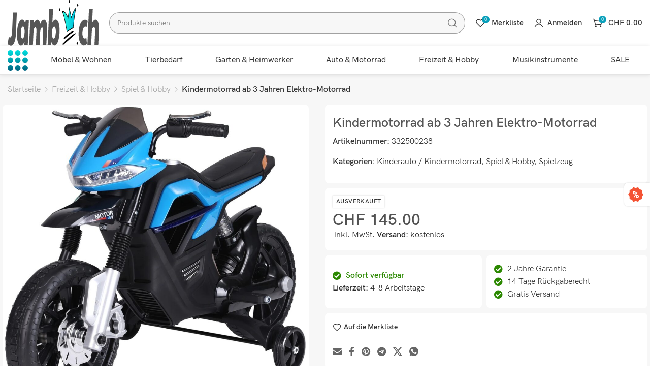

--- FILE ---
content_type: text/html; charset=UTF-8
request_url: https://www.jamb-allyouneed.ch/produkt/kindermotorrad-ab-3-jahren-elektro-motorrad-2/
body_size: 349508
content:
<!DOCTYPE html>
<html lang="de" prefix="og: https://ogp.me/ns#">
	<head>
		<meta charset="UTF-8">
		<meta name="viewport" content="width=device-width, initial-scale=1.0, maximum-scale=1.0, user-scalable=no">
		<link rel="profile" href="http://gmpg.org/xfn/11">
		<link rel="pingback" href="https://www.jamb-allyouneed.ch/xmlrpc.php">
			<style>img:is([sizes="auto" i], [sizes^="auto," i]) { contain-intrinsic-size: 3000px 1500px }</style>
	
<!-- Google Tag Manager for WordPress by gtm4wp.com -->
<script data-cfasync="false" data-pagespeed-no-defer>
	var gtm4wp_datalayer_name = "dataLayer";
	var dataLayer = dataLayer || [];
	const gtm4wp_use_sku_instead = false;
	const gtm4wp_currency = 'CHF';
	const gtm4wp_product_per_impression = 10;
	const gtm4wp_clear_ecommerce = false;
	const gtm4wp_datalayer_max_timeout = 2000;
</script>
<!-- End Google Tag Manager for WordPress by gtm4wp.com -->
<!-- Suchmaschinen-Optimierung durch Rank Math PRO - https://rankmath.com/ -->
<title>Kindermotorrad ab 3 Jahren Elektro-Motorrad - jamb-allyouneed.ch</title>
<meta name="description" content="Lieferzeit: 4-8 Arbeitstage"/>
<meta name="robots" content="follow, index, max-snippet:-1, max-video-preview:-1, max-image-preview:large"/>
<link rel="canonical" href="https://www.jamb-allyouneed.ch/produkt/kindermotorrad-ab-3-jahren-elektro-motorrad-2/" />
<meta property="og:locale" content="de_DE" />
<meta property="og:type" content="product" />
<meta property="og:title" content="Kindermotorrad ab 3 Jahren Elektro-Motorrad - jamb-allyouneed.ch" />
<meta property="og:description" content="Lieferzeit: 4-8 Arbeitstage" />
<meta property="og:url" content="https://www.jamb-allyouneed.ch/produkt/kindermotorrad-ab-3-jahren-elektro-motorrad-2/" />
<meta property="og:site_name" content="jamb-allyouneed.ch" />
<meta property="og:updated_time" content="2025-10-02T18:17:00+02:00" />
<meta property="og:image" content="https://www.jamb-allyouneed.ch/wp-content/uploads/Kindermotorrad-ab-3-Jahren-Elektro-Motorrad-11.jpg" />
<meta property="og:image:secure_url" content="https://www.jamb-allyouneed.ch/wp-content/uploads/Kindermotorrad-ab-3-Jahren-Elektro-Motorrad-11.jpg" />
<meta property="og:image:width" content="1600" />
<meta property="og:image:height" content="1600" />
<meta property="og:image:alt" content="Kindermotorrad ab 3 Jahren Elektro-Motorrad" />
<meta property="og:image:type" content="image/jpeg" />
<meta property="product:price:amount" content="145" />
<meta property="product:price:currency" content="CHF" />
<meta name="twitter:card" content="summary_large_image" />
<meta name="twitter:title" content="Kindermotorrad ab 3 Jahren Elektro-Motorrad - jamb-allyouneed.ch" />
<meta name="twitter:description" content="Lieferzeit: 4-8 Arbeitstage" />
<meta name="twitter:image" content="https://www.jamb-allyouneed.ch/wp-content/uploads/Kindermotorrad-ab-3-Jahren-Elektro-Motorrad-11.jpg" />
<meta name="twitter:label1" content="Preis" />
<meta name="twitter:data1" content="&#067;&#072;&#070;&nbsp;145.00" />
<meta name="twitter:label2" content="Verfügbarkeit" />
<meta name="twitter:data2" content="Nicht vorrätig" />
<script type="application/ld+json" class="rank-math-schema">{"@context":"https://schema.org","@graph":[{"@type":["Person","Organization"],"@id":"https://www.jamb-allyouneed.ch/#person","name":"jamb-allyouneed.ch"},{"@type":"WebSite","@id":"https://www.jamb-allyouneed.ch/#website","url":"https://www.jamb-allyouneed.ch","name":"jamb-allyouneed.ch","publisher":{"@id":"https://www.jamb-allyouneed.ch/#person"},"inLanguage":"de"},{"@type":"ImageObject","@id":"https://www.jamb-allyouneed.ch/wp-content/uploads/Kindermotorrad-ab-3-Jahren-Elektro-Motorrad-11.jpg","url":"https://www.jamb-allyouneed.ch/wp-content/uploads/Kindermotorrad-ab-3-Jahren-Elektro-Motorrad-11.jpg","width":"1600","height":"1600","caption":"Kindermotorrad ab 3 Jahren Elektro-Motorrad","inLanguage":"de"},{"@type":"ItemPage","@id":"https://www.jamb-allyouneed.ch/produkt/kindermotorrad-ab-3-jahren-elektro-motorrad-2/#webpage","url":"https://www.jamb-allyouneed.ch/produkt/kindermotorrad-ab-3-jahren-elektro-motorrad-2/","name":"Kindermotorrad ab 3 Jahren Elektro-Motorrad - jamb-allyouneed.ch","datePublished":"2021-09-17T18:09:03+02:00","dateModified":"2025-10-02T18:17:00+02:00","isPartOf":{"@id":"https://www.jamb-allyouneed.ch/#website"},"primaryImageOfPage":{"@id":"https://www.jamb-allyouneed.ch/wp-content/uploads/Kindermotorrad-ab-3-Jahren-Elektro-Motorrad-11.jpg"},"inLanguage":"de"},{"@type":"Product","name":"Kindermotorrad ab 3 Jahren Elektro-Motorrad - jamb-allyouneed.ch","description":"Kindermotorrad ab 3 Jahren Elektro-Motorrad Dieses elektrische Motorrad f\u00fcr Kinder sieht einem echten Roller zum Verwechseln \u00e4hnlich \u2013 bis auf die Gr\u00f6\u00dfe. Das realistische Design mit Scheinwerfern und R\u00fccklichtern und die M\u00f6glichkeit, w\u00e4hrend der Fahrt Musik abzuspielen, wird Ihre Kinder begeistern. Die Bedienung erfolgt ganz einfach \u00fcber einen Knopf am Lenker, wo ein Display den Akkustand anzeigt. F\u00fcr Sicherheit sorgen nicht nur die rutschfesten R\u00e4der mit Profil und die St\u00fctzr\u00e4der, sondern auch die automatische Bremsfunktion und die H\u00f6chstgeschwindigkeit von drei Kilometern pro Stunde. Ihre Kinder werden dieses Motorrad lieben \u2013 und Sie auch! Beschreibung: Beschleunigen durch Taste am Lenker, automatisches Bremsen beim Loslassen Display mit Akku-Anzeige Ladezeit 8\u201312 Stunden f\u00fcr eine Nutzungsdauer von 45 Minuten Realistisches Design mit Scheinwerfern und R\u00fccklichtern Musikfunktion f\u00fcr Unterhaltung beim Fahren Rutschfeste Kunststoffr\u00e4der mit Profil 2 St\u00fctzr\u00e4der f\u00fcr mehr Sicherheit und Stabilit\u00e4t Gefederte Radgabel f\u00fcr eine angenehme Fahrt Montage erforderlich Technische Daten: Material: PP-Kunststoff, Metall Farbe: Blau Gesamtma\u00dfe: L105 x B52,3 x H62,3 cm Geschwindigkeit: 3 km/h max. Belastbarkeit: 30 kg Lieferumfang: 1 x Elektromotorrad 1 x Ladeger\u00e4t 1 x Aux-Anschluss 1 x Gebrauchsanweisung","sku":"332500238","category":"Freizeit &amp; Hobby &gt; Spiel &amp; Hobby &gt; Kinderauto / Kindermotorrad","mainEntityOfPage":{"@id":"https://www.jamb-allyouneed.ch/produkt/kindermotorrad-ab-3-jahren-elektro-motorrad-2/#webpage"},"image":[{"@type":"ImageObject","url":"https://www.jamb-allyouneed.ch/wp-content/uploads/Kindermotorrad-ab-3-Jahren-Elektro-Motorrad-11.jpg","height":"1600","width":"1600"},{"@type":"ImageObject","url":"https://www.jamb-allyouneed.ch/wp-content/uploads/Kindermotorrad-ab-3-Jahren-Elektro-Motorrad-1-1.jpg","height":"1600","width":"1600"},{"@type":"ImageObject","url":"https://www.jamb-allyouneed.ch/wp-content/uploads/Kindermotorrad-ab-3-Jahren-Elektro-Motorrad-2-1.jpg","height":"1600","width":"1600"},{"@type":"ImageObject","url":"https://www.jamb-allyouneed.ch/wp-content/uploads/Kindermotorrad-ab-3-Jahren-Elektro-Motorrad-3-1.jpg","height":"1600","width":"1600"},{"@type":"ImageObject","url":"https://www.jamb-allyouneed.ch/wp-content/uploads/Kindermotorrad-ab-3-Jahren-Elektro-Motorrad-4-1.jpg","height":"1600","width":"1600"},{"@type":"ImageObject","url":"https://www.jamb-allyouneed.ch/wp-content/uploads/Kindermotorrad-ab-3-Jahren-Elektro-Motorrad-5-1.jpg","height":"1600","width":"1600"},{"@type":"ImageObject","url":"https://www.jamb-allyouneed.ch/wp-content/uploads/Kindermotorrad-ab-3-Jahren-Elektro-Motorrad-6-1.jpg","height":"1600","width":"1600"},{"@type":"ImageObject","url":"https://www.jamb-allyouneed.ch/wp-content/uploads/Kindermotorrad-ab-3-Jahren-Elektro-Motorrad-7-1.jpg","height":"1600","width":"1600"},{"@type":"ImageObject","url":"https://www.jamb-allyouneed.ch/wp-content/uploads/Kindermotorrad-ab-3-Jahren-Elektro-Motorrad-8-1.jpg","height":"1600","width":"1600"},{"@type":"ImageObject","url":"https://www.jamb-allyouneed.ch/wp-content/uploads/Kindermotorrad-ab-3-Jahren-Elektro-Motorrad-9-1.jpg","height":"1600","width":"1600"}],"offers":{"@type":"Offer","price":"145.00","priceCurrency":"CHF","priceValidUntil":"2027-12-31","availability":"https://schema.org/OutOfStock","itemCondition":"NewCondition","url":"https://www.jamb-allyouneed.ch/produkt/kindermotorrad-ab-3-jahren-elektro-motorrad-2/","seller":{"@type":"Person","@id":"https://www.jamb-allyouneed.ch/","name":"jamb-allyouneed.ch","url":"https://www.jamb-allyouneed.ch"},"priceSpecification":{"price":"145","priceCurrency":"CHF","valueAddedTaxIncluded":"true"}},"additionalProperty":[{"@type":"PropertyValue","name":"pa_versand","value":"4-8 Arbeitstage"},{"@type":"PropertyValue","name":"pa_fahrzeug","value":"Motorrad"},{"@type":"PropertyValue","name":"pa_farbe","value":"Blau"},{"@type":"PropertyValue","name":"pa_max-belastung","value":"30 kg"}],"@id":"https://www.jamb-allyouneed.ch/produkt/kindermotorrad-ab-3-jahren-elektro-motorrad-2/#richSnippet"}]}</script>
<!-- /Rank Math WordPress SEO Plugin -->

<link rel='dns-prefetch' href='//www.googletagmanager.com' />
<link rel='dns-prefetch' href='//fonts.googleapis.com' />
<link rel="alternate" type="application/rss+xml" title="jamb-allyouneed.ch &raquo; Feed" href="https://www.jamb-allyouneed.ch/feed/" />
<link rel="alternate" type="application/rss+xml" title="jamb-allyouneed.ch &raquo; Kommentar-Feed" href="https://www.jamb-allyouneed.ch/comments/feed/" />
<link rel="alternate" type="application/rss+xml" title="jamb-allyouneed.ch &raquo; Kindermotorrad ab 3 Jahren Elektro-Motorrad-Kommentar-Feed" href="https://www.jamb-allyouneed.ch/produkt/kindermotorrad-ab-3-jahren-elektro-motorrad-2/feed/" />
<style id='classic-theme-styles-inline-css' type='text/css'>
/*! This file is auto-generated */
.wp-block-button__link{color:#fff;background-color:#32373c;border-radius:9999px;box-shadow:none;text-decoration:none;padding:calc(.667em + 2px) calc(1.333em + 2px);font-size:1.125em}.wp-block-file__button{background:#32373c;color:#fff;text-decoration:none}
</style>
<style id='global-styles-inline-css' type='text/css'>
:root{--wp--preset--aspect-ratio--square: 1;--wp--preset--aspect-ratio--4-3: 4/3;--wp--preset--aspect-ratio--3-4: 3/4;--wp--preset--aspect-ratio--3-2: 3/2;--wp--preset--aspect-ratio--2-3: 2/3;--wp--preset--aspect-ratio--16-9: 16/9;--wp--preset--aspect-ratio--9-16: 9/16;--wp--preset--color--black: #000000;--wp--preset--color--cyan-bluish-gray: #abb8c3;--wp--preset--color--white: #ffffff;--wp--preset--color--pale-pink: #f78da7;--wp--preset--color--vivid-red: #cf2e2e;--wp--preset--color--luminous-vivid-orange: #ff6900;--wp--preset--color--luminous-vivid-amber: #fcb900;--wp--preset--color--light-green-cyan: #7bdcb5;--wp--preset--color--vivid-green-cyan: #00d084;--wp--preset--color--pale-cyan-blue: #8ed1fc;--wp--preset--color--vivid-cyan-blue: #0693e3;--wp--preset--color--vivid-purple: #9b51e0;--wp--preset--gradient--vivid-cyan-blue-to-vivid-purple: linear-gradient(135deg,rgba(6,147,227,1) 0%,rgb(155,81,224) 100%);--wp--preset--gradient--light-green-cyan-to-vivid-green-cyan: linear-gradient(135deg,rgb(122,220,180) 0%,rgb(0,208,130) 100%);--wp--preset--gradient--luminous-vivid-amber-to-luminous-vivid-orange: linear-gradient(135deg,rgba(252,185,0,1) 0%,rgba(255,105,0,1) 100%);--wp--preset--gradient--luminous-vivid-orange-to-vivid-red: linear-gradient(135deg,rgba(255,105,0,1) 0%,rgb(207,46,46) 100%);--wp--preset--gradient--very-light-gray-to-cyan-bluish-gray: linear-gradient(135deg,rgb(238,238,238) 0%,rgb(169,184,195) 100%);--wp--preset--gradient--cool-to-warm-spectrum: linear-gradient(135deg,rgb(74,234,220) 0%,rgb(151,120,209) 20%,rgb(207,42,186) 40%,rgb(238,44,130) 60%,rgb(251,105,98) 80%,rgb(254,248,76) 100%);--wp--preset--gradient--blush-light-purple: linear-gradient(135deg,rgb(255,206,236) 0%,rgb(152,150,240) 100%);--wp--preset--gradient--blush-bordeaux: linear-gradient(135deg,rgb(254,205,165) 0%,rgb(254,45,45) 50%,rgb(107,0,62) 100%);--wp--preset--gradient--luminous-dusk: linear-gradient(135deg,rgb(255,203,112) 0%,rgb(199,81,192) 50%,rgb(65,88,208) 100%);--wp--preset--gradient--pale-ocean: linear-gradient(135deg,rgb(255,245,203) 0%,rgb(182,227,212) 50%,rgb(51,167,181) 100%);--wp--preset--gradient--electric-grass: linear-gradient(135deg,rgb(202,248,128) 0%,rgb(113,206,126) 100%);--wp--preset--gradient--midnight: linear-gradient(135deg,rgb(2,3,129) 0%,rgb(40,116,252) 100%);--wp--preset--font-size--small: 13px;--wp--preset--font-size--medium: 20px;--wp--preset--font-size--large: 36px;--wp--preset--font-size--x-large: 42px;--wp--preset--spacing--20: 0.44rem;--wp--preset--spacing--30: 0.67rem;--wp--preset--spacing--40: 1rem;--wp--preset--spacing--50: 1.5rem;--wp--preset--spacing--60: 2.25rem;--wp--preset--spacing--70: 3.38rem;--wp--preset--spacing--80: 5.06rem;--wp--preset--shadow--natural: 6px 6px 9px rgba(0, 0, 0, 0.2);--wp--preset--shadow--deep: 12px 12px 50px rgba(0, 0, 0, 0.4);--wp--preset--shadow--sharp: 6px 6px 0px rgba(0, 0, 0, 0.2);--wp--preset--shadow--outlined: 6px 6px 0px -3px rgba(255, 255, 255, 1), 6px 6px rgba(0, 0, 0, 1);--wp--preset--shadow--crisp: 6px 6px 0px rgba(0, 0, 0, 1);}:where(.is-layout-flex){gap: 0.5em;}:where(.is-layout-grid){gap: 0.5em;}body .is-layout-flex{display: flex;}.is-layout-flex{flex-wrap: wrap;align-items: center;}.is-layout-flex > :is(*, div){margin: 0;}body .is-layout-grid{display: grid;}.is-layout-grid > :is(*, div){margin: 0;}:where(.wp-block-columns.is-layout-flex){gap: 2em;}:where(.wp-block-columns.is-layout-grid){gap: 2em;}:where(.wp-block-post-template.is-layout-flex){gap: 1.25em;}:where(.wp-block-post-template.is-layout-grid){gap: 1.25em;}.has-black-color{color: var(--wp--preset--color--black) !important;}.has-cyan-bluish-gray-color{color: var(--wp--preset--color--cyan-bluish-gray) !important;}.has-white-color{color: var(--wp--preset--color--white) !important;}.has-pale-pink-color{color: var(--wp--preset--color--pale-pink) !important;}.has-vivid-red-color{color: var(--wp--preset--color--vivid-red) !important;}.has-luminous-vivid-orange-color{color: var(--wp--preset--color--luminous-vivid-orange) !important;}.has-luminous-vivid-amber-color{color: var(--wp--preset--color--luminous-vivid-amber) !important;}.has-light-green-cyan-color{color: var(--wp--preset--color--light-green-cyan) !important;}.has-vivid-green-cyan-color{color: var(--wp--preset--color--vivid-green-cyan) !important;}.has-pale-cyan-blue-color{color: var(--wp--preset--color--pale-cyan-blue) !important;}.has-vivid-cyan-blue-color{color: var(--wp--preset--color--vivid-cyan-blue) !important;}.has-vivid-purple-color{color: var(--wp--preset--color--vivid-purple) !important;}.has-black-background-color{background-color: var(--wp--preset--color--black) !important;}.has-cyan-bluish-gray-background-color{background-color: var(--wp--preset--color--cyan-bluish-gray) !important;}.has-white-background-color{background-color: var(--wp--preset--color--white) !important;}.has-pale-pink-background-color{background-color: var(--wp--preset--color--pale-pink) !important;}.has-vivid-red-background-color{background-color: var(--wp--preset--color--vivid-red) !important;}.has-luminous-vivid-orange-background-color{background-color: var(--wp--preset--color--luminous-vivid-orange) !important;}.has-luminous-vivid-amber-background-color{background-color: var(--wp--preset--color--luminous-vivid-amber) !important;}.has-light-green-cyan-background-color{background-color: var(--wp--preset--color--light-green-cyan) !important;}.has-vivid-green-cyan-background-color{background-color: var(--wp--preset--color--vivid-green-cyan) !important;}.has-pale-cyan-blue-background-color{background-color: var(--wp--preset--color--pale-cyan-blue) !important;}.has-vivid-cyan-blue-background-color{background-color: var(--wp--preset--color--vivid-cyan-blue) !important;}.has-vivid-purple-background-color{background-color: var(--wp--preset--color--vivid-purple) !important;}.has-black-border-color{border-color: var(--wp--preset--color--black) !important;}.has-cyan-bluish-gray-border-color{border-color: var(--wp--preset--color--cyan-bluish-gray) !important;}.has-white-border-color{border-color: var(--wp--preset--color--white) !important;}.has-pale-pink-border-color{border-color: var(--wp--preset--color--pale-pink) !important;}.has-vivid-red-border-color{border-color: var(--wp--preset--color--vivid-red) !important;}.has-luminous-vivid-orange-border-color{border-color: var(--wp--preset--color--luminous-vivid-orange) !important;}.has-luminous-vivid-amber-border-color{border-color: var(--wp--preset--color--luminous-vivid-amber) !important;}.has-light-green-cyan-border-color{border-color: var(--wp--preset--color--light-green-cyan) !important;}.has-vivid-green-cyan-border-color{border-color: var(--wp--preset--color--vivid-green-cyan) !important;}.has-pale-cyan-blue-border-color{border-color: var(--wp--preset--color--pale-cyan-blue) !important;}.has-vivid-cyan-blue-border-color{border-color: var(--wp--preset--color--vivid-cyan-blue) !important;}.has-vivid-purple-border-color{border-color: var(--wp--preset--color--vivid-purple) !important;}.has-vivid-cyan-blue-to-vivid-purple-gradient-background{background: var(--wp--preset--gradient--vivid-cyan-blue-to-vivid-purple) !important;}.has-light-green-cyan-to-vivid-green-cyan-gradient-background{background: var(--wp--preset--gradient--light-green-cyan-to-vivid-green-cyan) !important;}.has-luminous-vivid-amber-to-luminous-vivid-orange-gradient-background{background: var(--wp--preset--gradient--luminous-vivid-amber-to-luminous-vivid-orange) !important;}.has-luminous-vivid-orange-to-vivid-red-gradient-background{background: var(--wp--preset--gradient--luminous-vivid-orange-to-vivid-red) !important;}.has-very-light-gray-to-cyan-bluish-gray-gradient-background{background: var(--wp--preset--gradient--very-light-gray-to-cyan-bluish-gray) !important;}.has-cool-to-warm-spectrum-gradient-background{background: var(--wp--preset--gradient--cool-to-warm-spectrum) !important;}.has-blush-light-purple-gradient-background{background: var(--wp--preset--gradient--blush-light-purple) !important;}.has-blush-bordeaux-gradient-background{background: var(--wp--preset--gradient--blush-bordeaux) !important;}.has-luminous-dusk-gradient-background{background: var(--wp--preset--gradient--luminous-dusk) !important;}.has-pale-ocean-gradient-background{background: var(--wp--preset--gradient--pale-ocean) !important;}.has-electric-grass-gradient-background{background: var(--wp--preset--gradient--electric-grass) !important;}.has-midnight-gradient-background{background: var(--wp--preset--gradient--midnight) !important;}.has-small-font-size{font-size: var(--wp--preset--font-size--small) !important;}.has-medium-font-size{font-size: var(--wp--preset--font-size--medium) !important;}.has-large-font-size{font-size: var(--wp--preset--font-size--large) !important;}.has-x-large-font-size{font-size: var(--wp--preset--font-size--x-large) !important;}
:where(.wp-block-post-template.is-layout-flex){gap: 1.25em;}:where(.wp-block-post-template.is-layout-grid){gap: 1.25em;}
:where(.wp-block-columns.is-layout-flex){gap: 2em;}:where(.wp-block-columns.is-layout-grid){gap: 2em;}
:root :where(.wp-block-pullquote){font-size: 1.5em;line-height: 1.6;}
</style>
<style id='woocommerce-inline-inline-css' type='text/css'>
.woocommerce form .form-row .required { visibility: visible; }
</style>
<link rel='stylesheet' id='brands-styles-css' href='https://www.jamb-allyouneed.ch/wp-content/plugins/woocommerce/assets/css/brands.css?ver=10.3.7' type='text/css' media='all' />
<link rel='stylesheet' id='elementor-icons-css' href='https://www.jamb-allyouneed.ch/wp-content/plugins/elementor/assets/lib/eicons/css/elementor-icons.min.css?ver=5.44.0' type='text/css' media='all' />
<link rel='stylesheet' id='elementor-frontend-css' href='https://www.jamb-allyouneed.ch/wp-content/uploads/elementor/css/custom-frontend.min.css?ver=1768983968' type='text/css' media='all' />
<style id='elementor-frontend-inline-css' type='text/css'>
.elementor-kit-20{--e-global-color-primary:#6EC1E4;--e-global-color-secondary:#54595F;--e-global-color-text:#7A7A7A;--e-global-color-accent:#61CE70;--e-global-typography-primary-font-family:"Roboto";--e-global-typography-primary-font-weight:600;--e-global-typography-secondary-font-family:"Roboto Slab";--e-global-typography-secondary-font-weight:400;--e-global-typography-text-font-family:"Roboto";--e-global-typography-text-font-weight:400;--e-global-typography-accent-font-family:"Roboto";--e-global-typography-accent-font-weight:500;background-color:#FFFFFF;}.elementor-kit-20 e-page-transition{background-color:#FFBC7D;}.elementor-kit-20 h2{font-size:25px;}.elementor-kit-20 h3{font-size:18px;}.elementor-section.elementor-section-boxed > .elementor-container{max-width:1140px;}.e-con{--container-max-width:1140px;}.elementor-widget:not(:last-child){margin-block-end:20px;}.elementor-element{--widgets-spacing:20px 20px;--widgets-spacing-row:20px;--widgets-spacing-column:20px;}{}h1.entry-title{display:var(--page-title-display);}@media(max-width:800px){.elementor-section.elementor-section-boxed > .elementor-container{max-width:1024px;}.e-con{--container-max-width:1024px;}}@media(max-width:767px){.elementor-section.elementor-section-boxed > .elementor-container{max-width:767px;}.e-con{--container-max-width:767px;}}
</style>
<link rel='stylesheet' id='font-awesome-5-all-css' href='https://www.jamb-allyouneed.ch/wp-content/plugins/elementor/assets/lib/font-awesome/css/all.min.css?ver=3.32.5' type='text/css' media='all' />
<link rel='stylesheet' id='font-awesome-4-shim-css' href='https://www.jamb-allyouneed.ch/wp-content/plugins/elementor/assets/lib/font-awesome/css/v4-shims.min.css?ver=3.32.5' type='text/css' media='all' />
<link rel='stylesheet' id='xts-style-css' href='https://www.jamb-allyouneed.ch/wp-content/themes/xts-antares/style.min.css?ver=1.8.1' type='text/css' media='all' />
<link rel='stylesheet' id='xts-child-style-css' href='https://www.jamb-allyouneed.ch/wp-content/themes/xts-antares-child/style.css?ver=1.8.1' type='text/css' media='all' />
<link rel='stylesheet' id='xts-style-theme_settings_default-css' href='https://www.jamb-allyouneed.ch/wp-content/uploads/xts-theme_settings_default-1767963248.css?ver=1.8.1' type='text/css' media='all' />
<link rel='stylesheet' id='xts-google-fonts-css' href='//fonts.googleapis.com/css?family=Lato%3A100%2C100italic%2C300%2C300italic%2C400%2C400italic%2C700%2C700italic%2C900%2C900italic&#038;display=auto&#038;ver=1.8.1' type='text/css' media='all' />
<link rel='stylesheet' id='elementor-gf-local-roboto-css' href='https://www.jamb-allyouneed.ch/wp-content/uploads/elementor/google-fonts/css/roboto.css?ver=1743098527' type='text/css' media='all' />
<link rel='stylesheet' id='elementor-gf-local-robotoslab-css' href='https://www.jamb-allyouneed.ch/wp-content/uploads/elementor/google-fonts/css/robotoslab.css?ver=1743098518' type='text/css' media='all' />
<script type="text/javascript" id="woocommerce-google-analytics-integration-gtag-js-after">
/* <![CDATA[ */
/* Google Analytics for WooCommerce (gtag.js) */
					window.dataLayer = window.dataLayer || [];
					function gtag(){dataLayer.push(arguments);}
					// Set up default consent state.
					for ( const mode of [{"analytics_storage":"denied","ad_storage":"denied","ad_user_data":"denied","ad_personalization":"denied","region":["AT","BE","BG","HR","CY","CZ","DK","EE","FI","FR","DE","GR","HU","IS","IE","IT","LV","LI","LT","LU","MT","NL","NO","PL","PT","RO","SK","SI","ES","SE","GB","CH"]}] || [] ) {
						gtag( "consent", "default", { "wait_for_update": 500, ...mode } );
					}
					gtag("js", new Date());
					gtag("set", "developer_id.dOGY3NW", true);
					gtag("config", "G-P5Z8R4SRPR", {"track_404":true,"allow_google_signals":true,"logged_in":false,"linker":{"domains":[],"allow_incoming":false},"custom_map":{"dimension1":"logged_in"}});
/* ]]> */
</script>
<script type="text/javascript" src="https://www.jamb-allyouneed.ch/wp-includes/js/jquery/jquery.min.js?ver=3.7.1" id="jquery-core-js"></script>
<script type="text/javascript" src="https://www.jamb-allyouneed.ch/wp-includes/js/jquery/jquery-migrate.min.js?ver=3.4.1" id="jquery-migrate-js"></script>
<script type="text/javascript" src="https://www.jamb-allyouneed.ch/wp-content/plugins/woocommerce/assets/js/jquery-blockui/jquery.blockUI.min.js?ver=2.7.0-wc.10.3.7" id="wc-jquery-blockui-js" defer="defer" data-wp-strategy="defer"></script>
<script type="text/javascript" id="wc-add-to-cart-js-extra">
/* <![CDATA[ */
var wc_add_to_cart_params = {"ajax_url":"\/wp-admin\/admin-ajax.php","wc_ajax_url":"\/?wc-ajax=%%endpoint%%","i18n_view_cart":"Warenkorb anzeigen","cart_url":"https:\/\/www.jamb-allyouneed.ch\/warenkorb\/","is_cart":"","cart_redirect_after_add":"no"};
/* ]]> */
</script>
<script type="text/javascript" src="https://www.jamb-allyouneed.ch/wp-content/plugins/woocommerce/assets/js/frontend/add-to-cart.min.js?ver=10.3.7" id="wc-add-to-cart-js" defer="defer" data-wp-strategy="defer"></script>
<script type="text/javascript" id="wc-single-product-js-extra">
/* <![CDATA[ */
var wc_single_product_params = {"i18n_required_rating_text":"Bitte w\u00e4hlen Sie eine Bewertung","i18n_rating_options":["1 von 5\u00a0Sternen","2 von 5\u00a0Sternen","3 von 5\u00a0Sternen","4 von 5\u00a0Sternen","5 von 5\u00a0Sternen"],"i18n_product_gallery_trigger_text":"Bildergalerie im Vollbildmodus anzeigen","review_rating_required":"yes","flexslider":{"rtl":false,"animation":"slide","smoothHeight":true,"directionNav":false,"controlNav":"thumbnails","slideshow":false,"animationSpeed":500,"animationLoop":false,"allowOneSlide":false},"zoom_enabled":"1","zoom_options":[],"photoswipe_enabled":"","photoswipe_options":{"shareEl":false,"closeOnScroll":false,"history":false,"hideAnimationDuration":0,"showAnimationDuration":0},"flexslider_enabled":""};
/* ]]> */
</script>
<script type="text/javascript" src="https://www.jamb-allyouneed.ch/wp-content/plugins/woocommerce/assets/js/frontend/single-product.min.js?ver=10.3.7" id="wc-single-product-js" defer="defer" data-wp-strategy="defer"></script>
<script type="text/javascript" src="https://www.jamb-allyouneed.ch/wp-content/plugins/woocommerce/assets/js/js-cookie/js.cookie.min.js?ver=2.1.4-wc.10.3.7" id="wc-js-cookie-js" defer="defer" data-wp-strategy="defer"></script>
<script type="text/javascript" id="woocommerce-js-extra">
/* <![CDATA[ */
var woocommerce_params = {"ajax_url":"\/wp-admin\/admin-ajax.php","wc_ajax_url":"\/?wc-ajax=%%endpoint%%","i18n_password_show":"Passwort anzeigen","i18n_password_hide":"Passwort verbergen"};
/* ]]> */
</script>
<script type="text/javascript" src="https://www.jamb-allyouneed.ch/wp-content/plugins/woocommerce/assets/js/frontend/woocommerce.min.js?ver=10.3.7" id="woocommerce-js" defer="defer" data-wp-strategy="defer"></script>
<script type="text/javascript" src="https://www.jamb-allyouneed.ch/wp-content/plugins/elementor/assets/lib/font-awesome/js/v4-shims.min.js?ver=3.32.5" id="font-awesome-4-shim-js"></script>
<link rel="https://api.w.org/" href="https://www.jamb-allyouneed.ch/wp-json/" /><link rel="alternate" title="JSON" type="application/json" href="https://www.jamb-allyouneed.ch/wp-json/wp/v2/product/23575" /><link rel="EditURI" type="application/rsd+xml" title="RSD" href="https://www.jamb-allyouneed.ch/xmlrpc.php?rsd" />
<meta name="generator" content="WordPress 6.8.3" />
<link rel='shortlink' href='https://www.jamb-allyouneed.ch/?p=23575' />
<link rel="alternate" title="oEmbed (JSON)" type="application/json+oembed" href="https://www.jamb-allyouneed.ch/wp-json/oembed/1.0/embed?url=https%3A%2F%2Fwww.jamb-allyouneed.ch%2Fprodukt%2Fkindermotorrad-ab-3-jahren-elektro-motorrad-2%2F" />
<link rel="alternate" title="oEmbed (XML)" type="text/xml+oembed" href="https://www.jamb-allyouneed.ch/wp-json/oembed/1.0/embed?url=https%3A%2F%2Fwww.jamb-allyouneed.ch%2Fprodukt%2Fkindermotorrad-ab-3-jahren-elektro-motorrad-2%2F&#038;format=xml" />
<!-- Starting: Conversion Tracking for WooCommerce (https://wordpress.org/plugins/woocommerce-conversion-tracking/) -->
        <script async src="https://www.googletagmanager.com/gtag/js?id=AW-966031417"></script>
        <script>
            window.dataLayer = window.dataLayer || [];
            function gtag(){dataLayer.push(arguments)};
            gtag('js', new Date());

            gtag('config', 'AW-966031417');
        </script>
        <!-- End: Conversion Tracking for WooCommerce Codes -->

<!-- Google Tag Manager for WordPress by gtm4wp.com -->
<!-- GTM Container placement set to footer -->
<script data-cfasync="false" data-pagespeed-no-defer>
	var dataLayer_content = {"pagePostType":"product","pagePostType2":"single-product","pagePostAuthor":"admin","customerTotalOrders":0,"customerTotalOrderValue":0,"customerFirstName":"","customerLastName":"","customerBillingFirstName":"","customerBillingLastName":"","customerBillingCompany":"","customerBillingAddress1":"","customerBillingAddress2":"","customerBillingCity":"","customerBillingState":"","customerBillingPostcode":"","customerBillingCountry":"","customerBillingEmail":"","customerBillingEmailHash":"","customerBillingPhone":"","customerShippingFirstName":"","customerShippingLastName":"","customerShippingCompany":"","customerShippingAddress1":"","customerShippingAddress2":"","customerShippingCity":"","customerShippingState":"","customerShippingPostcode":"","customerShippingCountry":"","productRatingCounts":[],"productAverageRating":0,"productReviewCount":0,"productType":"simple","productIsVariable":0};
	dataLayer.push( dataLayer_content );
</script>
<script data-cfasync="false" data-pagespeed-no-defer>
(function(w,d,s,l,i){w[l]=w[l]||[];w[l].push({'gtm.start':
new Date().getTime(),event:'gtm.js'});var f=d.getElementsByTagName(s)[0],
j=d.createElement(s),dl=l!='dataLayer'?'&l='+l:'';j.async=true;j.src=
'//www.googletagmanager.com/gtm.js?id='+i+dl;f.parentNode.insertBefore(j,f);
})(window,document,'script','dataLayer','GTM-5HSQ4ZF');
</script>
<!-- End Google Tag Manager for WordPress by gtm4wp.com --><script src="https://eu1-config.doofinder.com/2.x/78613218-f4ed-422e-9e76-c755b8f5c937.js" async></script>	<noscript><style>.woocommerce-product-gallery{ opacity: 1 !important; }</style></noscript>
	<meta name="generator" content="Elementor 3.32.5; features: additional_custom_breakpoints; settings: css_print_method-internal, google_font-enabled, font_display-auto">
<link rel="icon" href="https://www.jamb-allyouneed.ch/wp-content/uploads/cropped-Favicon-32x32.png" sizes="32x32" />
<link rel="icon" href="https://www.jamb-allyouneed.ch/wp-content/uploads/cropped-Favicon-192x192.png" sizes="192x192" />
<link rel="apple-touch-icon" href="https://www.jamb-allyouneed.ch/wp-content/uploads/cropped-Favicon-180x180.png" />
<meta name="msapplication-TileImage" content="https://www.jamb-allyouneed.ch/wp-content/uploads/cropped-Favicon-270x270.png" />
					<style data-type="xts-style-header_473266">
				

/* DROPDOWN ALIGN BOTTOM IN GENERAL HEADER */

.xts-general-header.xts-dropdowns-align-bottom .xts-dropdown {
	margin-top: 25px;
}

.xts-general-header.xts-dropdowns-align-bottom .xts-dropdown:after {
	height: 35px;
}


/* DROPDOWN ALIGN BOTTOM IN HEADER BOTTOM */

.xts-header-bottom.xts-dropdowns-align-bottom .xts-dropdown {
	margin-top: 7.5px;
}

.xts-header-bottom.xts-dropdowns-align-bottom .xts-dropdown:after {
	height: 17.5px;
}


/* DROPDOWN ALIGN BOTTOM IN HEADER CLONE */

.xts-sticked .xts-header-clone .xts-general-header.xts-dropdowns-align-bottom .xts-dropdown {
	margin-top: 25px;
}

.xts-sticked .xts-header-clone .xts-general-header.xts-dropdowns-align-bottom .xts-dropdown:after {
	height: 35px;
}

@media (min-width: 1025px) {

	/* HEIGHT OF ROWS ON HEADER */

	.xts-top-bar .xts-header-row-inner {
		height: 0px;
	}

	.xts-general-header .xts-header-row-inner {
		height: 90px;
	}

	.xts-header-bottom .xts-header-row-inner {
		height: 55px;
	}

	/* HEIGHT OF ROWS WHEN HEADER IS STICKY */

	.xts-sticky-real.xts-sticked .xts-top-bar .xts-header-row-inner {
		height: 0px;
	}

	.xts-sticky-real.xts-sticked .xts-general-header .xts-header-row-inner {
		height: 0px;
	}

	.xts-sticky-real.xts-sticked .xts-header-bottom .xts-header-row-inner {
		height: 0px;
	}

	/* HEIGHT OF HEADER CLONE */

	.xts-header-clone .xts-header-row-inner {
		height: 90px;
	}

	/* HEIGHT OF PAGE TITLE WHEN HEADER IS OVER CONTENT */

	.xts-header-overlap .xts-page-title.xts-size-xs {
		padding-top: 155px;
	}

	.xts-header-overlap .xts-page-title.xts-size-s {
		padding-top: 165px;
	}

	.xts-header-overlap .xts-page-title.xts-size-m {
		padding-top: 185px;
	}

	.xts-header-overlap .xts-page-title.xts-size-l {
		padding-top: 225px;
	}

	.xts-header-overlap .xts-page-title.xts-size-xl {
		padding-top: 255px;
	}

	.xts-header-overlap .xts-page-title.xts-size-xxl {
		padding-top: 345px;
	}

	/* HEIGHT OF HEADER BUILDER ELEMENTS */

	/* HEIGHT ELEMENTS IN TOP BAR */

	.xts-top-bar .xts-logo img {
		max-height: 0px;
	}

	.xts-sticked .xts-top-bar .xts-logo img {
		max-height: 0px;
	}

	/* HEIGHT ELEMENTS IN GENERAL HEADER */

	.xts-general-header .xts-logo img {
		max-height: 90px;
	}

	.xts-sticked .xts-general-header .xts-logo img {
		max-height: 0px;
	}

	/* HEIGHT ELEMENTS IN BOTTOM HEADER */

	.xts-header-bottom .xts-logo img {
		max-height: 55px;
	}

	.xts-sticked .xts-header-bottom .xts-logo img {
		max-height: 0px;
	}

	/* HEIGHT ELEMENTS IN HEADER CLONE */

	.xts-header-clone .xts-general-header .xts-logo img {
		max-height: 90px;
	}
}

@media (max-width: 1024px) {

	/* HEIGHT OF ROWS ON HEADER */

	.xts-top-bar .xts-header-row-inner {
		height: 40px;
	}

	.xts-general-header .xts-header-row-inner {
		height: 60px;
	}

	.xts-header-bottom .xts-header-row-inner {
		height: 60px;
	}

	/* HEADER OVER CONTENT */

	.xts-header-overlap .xts-page-title {
		padding-top: 180px;
	}

	/* HEIGHT ELEMENTS IN TOP BAR */

	.xts-top-bar .xts-logo img {
		max-height: 40px;
	}

	/* HEIGHT ELEMENTS IN GENERAL HEADER */

	.xts-general-header .xts-logo img {
		max-height: 60px;
	}

	/* HEIGHT ELEMENTS IN BOTTOM HEADER */

	.xts-header-bottom .xts-logo img {
		max-height: 60px;
	}
}

.xts-28s0jr32eu6b114jbkn3 {
	color: rgba(226, 226, 226, 1);
}

.xts-sda2cre12qbbo69yrk1d {
	color: rgba(226, 226, 226, 1);
}

.xts-top-bar {
	background-color: rgba(65, 63, 63, 1);border-color: rgba(247, 247, 247, 1);border-bottom-width: 1px;border-style: solid;
}

.xts-general-header {
	border-style: solid;
}

.xts-header-bottom {
	border-color: rgba(228, 228, 228, 1);border-top-width: 1px;border-bottom-width: 1px;border-style: solid;
}
			</style>
					</head>

	
	<body class="wp-singular product-template-default single single-product postid-23575 wp-theme-xts-antares wp-child-theme-xts-antares-child theme-xts-antares woocommerce woocommerce-page woocommerce-no-js xts-cat-accordion elementor-default elementor-kit-20">

		<script type="text/javascript" id="xts-flicker-fix">//flicker fix.</script>
		
		<div class="xts-site-wrapper">

			
							<header class="xts-header xts-with-shadow xts-scroll-stick xts-sticky-real">
					
<div class="xts-header-main xts-header-inner">
	
<div class="xts-header-row xts-top-bar xts-sticky-off xts-with-bg xts-hide-lg xts-layout-equal-sides">
	<div class="container">
		<div class="xts-header-row-inner">
			
<div class="xts-header-col xts-start xts-desktop xts-empty">
	</div>

<div class="xts-header-col xts-center xts-desktop">
	
<div class="xts-header-divider xts-direction-v xts-28s0jr32eu6b114jbkn3 xts-with-color xts-full-height"></div>

<div class="xts-header-html-block">
	</div>
<div class="xts-header-divider xts-direction-v xts-sda2cre12qbbo69yrk1d xts-with-color xts-full-height"></div>
</div>

<div class="xts-header-col xts-end xts-desktop">
	
<div class="xts-header-html-block">
	</div></div>

<div class="xts-header-col xts-full xts-mobile">
	
		<div class="xts-infobox xts-textalign-left xts-icon-side xts-items-center xts-header-infobox xts-icon-gap-m" onclick="">
							<div class="xts-box-icon-wrapper">
					<div class="xts-box-icon xts-type-image">
						<span class="xts-image-type-svg"  style="width:25px; height:px;"><img  src="https://www.jamb-allyouneed.ch/wp-content/uploads/SCHWEIZER_SHOP_JAMB-2.svg" title="SCHWEIZER_SHOP_JAMB 2" loading="lazy" decoding="async" width="25"></span>					</div>
				</div>
			
			<div class="xts-box-content xts-reset-mb-10 xts-reset-all-last">
				
									<h4 class="xts-box-title title xts-textcolor-white xts-header-fontsize-m" data-elementor-setting-key="title">
						Schweizer Onlineshop seit 2005					</h4>
				
				
							</div>

					</div>

		</div>
		</div>
	</div>
</div>

<div class="xts-header-row xts-general-header xts-sticky-off xts-without-bg xts-dropdowns-align-bottom">
	<div class="container">
		<div class="xts-header-row-inner">
			
<div class="xts-header-col xts-start xts-desktop">
	
<div class="xts-logo">
	<a href="https://www.jamb-allyouneed.ch/" rel="home" aria-label="Site logo">
		<img class="xts-logo-main" src="https://www.jamb-allyouneed.ch/wp-content/uploads/Logo.svg" alt="jamb-allyouneed.ch" style="max-width: 180px;" />
			</a>
</div>
</div>

<div class="xts-header-col xts-center xts-desktop">
	
<div class="xts-search-wrapper xts-search-form  xts-header-search-form xts-scheme-dark-form">
	
	
	<form role="search" method="get" class="searchform xts-style-icon-alt xts-ajax-search" action="https://www.jamb-allyouneed.ch/"  data-thumbnail="1" data-price="1" data-post_type="product" data-count="20" data-categories_on_results="no" data-sku="no" data-symbols_count="3">
		<div class="searchform-input">
			<input aria-label="Search" type="text" class="s" placeholder="Produkte suchen" value="" name="s" />
			<input type="hidden" name="post_type" value="product">

					</div>

		<button type="submit" class="searchsubmit">
			
			<span class="submit-text">
				Search			</span>
		</button>
	</form>

	
						<div class="xts-search-results-wrapper">
				<div class="xts-dropdown xts-search-results xts-scroll">
					<div class="xts-dropdown-inner xts-scroll-content"></div>
				</div>
			</div>
			
	</div>
</div>

<div class="xts-header-col xts-end xts-desktop">
	
<div class="xts-header-wishlist xts-header-el xts-style-icon-text xts-design-count">
	<a href="https://www.jamb-allyouneed.ch/merkliste/">
		<span class="xts-header-el-icon xts-icon-default">
			
							<span class="xts-wishlist-count">
					0				</span>
					</span>

		<span class="xts-header-el-label">
			Merkliste		</span>
	</a>
</div>

<div class="xts-header-my-account xts-header-el xts-style-icon-text xts-opener">
	<a href="https://www.jamb-allyouneed.ch/mein-konto/">
		<span class="xts-header-el-icon">
					</span>

		<span class="xts-header-el-label">
			Anmelden		</span>
	</a>

	</div>

<div class="xts-header-cart xts-header-el xts-design-count xts-style-icon-text">
	<a href="https://www.jamb-allyouneed.ch/warenkorb/">
		<span class="xts-header-el-icon xts-icon-cart">
			
										<span class="xts-cart-count">
				0
				<span>
					items				</span>
			</span>
							</span>

		<span class="xts-header-el-label">
			
			<span class="xts-cart-divider">/</span> 
						<span class="xts-cart-subtotal">
				<span class="woocommerce-Price-amount amount"><bdi><span class="woocommerce-Price-currencySymbol">&#67;&#72;&#70;</span>&nbsp;0.00</bdi></span>			</span>
				</span>
	</a>

	</div>
</div>

<div class="xts-header-col xts-start xts-mobile">
	
<div class="xts-logo">
	<a href="https://www.jamb-allyouneed.ch/" rel="home" aria-label="Site logo">
		<img class="xts-logo-main" src="https://www.jamb-allyouneed.ch/wp-content/uploads/Logo.svg" alt="jamb-allyouneed.ch" style="max-width: 150px;" />
			</a>
</div>
</div>

<div class="xts-header-col xts-center xts-mobile xts-empty">
	</div>

<div class="xts-header-col xts-end xts-mobile">
	
<div class="xts-header-my-account xts-header-el xts-style-icon xts-opener">
	<a href="https://www.jamb-allyouneed.ch/mein-konto/">
		<span class="xts-header-el-icon">
					</span>

		<span class="xts-header-el-label">
			Anmelden		</span>
	</a>

	</div>

<div class="xts-header-wishlist xts-header-el xts-style-icon xts-design-default">
	<a href="https://www.jamb-allyouneed.ch/merkliste/">
		<span class="xts-header-el-icon xts-icon-default">
			
					</span>

		<span class="xts-header-el-label">
			Merkliste		</span>
	</a>
</div>

<div class="xts-header-cart xts-header-el xts-design-count xts-style-icon">
	<a href="https://www.jamb-allyouneed.ch/warenkorb/">
		<span class="xts-header-el-icon xts-icon-cart">
			
										<span class="xts-cart-count">
				0
				<span>
					items				</span>
			</span>
							</span>

		<span class="xts-header-el-label">
			
			<span class="xts-cart-divider">/</span> 
						<span class="xts-cart-subtotal">
				<span class="woocommerce-Price-amount amount"><bdi><span class="woocommerce-Price-currencySymbol">&#67;&#72;&#70;</span>&nbsp;0.00</bdi></span>			</span>
				</span>
	</a>

	</div>
</div>
		</div>
	</div>
</div>

<div class="xts-header-row xts-header-bottom xts-sticky-off xts-without-bg xts-with-shadow xts-dropdowns-align-bottom">
	<div class="container">
		<div class="xts-header-row-inner">
			
<div class="xts-header-col xts-start xts-desktop">
	
<div class="xts-header-mobile-burger xts-header-el xts-style-icon">
	<a href="#" rel="nofollow" aria-label="Open mobile menu">
		<span class="xts-header-el-icon xts-icon-custom">
							<img class="xts-custom-img" src="https://www.jamb-allyouneed.ch/wp-content/uploads/BURGER_MENU_MOBILE-2.svg" alt="custom-icon" width="40" height="40">					</span>

		<span class="xts-header-el-label">
			Menü		</span>
	</a>
</div>
</div>

<div class="xts-header-col xts-center xts-desktop">
	<div class="xts-header-nav-wrapper xts-nav-wrapper xts-textalign-center"><ul id="menu-home_kategoriemenue" class="menu xts-nav xts-nav-secondary xts-direction-h xts-style-underline xts-gap-l"><li id="menu-item-34272" class="menu-item menu-item-type-custom menu-item-object-custom menu-item-34272 item-level-0 xts-item-mega-menu xts-event-hover menu-item-has-children xts-dropdown-ajax"><a href="https://www.jamb-allyouneed.ch/produkt-kategorie/moebel-wohnen/" class="xts-nav-link"><span class="xts-nav-text">Möbel &#038; Wohnen</span></a><div class="xts-dropdown xts-dropdown-menu xts-style-container"><div class="xts-dropdown-placeholder xts-fill" data-id="138148"></div><div class="container xts-dropdown-inner"></div></div></li>
<li id="menu-item-34276" class="menu-item menu-item-type-custom menu-item-object-custom menu-item-has-children menu-item-34276 item-level-0 xts-event-hover"><a href="https://www.jamb-allyouneed.ch/produkt-kategorie/tierbedarf/" class="xts-nav-link"><span class="xts-nav-text">Tierbedarf</span></a><div class="xts-dropdown xts-dropdown-menu xts-style-default"><div class="container xts-dropdown-inner"><ul class="sub-menu xts-sub-menu">	<li id="menu-item-143374" class="menu-item menu-item-type-custom menu-item-object-custom menu-item-143374 item-level-1 xts-event-hover"><a href="https://www.jamb-allyouneed.ch/produkt-kategorie/tierbedarf/hasenstaelle/" class="xts-nav-link">Hasenställe</a></li>
	<li id="menu-item-143375" class="menu-item menu-item-type-custom menu-item-object-custom menu-item-has-children menu-item-143375 item-level-1 xts-event-hover"><a href="https://www.jamb-allyouneed.ch/produkt-kategorie/tierbedarf/huehnerstaelle/" class="xts-nav-link">Hühnerställe</a><div class="xts-dropdown xts-dropdown-menu xts-style-default">	<ul class="sub-sub-menu xts-dropdown-inner">		<li id="menu-item-143376" class="menu-item menu-item-type-custom menu-item-object-custom menu-item-143376 item-level-2 xts-event-hover"><a href="https://www.jamb-allyouneed.ch/produkt-kategorie/tierbedarf/huehnerstaelle/zubehoer/" class="xts-nav-link">Zubehör</a></li>
	</ul></div></li>
	<li id="menu-item-143377" class="menu-item menu-item-type-custom menu-item-object-custom menu-item-has-children menu-item-143377 item-level-1 xts-event-hover"><a href="https://www.jamb-allyouneed.ch/produkt-kategorie/tierbedarf/hunde/" class="xts-nav-link">Hunde</a><div class="xts-dropdown xts-dropdown-menu xts-style-default">	<ul class="sub-sub-menu xts-dropdown-inner">		<li id="menu-item-143378" class="menu-item menu-item-type-custom menu-item-object-custom menu-item-143378 item-level-2 xts-event-hover"><a href="https://www.jamb-allyouneed.ch/produkt-kategorie/tierbedarf/hunde/absperrgitter/" class="xts-nav-link">Absperrgitter</a></li>
		<li id="menu-item-143379" class="menu-item menu-item-type-custom menu-item-object-custom menu-item-143379 item-level-2 xts-event-hover"><a href="https://www.jamb-allyouneed.ch/produkt-kategorie/tierbedarf/hundesport-agility/" class="xts-nav-link">Hundesport / Agility</a></li>
	</ul></div></li>
	<li id="menu-item-143380" class="menu-item menu-item-type-custom menu-item-object-custom menu-item-has-children menu-item-143380 item-level-1 xts-event-hover"><a href="https://www.jamb-allyouneed.ch/produkt-kategorie/tierbedarf/katzen/" class="xts-nav-link">Katzen</a><div class="xts-dropdown xts-dropdown-menu xts-style-default">	<ul class="sub-sub-menu xts-dropdown-inner">		<li id="menu-item-143381" class="menu-item menu-item-type-custom menu-item-object-custom menu-item-143381 item-level-2 xts-event-hover"><a href="https://www.jamb-allyouneed.ch/produkt-kategorie/tierbedarf/katzen/katzenbaum/" class="xts-nav-link">Katzenbaum</a></li>
	</ul></div></li>
	<li id="menu-item-143382" class="menu-item menu-item-type-custom menu-item-object-custom menu-item-143382 item-level-1 xts-event-hover"><a href="https://www.jamb-allyouneed.ch/produkt-kategorie/tierbedarf/voegel/" class="xts-nav-link">Vögel</a></li>
</ul></div></div></li>
<li id="menu-item-34273" class="menu-item menu-item-type-custom menu-item-object-custom menu-item-34273 item-level-0 xts-item-mega-menu xts-event-hover menu-item-has-children xts-dropdown-ajax"><a href="https://www.jamb-allyouneed.ch/produkt-kategorie/garten-heimwerker/" class="xts-nav-link"><span class="xts-nav-text">Garten &#038; Heimwerker</span></a><div class="xts-dropdown xts-dropdown-menu xts-style-container"><div class="xts-dropdown-placeholder xts-fill" data-id="167783"></div><div class="container xts-dropdown-inner"></div></div></li>
<li id="menu-item-34274" class="menu-item menu-item-type-custom menu-item-object-custom menu-item-has-children menu-item-34274 item-level-0 xts-event-hover"><a href="https://www.jamb-allyouneed.ch/produkt-kategorie/auto-motorrad/" class="xts-nav-link"><span class="xts-nav-text">Auto &#038; Motorrad</span></a><div class="xts-dropdown xts-dropdown-menu xts-style-default"><div class="container xts-dropdown-inner"><ul class="sub-menu xts-sub-menu">	<li id="menu-item-167906" class="menu-item menu-item-type-custom menu-item-object-custom menu-item-167906 item-level-1 xts-event-hover"><a href="https://www.jamb-allyouneed.ch/produkt-kategorie/auto-motorrad/anhaenger-zubehoer/" class="xts-nav-link">Anhänger Zubehör</a></li>
	<li id="menu-item-167907" class="menu-item menu-item-type-custom menu-item-object-custom menu-item-167907 item-level-1 xts-event-hover"><a href="https://www.jamb-allyouneed.ch/produkt-kategorie/auto-motorrad/auffahrrampen/" class="xts-nav-link">Auffahrrampen</a></li>
	<li id="menu-item-167908" class="menu-item menu-item-type-custom menu-item-object-custom menu-item-167908 item-level-1 xts-event-hover"><a href="https://www.jamb-allyouneed.ch/produkt-kategorie/auto-motorrad/mittelarmlehnen/" class="xts-nav-link">Mittelarmlehnen</a></li>
	<li id="menu-item-167909" class="menu-item menu-item-type-custom menu-item-object-custom menu-item-167909 item-level-1 xts-event-hover"><a href="https://www.jamb-allyouneed.ch/produkt-kategorie/auto-motorrad/motorradstaender/" class="xts-nav-link">Motorradständer</a></li>
	<li id="menu-item-167910" class="menu-item menu-item-type-custom menu-item-object-custom menu-item-167910 item-level-1 xts-event-hover"><a href="https://www.jamb-allyouneed.ch/produkt-kategorie/auto-motorrad/sicherheit/" class="xts-nav-link">Sicherheit</a></li>
	<li id="menu-item-167911" class="menu-item menu-item-type-custom menu-item-object-custom menu-item-167911 item-level-1 xts-event-hover"><a href="https://www.jamb-allyouneed.ch/produkt-kategorie/auto-motorrad/werkstatt/" class="xts-nav-link">Werkstatt</a></li>
</ul></div></div></li>
<li id="menu-item-34275" class="menu-item menu-item-type-custom menu-item-object-custom menu-item-has-children menu-item-34275 item-level-0 xts-event-hover"><a href="https://www.jamb-allyouneed.ch/produkt-kategorie/freizeit-hobby/" class="xts-nav-link"><span class="xts-nav-text">Freizeit &#038; Hobby</span></a><div class="xts-dropdown xts-dropdown-menu xts-scheme-dark xts-style-default"><div class="container xts-dropdown-inner"><ul class="sub-menu xts-sub-menu">	<li id="menu-item-167912" class="menu-item menu-item-type-custom menu-item-object-custom menu-item-167912 item-level-1 xts-event-hover"><a href="https://www.jamb-allyouneed.ch/produkt-kategorie/freizeit-hobby/camping-caravan/" class="xts-nav-link">Camping &#038; Caravan</a></li>
	<li id="menu-item-167913" class="menu-item menu-item-type-custom menu-item-object-custom menu-item-167913 item-level-1 xts-event-hover"><a href="https://www.jamb-allyouneed.ch/produkt-kategorie/freizeit-hobby/kuenstler/" class="xts-nav-link">Künstler</a></li>
	<li id="menu-item-167914" class="menu-item menu-item-type-custom menu-item-object-custom menu-item-167914 item-level-1 xts-event-hover"><a href="https://www.jamb-allyouneed.ch/produkt-kategorie/freizeit-hobby/leiterwagen/" class="xts-nav-link">Leiterwagen</a></li>
	<li id="menu-item-167915" class="menu-item menu-item-type-custom menu-item-object-custom menu-item-167915 item-level-1 xts-event-hover"><a href="https://www.jamb-allyouneed.ch/produkt-kategorie/freizeit-hobby/reisekoffer/" class="xts-nav-link">Reisekoffer</a></li>
	<li id="menu-item-167916" class="menu-item menu-item-type-custom menu-item-object-custom menu-item-has-children menu-item-167916 item-level-1 xts-event-hover"><a href="https://www.jamb-allyouneed.ch/produkt-kategorie/freizeit-hobby/spiel-hobby/" class="xts-nav-link">Spiel &#038; Hobby</a><div class="xts-dropdown xts-dropdown-menu xts-style-default">	<ul class="sub-sub-menu xts-dropdown-inner">		<li id="menu-item-167920" class="menu-item menu-item-type-custom menu-item-object-custom menu-item-167920 item-level-2 xts-event-hover"><a href="https://www.jamb-allyouneed.ch/produkt-kategorie/freizeit-hobby/spiel-hobby/kinderauto-kindermotorrad/" class="xts-nav-link">Kinderauto / Kindermotorrad</a></li>
		<li id="menu-item-167921" class="menu-item menu-item-type-custom menu-item-object-custom menu-item-167921 item-level-2 xts-event-hover"><a href="https://www.jamb-allyouneed.ch/produkt-kategorie/freizeit-hobby/spiel-hobby/spielzeug/" class="xts-nav-link">Spielzeug</a></li>
	</ul></div></li>
	<li id="menu-item-167917" class="menu-item menu-item-type-custom menu-item-object-custom menu-item-has-children menu-item-167917 item-level-1 xts-event-hover"><a href="https://www.jamb-allyouneed.ch/produkt-kategorie/freizeit-hobby/sport/" class="xts-nav-link">Sport</a><div class="xts-dropdown xts-dropdown-menu xts-style-default">	<ul class="sub-sub-menu xts-dropdown-inner">		<li id="menu-item-167922" class="menu-item menu-item-type-custom menu-item-object-custom menu-item-167922 item-level-2 xts-event-hover"><a href="https://www.jamb-allyouneed.ch/produkt-kategorie/freizeit-hobby/sport/fitness/" class="xts-nav-link">Fitness</a></li>
		<li id="menu-item-167923" class="menu-item menu-item-type-custom menu-item-object-custom menu-item-167923 item-level-2 xts-event-hover"><a href="https://www.jamb-allyouneed.ch/produkt-kategorie/freizeit-hobby/sport/radsport/" class="xts-nav-link">Radsport</a></li>
	</ul></div></li>
	<li id="menu-item-167918" class="menu-item menu-item-type-custom menu-item-object-custom menu-item-167918 item-level-1 xts-event-hover"><a href="https://www.jamb-allyouneed.ch/produkt-kategorie/freizeit-hobby/uhrenbeweger/" class="xts-nav-link">Uhrenbeweger</a></li>
</ul></div></div></li>
<li id="menu-item-34278" class="menu-item menu-item-type-custom menu-item-object-custom menu-item-has-children menu-item-34278 item-level-0 xts-event-hover"><a href="https://www.jamb-allyouneed.ch/produkt-kategorie/musikinstrumente/" class="xts-nav-link"><span class="xts-nav-text">Musikinstrumente</span></a><div class="xts-dropdown xts-dropdown-menu xts-style-default"><div class="container xts-dropdown-inner"><ul class="sub-menu xts-sub-menu">	<li id="menu-item-36842" class="menu-item menu-item-type-custom menu-item-object-custom menu-item-36842 item-level-1 xts-event-hover"><a href="https://www.jamb-allyouneed.ch/produkt-kategorie/musikinstrumente/gitarren/" class="xts-nav-link">Gitarren</a></li>
	<li id="menu-item-36843" class="menu-item menu-item-type-custom menu-item-object-custom menu-item-36843 item-level-1 xts-event-hover"><a href="https://www.jamb-allyouneed.ch/produkt-kategorie/musikinstrumente/taschen-koffer/" class="xts-nav-link">Taschen &#038; Koffer</a></li>
</ul></div></div></li>
<li id="menu-item-146034" class="menu-item menu-item-type-custom menu-item-object-custom menu-item-146034 item-level-0 xts-event-click"><a href="https://www.jamb-allyouneed.ch/sale/" class="xts-nav-link"><span class="xts-nav-text">SALE</span></a></li>
</ul></div></div>

<div class="xts-header-col xts-end xts-desktop xts-empty">
	</div>

<div class="xts-header-col xts-full xts-mobile">
	
<div class="xts-header-mobile-burger xts-header-el xts-style-icon">
	<a href="#" rel="nofollow" aria-label="Open mobile menu">
		<span class="xts-header-el-icon xts-icon-custom">
							<img class="xts-custom-img" src="https://www.jamb-allyouneed.ch/wp-content/uploads/BURGER_MENU_MOBILE-2.svg" alt="custom-icon" width="40" height="40">					</span>

		<span class="xts-header-el-label">
			Menü		</span>
	</a>
</div>

<div class="xts-search-wrapper xts-search-form xts-header-search-form-mobile xts-scheme-dark-form">
	
	
	<form role="search" method="get" class="searchform xts-style-icon-alt xts-ajax-search" action="https://www.jamb-allyouneed.ch/"  data-thumbnail="1" data-price="1" data-post_type="product" data-count="20" data-categories_on_results="no" data-sku="no" data-symbols_count="3">
		<div class="searchform-input">
			<input aria-label="Search" type="text" class="s" placeholder="Produkte suchen" value="" name="s" />
			<input type="hidden" name="post_type" value="product">

					</div>

		<button type="submit" class="searchsubmit">
			
			<span class="submit-text">
				Search			</span>
		</button>
	</form>

	
						<div class="xts-search-results-wrapper">
				<div class="xts-dropdown xts-search-results xts-scroll">
					<div class="xts-dropdown-inner xts-scroll-content"></div>
				</div>
			</div>
			
	</div>
</div>
		</div>
	</div>
</div>
</div>
				</header>
			
			
								<div class="xts-site-content">
		
		
		<div id="main-content" class="container">
			<div class="row row-spacing-40 xts-sidebar-hidden-lg xts-sidebar-hidden-md">
		
			<div class="xts-content-area col-lg-9 col-12 col-md-9 xts-description-before">
		
					
			
<div class="xts-single-product xts-builder-on">
	<div id="product-23575" class="product type-product post-23575 status-publish outofstock product_cat-kinderauto-kindermotorrad product_cat-spiel-hobby product_cat-spielzeug has-post-thumbnail taxable shipping-taxable purchasable product-type-simple">
		<style id="elementor-post-137711">.elementor-137711 .elementor-element.elementor-element-681b77c{margin:-20px 0px 0px 0px;padding:0px 0px 0px 0px;}.elementor-137711 .elementor-element.elementor-element-4ba2d37 > .elementor-element-populated, .elementor-137711 .elementor-element.elementor-element-4ba2d37 > .elementor-element-populated > .elementor-background-overlay, .elementor-137711 .elementor-element.elementor-element-4ba2d37 > .elementor-background-slideshow{border-radius:5px 5px 5px 5px;}.elementor-137711 .elementor-element.elementor-element-4ba2d37 > .elementor-element-populated{transition:background 0.3s, border 0.3s, border-radius 0.3s, box-shadow 0.3s;}.elementor-137711 .elementor-element.elementor-element-4ba2d37 > .elementor-element-populated > .elementor-background-overlay{transition:background 0.3s, border-radius 0.3s, opacity 0.3s;}.elementor-137711 .elementor-element.elementor-element-048ce68 > .elementor-element-populated{margin:10px 0px 10px 0px;--e-column-margin-right:0px;--e-column-margin-left:0px;padding:0px 32px 0px 0px;}.elementor-137711 .elementor-element.elementor-element-cd75a88 > .elementor-element-populated{margin:0px 0px 0px 0px;--e-column-margin-right:0px;--e-column-margin-left:0px;}.elementor-137711 .elementor-element.elementor-element-09a2ae2:not(.elementor-motion-effects-element-type-background) > .elementor-widget-wrap, .elementor-137711 .elementor-element.elementor-element-09a2ae2 > .elementor-widget-wrap > .elementor-motion-effects-container > .elementor-motion-effects-layer{background-color:#FFFFFF;}.elementor-bc-flex-widget .elementor-137711 .elementor-element.elementor-element-09a2ae2.elementor-column .elementor-widget-wrap{align-items:center;}.elementor-137711 .elementor-element.elementor-element-09a2ae2.elementor-column.elementor-element[data-element_type="column"] > .elementor-widget-wrap.elementor-element-populated{align-content:center;align-items:center;}.elementor-137711 .elementor-element.elementor-element-09a2ae2 > .elementor-element-populated, .elementor-137711 .elementor-element.elementor-element-09a2ae2 > .elementor-element-populated > .elementor-background-overlay, .elementor-137711 .elementor-element.elementor-element-09a2ae2 > .elementor-background-slideshow{border-radius:8px 8px 8px 8px;}.elementor-137711 .elementor-element.elementor-element-09a2ae2 > .elementor-element-populated{transition:background 0.3s, border 0.3s, border-radius 0.3s, box-shadow 0.3s;margin:0px 0px 0px 0px;--e-column-margin-right:0px;--e-column-margin-left:0px;padding:15px 15px 15px 15px;}.elementor-137711 .elementor-element.elementor-element-09a2ae2 > .elementor-element-populated > .elementor-background-overlay{transition:background 0.3s, border-radius 0.3s, opacity 0.3s;}.elementor-137711 .elementor-element.elementor-element-895e0cd > .elementor-widget-container{margin:0px 0px -9px 0px;padding:0px 0px 0px 0px;}.elementor-137711 .elementor-element.elementor-element-67927fc > .elementor-widget-container{margin:4px 0px 0px 0px;}.elementor-137711 .elementor-element.elementor-element-67927fc .product_title{font-size:25px;font-weight:600;color:#565656;}.elementor-137711 .elementor-element.elementor-element-8b2a00c > .elementor-widget-container{margin:-14px 0px 0px 0px;padding:0px 0px 0px 0px;}.elementor-137711 .elementor-element.elementor-element-9aed2c4{margin:9px 0px 0px 0px;padding:0px 0px 0px 0px;}.elementor-137711 .elementor-element.elementor-element-cd93803:not(.elementor-motion-effects-element-type-background) > .elementor-widget-wrap, .elementor-137711 .elementor-element.elementor-element-cd93803 > .elementor-widget-wrap > .elementor-motion-effects-container > .elementor-motion-effects-layer{background-color:#FFFFFF;}.elementor-bc-flex-widget .elementor-137711 .elementor-element.elementor-element-cd93803.elementor-column .elementor-widget-wrap{align-items:center;}.elementor-137711 .elementor-element.elementor-element-cd93803.elementor-column.elementor-element[data-element_type="column"] > .elementor-widget-wrap.elementor-element-populated{align-content:center;align-items:center;}.elementor-137711 .elementor-element.elementor-element-cd93803 > .elementor-element-populated, .elementor-137711 .elementor-element.elementor-element-cd93803 > .elementor-element-populated > .elementor-background-overlay, .elementor-137711 .elementor-element.elementor-element-cd93803 > .elementor-background-slideshow{border-radius:8px 8px 8px 8px;}.elementor-137711 .elementor-element.elementor-element-cd93803 > .elementor-element-populated{transition:background 0.3s, border 0.3s, border-radius 0.3s, box-shadow 0.3s;margin:0px 0px 0px 0px;--e-column-margin-right:0px;--e-column-margin-left:0px;padding:15px 15px 15px 15px;}.elementor-137711 .elementor-element.elementor-element-cd93803 > .elementor-element-populated > .elementor-background-overlay{transition:background 0.3s, border-radius 0.3s, opacity 0.3s;}.elementor-137711 .elementor-element.elementor-element-ea3d157 > .elementor-widget-container{margin:0px 0px -20px 0px;padding:0px 0px 0px 0px;}.elementor-137711 .elementor-element.elementor-element-11ce406 > .elementor-widget-container{margin:0px 0px 0px 0px;}.elementor-137711 .elementor-element.elementor-element-11ce406 .price, .elementor-137711 .elementor-element.elementor-element-11ce406 span.amount, .elementor-137711 .elementor-element.elementor-element-11ce406 del{font-size:31px;font-weight:600;}.elementor-137711 .elementor-element.elementor-element-11ce406 span.amount, .elementor-137711 .elementor-element.elementor-element-11ce406 del{color:#525252;}.elementor-137711 .elementor-element.elementor-element-11ce406 .price del, .elementor-137711 .elementor-element.elementor-element-11ce406 del span.amount{font-size:22px;font-weight:400;color:#A4A4A4;}.elementor-137711 .elementor-element.elementor-element-dc360e4 > .elementor-widget-container{margin:-28px 0px 0px 3px;}.elementor-137711 .elementor-element.elementor-element-a0cd120{margin:9px 0px 0px 0px;}.elementor-137711 .elementor-element.elementor-element-9f068f3:not(.elementor-motion-effects-element-type-background) > .elementor-widget-wrap, .elementor-137711 .elementor-element.elementor-element-9f068f3 > .elementor-widget-wrap > .elementor-motion-effects-container > .elementor-motion-effects-layer{background-color:#FFFFFF;}.elementor-bc-flex-widget .elementor-137711 .elementor-element.elementor-element-9f068f3.elementor-column .elementor-widget-wrap{align-items:center;}.elementor-137711 .elementor-element.elementor-element-9f068f3.elementor-column.elementor-element[data-element_type="column"] > .elementor-widget-wrap.elementor-element-populated{align-content:center;align-items:center;}.elementor-137711 .elementor-element.elementor-element-9f068f3 > .elementor-element-populated, .elementor-137711 .elementor-element.elementor-element-9f068f3 > .elementor-element-populated > .elementor-background-overlay, .elementor-137711 .elementor-element.elementor-element-9f068f3 > .elementor-background-slideshow{border-radius:8px 8px 8px 8px;}.elementor-137711 .elementor-element.elementor-element-9f068f3 > .elementor-element-populated{transition:background 0.3s, border 0.3s, border-radius 0.3s, box-shadow 0.3s;margin:0px 9px 0px 0px;--e-column-margin-right:9px;--e-column-margin-left:0px;padding:15px 15px 15px 15px;}.elementor-137711 .elementor-element.elementor-element-9f068f3 > .elementor-element-populated > .elementor-background-overlay{transition:background 0.3s, border-radius 0.3s, opacity 0.3s;}.elementor-137711 .elementor-element.elementor-element-04fb623 > .elementor-widget-container{margin:0px 0px 0px 0px;}.elementor-137711 .elementor-element.elementor-element-04fb623 .elementor-icon-list-icon i{color:#2B8800;transition:color 0.3s;}.elementor-137711 .elementor-element.elementor-element-04fb623 .elementor-icon-list-icon svg{fill:#2B8800;transition:fill 0.3s;}.elementor-137711 .elementor-element.elementor-element-04fb623{--e-icon-list-icon-size:17px;--icon-vertical-offset:0px;}.elementor-137711 .elementor-element.elementor-element-04fb623 .elementor-icon-list-item > .elementor-icon-list-text, .elementor-137711 .elementor-element.elementor-element-04fb623 .elementor-icon-list-item > a{font-weight:600;}.elementor-137711 .elementor-element.elementor-element-04fb623 .elementor-icon-list-text{color:#2B8800;transition:color 0.3s;}.elementor-137711 .elementor-element.elementor-element-1eb632a > .elementor-widget-container{margin:-20px 0px 0px 0px;}.elementor-137711 .elementor-element.elementor-element-3fc3b96:not(.elementor-motion-effects-element-type-background) > .elementor-widget-wrap, .elementor-137711 .elementor-element.elementor-element-3fc3b96 > .elementor-widget-wrap > .elementor-motion-effects-container > .elementor-motion-effects-layer{background-color:#FFFFFF;}.elementor-bc-flex-widget .elementor-137711 .elementor-element.elementor-element-3fc3b96.elementor-column .elementor-widget-wrap{align-items:center;}.elementor-137711 .elementor-element.elementor-element-3fc3b96.elementor-column.elementor-element[data-element_type="column"] > .elementor-widget-wrap.elementor-element-populated{align-content:center;align-items:center;}.elementor-137711 .elementor-element.elementor-element-3fc3b96 > .elementor-element-populated, .elementor-137711 .elementor-element.elementor-element-3fc3b96 > .elementor-element-populated > .elementor-background-overlay, .elementor-137711 .elementor-element.elementor-element-3fc3b96 > .elementor-background-slideshow{border-radius:8px 8px 8px 8px;}.elementor-137711 .elementor-element.elementor-element-3fc3b96 > .elementor-element-populated{transition:background 0.3s, border 0.3s, border-radius 0.3s, box-shadow 0.3s;margin:0px 0px 0px 0px;--e-column-margin-right:0px;--e-column-margin-left:0px;padding:15px 15px 15px 15px;}.elementor-137711 .elementor-element.elementor-element-3fc3b96 > .elementor-element-populated > .elementor-background-overlay{transition:background 0.3s, border-radius 0.3s, opacity 0.3s;}.elementor-137711 .elementor-element.elementor-element-0a44bdb .elementor-icon-list-icon i{color:#2B8800;transition:color 0.3s;}.elementor-137711 .elementor-element.elementor-element-0a44bdb .elementor-icon-list-icon svg{fill:#2B8800;transition:fill 0.3s;}.elementor-137711 .elementor-element.elementor-element-0a44bdb{--e-icon-list-icon-size:17px;--icon-vertical-offset:0px;}.elementor-137711 .elementor-element.elementor-element-0a44bdb .elementor-icon-list-item > .elementor-icon-list-text, .elementor-137711 .elementor-element.elementor-element-0a44bdb .elementor-icon-list-item > a{font-weight:400;}.elementor-137711 .elementor-element.elementor-element-0a44bdb .elementor-icon-list-text{color:#313131;transition:color 0.3s;}.elementor-137711 .elementor-element.elementor-element-556f050{margin:9px 0px 0px 0px;}.elementor-137711 .elementor-element.elementor-element-e8a4efd:not(.elementor-motion-effects-element-type-background) > .elementor-widget-wrap, .elementor-137711 .elementor-element.elementor-element-e8a4efd > .elementor-widget-wrap > .elementor-motion-effects-container > .elementor-motion-effects-layer{background-color:#FFFFFF;}.elementor-137711 .elementor-element.elementor-element-e8a4efd > .elementor-element-populated, .elementor-137711 .elementor-element.elementor-element-e8a4efd > .elementor-element-populated > .elementor-background-overlay, .elementor-137711 .elementor-element.elementor-element-e8a4efd > .elementor-background-slideshow{border-radius:8px 8px 8px 8px;}.elementor-137711 .elementor-element.elementor-element-e8a4efd > .elementor-element-populated{transition:background 0.3s, border 0.3s, border-radius 0.3s, box-shadow 0.3s;padding:15px 15px 15px 15px;}.elementor-137711 .elementor-element.elementor-element-e8a4efd > .elementor-element-populated > .elementor-background-overlay{transition:background 0.3s, border-radius 0.3s, opacity 0.3s;}.elementor-137711 .elementor-element.elementor-element-4a59b5e > .elementor-widget-container{margin:10px 0px 2px 0px;padding:0px 0px 0px 0px;}.elementor-137711 .elementor-element.elementor-element-b89b631{margin:9px 0px 0px 0px;}.elementor-137711 .elementor-element.elementor-element-cde3e87:not(.elementor-motion-effects-element-type-background) > .elementor-widget-wrap, .elementor-137711 .elementor-element.elementor-element-cde3e87 > .elementor-widget-wrap > .elementor-motion-effects-container > .elementor-motion-effects-layer{background-color:#FFFFFF;}.elementor-137711 .elementor-element.elementor-element-cde3e87 > .elementor-element-populated, .elementor-137711 .elementor-element.elementor-element-cde3e87 > .elementor-element-populated > .elementor-background-overlay, .elementor-137711 .elementor-element.elementor-element-cde3e87 > .elementor-background-slideshow{border-radius:8px 8px 8px 8px;}.elementor-137711 .elementor-element.elementor-element-cde3e87 > .elementor-element-populated{transition:background 0.3s, border 0.3s, border-radius 0.3s, box-shadow 0.3s;padding:15px 15px 15px 15px;}.elementor-137711 .elementor-element.elementor-element-cde3e87 > .elementor-element-populated > .elementor-background-overlay{transition:background 0.3s, border-radius 0.3s, opacity 0.3s;}.elementor-137711 .elementor-element.elementor-element-6b0106d > .elementor-element-populated, .elementor-137711 .elementor-element.elementor-element-6b0106d > .elementor-element-populated > .elementor-background-overlay, .elementor-137711 .elementor-element.elementor-element-6b0106d > .elementor-background-slideshow{border-radius:5px 5px 5px 5px;}.elementor-137711 .elementor-element.elementor-element-6b0106d > .elementor-element-populated{transition:background 0.3s, border 0.3s, border-radius 0.3s, box-shadow 0.3s;margin:0px 0px 0px 0px;--e-column-margin-right:0px;--e-column-margin-left:0px;padding:0px 0px 0px 0px;}.elementor-137711 .elementor-element.elementor-element-6b0106d > .elementor-element-populated > .elementor-background-overlay{transition:background 0.3s, border-radius 0.3s, opacity 0.3s;}.elementor-137711 .elementor-element.elementor-element-096ba55{--spacer-size:50px;}.elementor-137711 .elementor-element.elementor-element-5f9bf96 > .elementor-widget-container{margin:0px 0px 37px 11px;padding:0px 0px 0px 0px;}.elementor-137711 .elementor-element.elementor-element-5f9bf96 .xts-section-title{font-size:30px;font-weight:500;}.elementor-137711 .elementor-element.elementor-element-bd4ed8b > .elementor-widget-container{margin:-38px 0px 0px 0px;}@media(max-width:1200px){.elementor-137711 .elementor-element.elementor-element-048ce68 > .elementor-element-populated{padding:0px 10px 0px 0px;}.elementor-137711 .elementor-element.elementor-element-09a2ae2 > .elementor-element-populated, .elementor-137711 .elementor-element.elementor-element-09a2ae2 > .elementor-element-populated > .elementor-background-overlay, .elementor-137711 .elementor-element.elementor-element-09a2ae2 > .elementor-background-slideshow{border-radius:8px 8px 8px 8px;}.elementor-137711 .elementor-element.elementor-element-67927fc .product_title{font-size:20px;}.elementor-137711 .elementor-element.elementor-element-cd93803 > .elementor-element-populated, .elementor-137711 .elementor-element.elementor-element-cd93803 > .elementor-element-populated > .elementor-background-overlay, .elementor-137711 .elementor-element.elementor-element-cd93803 > .elementor-background-slideshow{border-radius:8px 8px 8px 8px;}.elementor-137711 .elementor-element.elementor-element-11ce406 .price, .elementor-137711 .elementor-element.elementor-element-11ce406 span.amount, .elementor-137711 .elementor-element.elementor-element-11ce406 del{font-size:23px;}.elementor-137711 .elementor-element.elementor-element-11ce406 .price del, .elementor-137711 .elementor-element.elementor-element-11ce406 del span.amount{font-size:16px;line-height:1px;}.elementor-137711 .elementor-element.elementor-element-9f068f3 > .elementor-element-populated, .elementor-137711 .elementor-element.elementor-element-9f068f3 > .elementor-element-populated > .elementor-background-overlay, .elementor-137711 .elementor-element.elementor-element-9f068f3 > .elementor-background-slideshow{border-radius:8px 8px 8px 8px;}.elementor-137711 .elementor-element.elementor-element-04fb623 .elementor-icon-list-item > .elementor-icon-list-text, .elementor-137711 .elementor-element.elementor-element-04fb623 .elementor-icon-list-item > a{font-size:15px;}.elementor-137711 .elementor-element.elementor-element-1eb632a .woocommerce-product-details__short-description{font-size:15px;}.elementor-137711 .elementor-element.elementor-element-3fc3b96 > .elementor-element-populated, .elementor-137711 .elementor-element.elementor-element-3fc3b96 > .elementor-element-populated > .elementor-background-overlay, .elementor-137711 .elementor-element.elementor-element-3fc3b96 > .elementor-background-slideshow{border-radius:8px 8px 8px 8px;}.elementor-137711 .elementor-element.elementor-element-0a44bdb .elementor-icon-list-item > .elementor-icon-list-text, .elementor-137711 .elementor-element.elementor-element-0a44bdb .elementor-icon-list-item > a{font-size:14px;}.elementor-137711 .elementor-element.elementor-element-e8a4efd > .elementor-element-populated, .elementor-137711 .elementor-element.elementor-element-e8a4efd > .elementor-element-populated > .elementor-background-overlay, .elementor-137711 .elementor-element.elementor-element-e8a4efd > .elementor-background-slideshow{border-radius:8px 8px 8px 8px;}.elementor-137711 .elementor-element.elementor-element-cde3e87 > .elementor-element-populated, .elementor-137711 .elementor-element.elementor-element-cde3e87 > .elementor-element-populated > .elementor-background-overlay, .elementor-137711 .elementor-element.elementor-element-cde3e87 > .elementor-background-slideshow{border-radius:8px 8px 8px 8px;}}@media(max-width:800px){.elementor-137711 .elementor-element.elementor-element-04fb623 .elementor-icon-list-item > .elementor-icon-list-text, .elementor-137711 .elementor-element.elementor-element-04fb623 .elementor-icon-list-item > a{font-size:14px;}.elementor-137711 .elementor-element.elementor-element-1eb632a .woocommerce-product-details__short-description{font-size:11px;}.elementor-137711 .elementor-element.elementor-element-0a44bdb .elementor-icon-list-item > .elementor-icon-list-text, .elementor-137711 .elementor-element.elementor-element-0a44bdb .elementor-icon-list-item > a{font-size:13px;}}@media(max-width:767px){.elementor-137711 .elementor-element.elementor-element-681b77c{margin:-21px 0px 0px 0px;}.elementor-137711 .elementor-element.elementor-element-4ba2d37 > .elementor-element-populated{margin:0px 0px 0px 0px;--e-column-margin-right:0px;--e-column-margin-left:0px;padding:10px 10px 10px 10px;}.elementor-137711 .elementor-element.elementor-element-048ce68 > .elementor-element-populated{padding:0px 0px 0px 0px;}.elementor-137711 .elementor-element.elementor-element-cd75a88 > .elementor-element-populated{margin:0px 0px 0px 0px;--e-column-margin-right:0px;--e-column-margin-left:0px;}.elementor-137711 .elementor-element.elementor-element-e9dadc2{margin:-9px 0px 0px 0px;}.elementor-bc-flex-widget .elementor-137711 .elementor-element.elementor-element-09a2ae2.elementor-column .elementor-widget-wrap{align-items:center;}.elementor-137711 .elementor-element.elementor-element-09a2ae2.elementor-column.elementor-element[data-element_type="column"] > .elementor-widget-wrap.elementor-element-populated{align-content:center;align-items:center;}.elementor-137711 .elementor-element.elementor-element-09a2ae2 > .elementor-element-populated{margin:0px 0px 0px 0px;--e-column-margin-right:0px;--e-column-margin-left:0px;padding:10px 10px 10px 10px;}.elementor-137711 .elementor-element.elementor-element-67927fc > .elementor-widget-container{margin:0px 0px 0px 0px;}.elementor-137711 .elementor-element.elementor-element-67927fc .product_title{font-size:22px;}.elementor-137711 .elementor-element.elementor-element-cd93803 > .elementor-element-populated{margin:0px 0px 0px 0px;--e-column-margin-right:0px;--e-column-margin-left:0px;}.elementor-137711 .elementor-element.elementor-element-11ce406 .price, .elementor-137711 .elementor-element.elementor-element-11ce406 span.amount, .elementor-137711 .elementor-element.elementor-element-11ce406 del{font-size:33px;}.elementor-137711 .elementor-element.elementor-element-11ce406 .price del, .elementor-137711 .elementor-element.elementor-element-11ce406 del span.amount{font-size:20px;}.elementor-137711 .elementor-element.elementor-element-9f068f3 > .elementor-element-populated{margin:0px 0px 0px 0px;--e-column-margin-right:0px;--e-column-margin-left:0px;}.elementor-137711 .elementor-element.elementor-element-04fb623 .elementor-icon-list-item > .elementor-icon-list-text, .elementor-137711 .elementor-element.elementor-element-04fb623 .elementor-icon-list-item > a{font-size:17px;}.elementor-137711 .elementor-element.elementor-element-1eb632a .woocommerce-product-details__short-description{font-size:17px;}.elementor-137711 .elementor-element.elementor-element-3fc3b96 > .elementor-element-populated{margin:9px 0px 0px 0px;--e-column-margin-right:0px;--e-column-margin-left:0px;}.elementor-137711 .elementor-element.elementor-element-0a44bdb .elementor-icon-list-item > .elementor-icon-list-text, .elementor-137711 .elementor-element.elementor-element-0a44bdb .elementor-icon-list-item > a{font-size:17px;}.elementor-137711 .elementor-element.elementor-element-bd4ed8b .xts-carousel .xts-col:not(.xts-post-gallery-col){padding-top:0px;padding-bottom:0px;}}@media(min-width:768px){.elementor-137711 .elementor-element.elementor-element-9f068f3{width:50%;}.elementor-137711 .elementor-element.elementor-element-3fc3b96{width:50%;}}@media(max-width:1200px) and (min-width:768px){.elementor-137711 .elementor-element.elementor-element-9f068f3{width:100%;}}@media(max-width:800px) and (min-width:768px){.elementor-137711 .elementor-element.elementor-element-9f068f3{width:100%;}}</style><style>.elementor-137711 .elementor-element.elementor-element-681b77c{margin:-20px 0px 0px 0px;padding:0px 0px 0px 0px;}.elementor-137711 .elementor-element.elementor-element-4ba2d37 > .elementor-element-populated, .elementor-137711 .elementor-element.elementor-element-4ba2d37 > .elementor-element-populated > .elementor-background-overlay, .elementor-137711 .elementor-element.elementor-element-4ba2d37 > .elementor-background-slideshow{border-radius:5px 5px 5px 5px;}.elementor-137711 .elementor-element.elementor-element-4ba2d37 > .elementor-element-populated{transition:background 0.3s, border 0.3s, border-radius 0.3s, box-shadow 0.3s;}.elementor-137711 .elementor-element.elementor-element-4ba2d37 > .elementor-element-populated > .elementor-background-overlay{transition:background 0.3s, border-radius 0.3s, opacity 0.3s;}.elementor-137711 .elementor-element.elementor-element-048ce68 > .elementor-element-populated{margin:10px 0px 10px 0px;--e-column-margin-right:0px;--e-column-margin-left:0px;padding:0px 32px 0px 0px;}.elementor-137711 .elementor-element.elementor-element-cd75a88 > .elementor-element-populated{margin:0px 0px 0px 0px;--e-column-margin-right:0px;--e-column-margin-left:0px;}.elementor-137711 .elementor-element.elementor-element-09a2ae2:not(.elementor-motion-effects-element-type-background) > .elementor-widget-wrap, .elementor-137711 .elementor-element.elementor-element-09a2ae2 > .elementor-widget-wrap > .elementor-motion-effects-container > .elementor-motion-effects-layer{background-color:#FFFFFF;}.elementor-bc-flex-widget .elementor-137711 .elementor-element.elementor-element-09a2ae2.elementor-column .elementor-widget-wrap{align-items:center;}.elementor-137711 .elementor-element.elementor-element-09a2ae2.elementor-column.elementor-element[data-element_type="column"] > .elementor-widget-wrap.elementor-element-populated{align-content:center;align-items:center;}.elementor-137711 .elementor-element.elementor-element-09a2ae2 > .elementor-element-populated, .elementor-137711 .elementor-element.elementor-element-09a2ae2 > .elementor-element-populated > .elementor-background-overlay, .elementor-137711 .elementor-element.elementor-element-09a2ae2 > .elementor-background-slideshow{border-radius:8px 8px 8px 8px;}.elementor-137711 .elementor-element.elementor-element-09a2ae2 > .elementor-element-populated{transition:background 0.3s, border 0.3s, border-radius 0.3s, box-shadow 0.3s;margin:0px 0px 0px 0px;--e-column-margin-right:0px;--e-column-margin-left:0px;padding:15px 15px 15px 15px;}.elementor-137711 .elementor-element.elementor-element-09a2ae2 > .elementor-element-populated > .elementor-background-overlay{transition:background 0.3s, border-radius 0.3s, opacity 0.3s;}.elementor-137711 .elementor-element.elementor-element-895e0cd > .elementor-widget-container{margin:0px 0px -9px 0px;padding:0px 0px 0px 0px;}.elementor-137711 .elementor-element.elementor-element-67927fc > .elementor-widget-container{margin:4px 0px 0px 0px;}.elementor-137711 .elementor-element.elementor-element-67927fc .product_title{font-size:25px;font-weight:600;color:#565656;}.elementor-137711 .elementor-element.elementor-element-8b2a00c > .elementor-widget-container{margin:-14px 0px 0px 0px;padding:0px 0px 0px 0px;}.elementor-137711 .elementor-element.elementor-element-9aed2c4{margin:9px 0px 0px 0px;padding:0px 0px 0px 0px;}.elementor-137711 .elementor-element.elementor-element-cd93803:not(.elementor-motion-effects-element-type-background) > .elementor-widget-wrap, .elementor-137711 .elementor-element.elementor-element-cd93803 > .elementor-widget-wrap > .elementor-motion-effects-container > .elementor-motion-effects-layer{background-color:#FFFFFF;}.elementor-bc-flex-widget .elementor-137711 .elementor-element.elementor-element-cd93803.elementor-column .elementor-widget-wrap{align-items:center;}.elementor-137711 .elementor-element.elementor-element-cd93803.elementor-column.elementor-element[data-element_type="column"] > .elementor-widget-wrap.elementor-element-populated{align-content:center;align-items:center;}.elementor-137711 .elementor-element.elementor-element-cd93803 > .elementor-element-populated, .elementor-137711 .elementor-element.elementor-element-cd93803 > .elementor-element-populated > .elementor-background-overlay, .elementor-137711 .elementor-element.elementor-element-cd93803 > .elementor-background-slideshow{border-radius:8px 8px 8px 8px;}.elementor-137711 .elementor-element.elementor-element-cd93803 > .elementor-element-populated{transition:background 0.3s, border 0.3s, border-radius 0.3s, box-shadow 0.3s;margin:0px 0px 0px 0px;--e-column-margin-right:0px;--e-column-margin-left:0px;padding:15px 15px 15px 15px;}.elementor-137711 .elementor-element.elementor-element-cd93803 > .elementor-element-populated > .elementor-background-overlay{transition:background 0.3s, border-radius 0.3s, opacity 0.3s;}.elementor-137711 .elementor-element.elementor-element-ea3d157 > .elementor-widget-container{margin:0px 0px -20px 0px;padding:0px 0px 0px 0px;}.elementor-137711 .elementor-element.elementor-element-11ce406 > .elementor-widget-container{margin:0px 0px 0px 0px;}.elementor-137711 .elementor-element.elementor-element-11ce406 .price, .elementor-137711 .elementor-element.elementor-element-11ce406 span.amount, .elementor-137711 .elementor-element.elementor-element-11ce406 del{font-size:31px;font-weight:600;}.elementor-137711 .elementor-element.elementor-element-11ce406 span.amount, .elementor-137711 .elementor-element.elementor-element-11ce406 del{color:#525252;}.elementor-137711 .elementor-element.elementor-element-11ce406 .price del, .elementor-137711 .elementor-element.elementor-element-11ce406 del span.amount{font-size:22px;font-weight:400;color:#A4A4A4;}.elementor-137711 .elementor-element.elementor-element-dc360e4 > .elementor-widget-container{margin:-28px 0px 0px 3px;}.elementor-137711 .elementor-element.elementor-element-a0cd120{margin:9px 0px 0px 0px;}.elementor-137711 .elementor-element.elementor-element-9f068f3:not(.elementor-motion-effects-element-type-background) > .elementor-widget-wrap, .elementor-137711 .elementor-element.elementor-element-9f068f3 > .elementor-widget-wrap > .elementor-motion-effects-container > .elementor-motion-effects-layer{background-color:#FFFFFF;}.elementor-bc-flex-widget .elementor-137711 .elementor-element.elementor-element-9f068f3.elementor-column .elementor-widget-wrap{align-items:center;}.elementor-137711 .elementor-element.elementor-element-9f068f3.elementor-column.elementor-element[data-element_type="column"] > .elementor-widget-wrap.elementor-element-populated{align-content:center;align-items:center;}.elementor-137711 .elementor-element.elementor-element-9f068f3 > .elementor-element-populated, .elementor-137711 .elementor-element.elementor-element-9f068f3 > .elementor-element-populated > .elementor-background-overlay, .elementor-137711 .elementor-element.elementor-element-9f068f3 > .elementor-background-slideshow{border-radius:8px 8px 8px 8px;}.elementor-137711 .elementor-element.elementor-element-9f068f3 > .elementor-element-populated{transition:background 0.3s, border 0.3s, border-radius 0.3s, box-shadow 0.3s;margin:0px 9px 0px 0px;--e-column-margin-right:9px;--e-column-margin-left:0px;padding:15px 15px 15px 15px;}.elementor-137711 .elementor-element.elementor-element-9f068f3 > .elementor-element-populated > .elementor-background-overlay{transition:background 0.3s, border-radius 0.3s, opacity 0.3s;}.elementor-137711 .elementor-element.elementor-element-04fb623 > .elementor-widget-container{margin:0px 0px 0px 0px;}.elementor-137711 .elementor-element.elementor-element-04fb623 .elementor-icon-list-icon i{color:#2B8800;transition:color 0.3s;}.elementor-137711 .elementor-element.elementor-element-04fb623 .elementor-icon-list-icon svg{fill:#2B8800;transition:fill 0.3s;}.elementor-137711 .elementor-element.elementor-element-04fb623{--e-icon-list-icon-size:17px;--icon-vertical-offset:0px;}.elementor-137711 .elementor-element.elementor-element-04fb623 .elementor-icon-list-item > .elementor-icon-list-text, .elementor-137711 .elementor-element.elementor-element-04fb623 .elementor-icon-list-item > a{font-weight:600;}.elementor-137711 .elementor-element.elementor-element-04fb623 .elementor-icon-list-text{color:#2B8800;transition:color 0.3s;}.elementor-137711 .elementor-element.elementor-element-1eb632a > .elementor-widget-container{margin:-20px 0px 0px 0px;}.elementor-137711 .elementor-element.elementor-element-3fc3b96:not(.elementor-motion-effects-element-type-background) > .elementor-widget-wrap, .elementor-137711 .elementor-element.elementor-element-3fc3b96 > .elementor-widget-wrap > .elementor-motion-effects-container > .elementor-motion-effects-layer{background-color:#FFFFFF;}.elementor-bc-flex-widget .elementor-137711 .elementor-element.elementor-element-3fc3b96.elementor-column .elementor-widget-wrap{align-items:center;}.elementor-137711 .elementor-element.elementor-element-3fc3b96.elementor-column.elementor-element[data-element_type="column"] > .elementor-widget-wrap.elementor-element-populated{align-content:center;align-items:center;}.elementor-137711 .elementor-element.elementor-element-3fc3b96 > .elementor-element-populated, .elementor-137711 .elementor-element.elementor-element-3fc3b96 > .elementor-element-populated > .elementor-background-overlay, .elementor-137711 .elementor-element.elementor-element-3fc3b96 > .elementor-background-slideshow{border-radius:8px 8px 8px 8px;}.elementor-137711 .elementor-element.elementor-element-3fc3b96 > .elementor-element-populated{transition:background 0.3s, border 0.3s, border-radius 0.3s, box-shadow 0.3s;margin:0px 0px 0px 0px;--e-column-margin-right:0px;--e-column-margin-left:0px;padding:15px 15px 15px 15px;}.elementor-137711 .elementor-element.elementor-element-3fc3b96 > .elementor-element-populated > .elementor-background-overlay{transition:background 0.3s, border-radius 0.3s, opacity 0.3s;}.elementor-137711 .elementor-element.elementor-element-0a44bdb .elementor-icon-list-icon i{color:#2B8800;transition:color 0.3s;}.elementor-137711 .elementor-element.elementor-element-0a44bdb .elementor-icon-list-icon svg{fill:#2B8800;transition:fill 0.3s;}.elementor-137711 .elementor-element.elementor-element-0a44bdb{--e-icon-list-icon-size:17px;--icon-vertical-offset:0px;}.elementor-137711 .elementor-element.elementor-element-0a44bdb .elementor-icon-list-item > .elementor-icon-list-text, .elementor-137711 .elementor-element.elementor-element-0a44bdb .elementor-icon-list-item > a{font-weight:400;}.elementor-137711 .elementor-element.elementor-element-0a44bdb .elementor-icon-list-text{color:#313131;transition:color 0.3s;}.elementor-137711 .elementor-element.elementor-element-556f050{margin:9px 0px 0px 0px;}.elementor-137711 .elementor-element.elementor-element-e8a4efd:not(.elementor-motion-effects-element-type-background) > .elementor-widget-wrap, .elementor-137711 .elementor-element.elementor-element-e8a4efd > .elementor-widget-wrap > .elementor-motion-effects-container > .elementor-motion-effects-layer{background-color:#FFFFFF;}.elementor-137711 .elementor-element.elementor-element-e8a4efd > .elementor-element-populated, .elementor-137711 .elementor-element.elementor-element-e8a4efd > .elementor-element-populated > .elementor-background-overlay, .elementor-137711 .elementor-element.elementor-element-e8a4efd > .elementor-background-slideshow{border-radius:8px 8px 8px 8px;}.elementor-137711 .elementor-element.elementor-element-e8a4efd > .elementor-element-populated{transition:background 0.3s, border 0.3s, border-radius 0.3s, box-shadow 0.3s;padding:15px 15px 15px 15px;}.elementor-137711 .elementor-element.elementor-element-e8a4efd > .elementor-element-populated > .elementor-background-overlay{transition:background 0.3s, border-radius 0.3s, opacity 0.3s;}.elementor-137711 .elementor-element.elementor-element-4a59b5e > .elementor-widget-container{margin:10px 0px 2px 0px;padding:0px 0px 0px 0px;}.elementor-137711 .elementor-element.elementor-element-b89b631{margin:9px 0px 0px 0px;}.elementor-137711 .elementor-element.elementor-element-cde3e87:not(.elementor-motion-effects-element-type-background) > .elementor-widget-wrap, .elementor-137711 .elementor-element.elementor-element-cde3e87 > .elementor-widget-wrap > .elementor-motion-effects-container > .elementor-motion-effects-layer{background-color:#FFFFFF;}.elementor-137711 .elementor-element.elementor-element-cde3e87 > .elementor-element-populated, .elementor-137711 .elementor-element.elementor-element-cde3e87 > .elementor-element-populated > .elementor-background-overlay, .elementor-137711 .elementor-element.elementor-element-cde3e87 > .elementor-background-slideshow{border-radius:8px 8px 8px 8px;}.elementor-137711 .elementor-element.elementor-element-cde3e87 > .elementor-element-populated{transition:background 0.3s, border 0.3s, border-radius 0.3s, box-shadow 0.3s;padding:15px 15px 15px 15px;}.elementor-137711 .elementor-element.elementor-element-cde3e87 > .elementor-element-populated > .elementor-background-overlay{transition:background 0.3s, border-radius 0.3s, opacity 0.3s;}.elementor-137711 .elementor-element.elementor-element-6b0106d > .elementor-element-populated, .elementor-137711 .elementor-element.elementor-element-6b0106d > .elementor-element-populated > .elementor-background-overlay, .elementor-137711 .elementor-element.elementor-element-6b0106d > .elementor-background-slideshow{border-radius:5px 5px 5px 5px;}.elementor-137711 .elementor-element.elementor-element-6b0106d > .elementor-element-populated{transition:background 0.3s, border 0.3s, border-radius 0.3s, box-shadow 0.3s;margin:0px 0px 0px 0px;--e-column-margin-right:0px;--e-column-margin-left:0px;padding:0px 0px 0px 0px;}.elementor-137711 .elementor-element.elementor-element-6b0106d > .elementor-element-populated > .elementor-background-overlay{transition:background 0.3s, border-radius 0.3s, opacity 0.3s;}.elementor-137711 .elementor-element.elementor-element-096ba55{--spacer-size:50px;}.elementor-137711 .elementor-element.elementor-element-5f9bf96 > .elementor-widget-container{margin:0px 0px 37px 11px;padding:0px 0px 0px 0px;}.elementor-137711 .elementor-element.elementor-element-5f9bf96 .xts-section-title{font-size:30px;font-weight:500;}.elementor-137711 .elementor-element.elementor-element-bd4ed8b > .elementor-widget-container{margin:-38px 0px 0px 0px;}@media(max-width:1200px){.elementor-137711 .elementor-element.elementor-element-048ce68 > .elementor-element-populated{padding:0px 10px 0px 0px;}.elementor-137711 .elementor-element.elementor-element-09a2ae2 > .elementor-element-populated, .elementor-137711 .elementor-element.elementor-element-09a2ae2 > .elementor-element-populated > .elementor-background-overlay, .elementor-137711 .elementor-element.elementor-element-09a2ae2 > .elementor-background-slideshow{border-radius:8px 8px 8px 8px;}.elementor-137711 .elementor-element.elementor-element-67927fc .product_title{font-size:20px;}.elementor-137711 .elementor-element.elementor-element-cd93803 > .elementor-element-populated, .elementor-137711 .elementor-element.elementor-element-cd93803 > .elementor-element-populated > .elementor-background-overlay, .elementor-137711 .elementor-element.elementor-element-cd93803 > .elementor-background-slideshow{border-radius:8px 8px 8px 8px;}.elementor-137711 .elementor-element.elementor-element-11ce406 .price, .elementor-137711 .elementor-element.elementor-element-11ce406 span.amount, .elementor-137711 .elementor-element.elementor-element-11ce406 del{font-size:23px;}.elementor-137711 .elementor-element.elementor-element-11ce406 .price del, .elementor-137711 .elementor-element.elementor-element-11ce406 del span.amount{font-size:16px;line-height:1px;}.elementor-137711 .elementor-element.elementor-element-9f068f3 > .elementor-element-populated, .elementor-137711 .elementor-element.elementor-element-9f068f3 > .elementor-element-populated > .elementor-background-overlay, .elementor-137711 .elementor-element.elementor-element-9f068f3 > .elementor-background-slideshow{border-radius:8px 8px 8px 8px;}.elementor-137711 .elementor-element.elementor-element-04fb623 .elementor-icon-list-item > .elementor-icon-list-text, .elementor-137711 .elementor-element.elementor-element-04fb623 .elementor-icon-list-item > a{font-size:15px;}.elementor-137711 .elementor-element.elementor-element-1eb632a .woocommerce-product-details__short-description{font-size:15px;}.elementor-137711 .elementor-element.elementor-element-3fc3b96 > .elementor-element-populated, .elementor-137711 .elementor-element.elementor-element-3fc3b96 > .elementor-element-populated > .elementor-background-overlay, .elementor-137711 .elementor-element.elementor-element-3fc3b96 > .elementor-background-slideshow{border-radius:8px 8px 8px 8px;}.elementor-137711 .elementor-element.elementor-element-0a44bdb .elementor-icon-list-item > .elementor-icon-list-text, .elementor-137711 .elementor-element.elementor-element-0a44bdb .elementor-icon-list-item > a{font-size:14px;}.elementor-137711 .elementor-element.elementor-element-e8a4efd > .elementor-element-populated, .elementor-137711 .elementor-element.elementor-element-e8a4efd > .elementor-element-populated > .elementor-background-overlay, .elementor-137711 .elementor-element.elementor-element-e8a4efd > .elementor-background-slideshow{border-radius:8px 8px 8px 8px;}.elementor-137711 .elementor-element.elementor-element-cde3e87 > .elementor-element-populated, .elementor-137711 .elementor-element.elementor-element-cde3e87 > .elementor-element-populated > .elementor-background-overlay, .elementor-137711 .elementor-element.elementor-element-cde3e87 > .elementor-background-slideshow{border-radius:8px 8px 8px 8px;}}@media(max-width:800px){.elementor-137711 .elementor-element.elementor-element-04fb623 .elementor-icon-list-item > .elementor-icon-list-text, .elementor-137711 .elementor-element.elementor-element-04fb623 .elementor-icon-list-item > a{font-size:14px;}.elementor-137711 .elementor-element.elementor-element-1eb632a .woocommerce-product-details__short-description{font-size:11px;}.elementor-137711 .elementor-element.elementor-element-0a44bdb .elementor-icon-list-item > .elementor-icon-list-text, .elementor-137711 .elementor-element.elementor-element-0a44bdb .elementor-icon-list-item > a{font-size:13px;}}@media(max-width:767px){.elementor-137711 .elementor-element.elementor-element-681b77c{margin:-21px 0px 0px 0px;}.elementor-137711 .elementor-element.elementor-element-4ba2d37 > .elementor-element-populated{margin:0px 0px 0px 0px;--e-column-margin-right:0px;--e-column-margin-left:0px;padding:10px 10px 10px 10px;}.elementor-137711 .elementor-element.elementor-element-048ce68 > .elementor-element-populated{padding:0px 0px 0px 0px;}.elementor-137711 .elementor-element.elementor-element-cd75a88 > .elementor-element-populated{margin:0px 0px 0px 0px;--e-column-margin-right:0px;--e-column-margin-left:0px;}.elementor-137711 .elementor-element.elementor-element-e9dadc2{margin:-9px 0px 0px 0px;}.elementor-bc-flex-widget .elementor-137711 .elementor-element.elementor-element-09a2ae2.elementor-column .elementor-widget-wrap{align-items:center;}.elementor-137711 .elementor-element.elementor-element-09a2ae2.elementor-column.elementor-element[data-element_type="column"] > .elementor-widget-wrap.elementor-element-populated{align-content:center;align-items:center;}.elementor-137711 .elementor-element.elementor-element-09a2ae2 > .elementor-element-populated{margin:0px 0px 0px 0px;--e-column-margin-right:0px;--e-column-margin-left:0px;padding:10px 10px 10px 10px;}.elementor-137711 .elementor-element.elementor-element-67927fc > .elementor-widget-container{margin:0px 0px 0px 0px;}.elementor-137711 .elementor-element.elementor-element-67927fc .product_title{font-size:22px;}.elementor-137711 .elementor-element.elementor-element-cd93803 > .elementor-element-populated{margin:0px 0px 0px 0px;--e-column-margin-right:0px;--e-column-margin-left:0px;}.elementor-137711 .elementor-element.elementor-element-11ce406 .price, .elementor-137711 .elementor-element.elementor-element-11ce406 span.amount, .elementor-137711 .elementor-element.elementor-element-11ce406 del{font-size:33px;}.elementor-137711 .elementor-element.elementor-element-11ce406 .price del, .elementor-137711 .elementor-element.elementor-element-11ce406 del span.amount{font-size:20px;}.elementor-137711 .elementor-element.elementor-element-9f068f3 > .elementor-element-populated{margin:0px 0px 0px 0px;--e-column-margin-right:0px;--e-column-margin-left:0px;}.elementor-137711 .elementor-element.elementor-element-04fb623 .elementor-icon-list-item > .elementor-icon-list-text, .elementor-137711 .elementor-element.elementor-element-04fb623 .elementor-icon-list-item > a{font-size:17px;}.elementor-137711 .elementor-element.elementor-element-1eb632a .woocommerce-product-details__short-description{font-size:17px;}.elementor-137711 .elementor-element.elementor-element-3fc3b96 > .elementor-element-populated{margin:9px 0px 0px 0px;--e-column-margin-right:0px;--e-column-margin-left:0px;}.elementor-137711 .elementor-element.elementor-element-0a44bdb .elementor-icon-list-item > .elementor-icon-list-text, .elementor-137711 .elementor-element.elementor-element-0a44bdb .elementor-icon-list-item > a{font-size:17px;}.elementor-137711 .elementor-element.elementor-element-bd4ed8b .xts-carousel .xts-col:not(.xts-post-gallery-col){padding-top:0px;padding-bottom:0px;}}@media(min-width:768px){.elementor-137711 .elementor-element.elementor-element-9f068f3{width:50%;}.elementor-137711 .elementor-element.elementor-element-3fc3b96{width:50%;}}@media(max-width:1200px) and (min-width:768px){.elementor-137711 .elementor-element.elementor-element-9f068f3{width:100%;}}@media(max-width:800px) and (min-width:768px){.elementor-137711 .elementor-element.elementor-element-9f068f3{width:100%;}}</style>		<div data-elementor-type="wp-post" data-elementor-id="137711" class="elementor elementor-137711" data-elementor-post-type="xts-template">
						<section class="xts-negative-gap elementor-section elementor-top-section elementor-element elementor-element-681b77c elementor-section-boxed elementor-section-height-default elementor-section-height-default xts-section-disabled" data-id="681b77c" data-element_type="section">
						<div class="elementor-container elementor-column-gap-default">
					<div class="elementor-column elementor-col-100 elementor-top-column elementor-element elementor-element-4ba2d37" data-id="4ba2d37" data-element_type="column" data-settings="{&quot;background_background&quot;:&quot;classic&quot;}">
			<div class="elementor-widget-wrap elementor-element-populated">
						<div class="elementor-element elementor-element-2205644 xts-textalign-left elementor-widget elementor-widget-xts_single_product_breadcrumb" data-id="2205644" data-element_type="widget" data-widget_type="xts_single_product_breadcrumb.default">
				<div class="elementor-widget-container">
					<nav class="woocommerce-breadcrumb xts-breadcrumbs"><a href="https://www.jamb-allyouneed.ch">Startseite</a><span class="xts-delimiter"></span><a href="https://www.jamb-allyouneed.ch/produkt-kategorie/freizeit-hobby/">Freizeit &amp; Hobby</a><span class="xts-delimiter"></span><a href="https://www.jamb-allyouneed.ch/produkt-kategorie/freizeit-hobby/spiel-hobby/">Spiel &amp; Hobby</a><span class="xts-delimiter"></span>Kindermotorrad ab 3 Jahren Elektro-Motorrad</nav>				</div>
				</div>
					</div>
		</div>
					</div>
		</section>
				<section class="xts-negative-gap elementor-section elementor-top-section elementor-element elementor-element-a183851 elementor-section-boxed elementor-section-height-default elementor-section-height-default xts-section-disabled" data-id="a183851" data-element_type="section">
						<div class="elementor-container elementor-column-gap-default">
					<div class="elementor-column elementor-col-50 elementor-top-column elementor-element elementor-element-048ce68" data-id="048ce68" data-element_type="column">
			<div class="elementor-widget-wrap elementor-element-populated">
						<div class="elementor-element elementor-element-07cdefc elementor-widget elementor-widget-xts_single_product_gallery" data-id="07cdefc" data-element_type="widget" data-settings="{&quot;sticky&quot;:&quot;top&quot;,&quot;sticky_on&quot;:[&quot;desktop&quot;,&quot;tablet_extra&quot;,&quot;tablet&quot;],&quot;sticky_parent&quot;:&quot;yes&quot;,&quot;sticky_offset&quot;:5,&quot;sticky_effects_offset&quot;:0,&quot;sticky_anchor_link_offset&quot;:0}" data-widget_type="xts_single_product_gallery.default">
				<div class="elementor-widget-container">
						<div class="woocommerce-product-gallery woocommerce-product-gallery--with-images woocommerce-product-gallery--columns-4 images row xts-style-bottom" data-columns="4">

		<figure class="woocommerce-product-gallery__wrapper col-lg-12">

			<div class="xts-single-product-images-wrapper">

				
				<div class="xts-single-product-images xts-action-photoswipe xts-row xts-row-1 xts-row-spacing-10 xts-carousel xts-lib-swiper xts-init-on-scroll xts-arrows-hpos-inside xts-arrows-vpos-sides xts-arrows-design-default xts-lightbox-gallery" data-controls-id="6970c463dd710">
														<div class="xts-col woocommerce-product-gallery__image" data-thumb="https://www.jamb-allyouneed.ch/wp-content/uploads/Kindermotorrad-ab-3-Jahren-Elektro-Motorrad-11-200x200.jpg" data-thumb-alt="Kindermotorrad ab 3 Jahren Elektro-Motorrad">
									<div class="xts-col-inner">
						<a href="https://www.jamb-allyouneed.ch/wp-content/uploads/Kindermotorrad-ab-3-Jahren-Elektro-Motorrad-11.jpg" data-elementor-open-lightbox="no">
							
							<img width="1000" height="1000" src="https://www.jamb-allyouneed.ch/wp-content/uploads/Kindermotorrad-ab-3-Jahren-Elektro-Motorrad-11-1000x1000.jpg" class="wp-post-image imagify-no-webp" alt="Kindermotorrad ab 3 Jahren Elektro-Motorrad" title="Kindermotorrad ab 3 Jahren Elektro-Motorrad" data-caption="Kindermotorrad ab 3 Jahren Elektro-Motorrad" data-src="https://www.jamb-allyouneed.ch/wp-content/uploads/Kindermotorrad-ab-3-Jahren-Elektro-Motorrad-11.jpg" data-large_image="https://www.jamb-allyouneed.ch/wp-content/uploads/Kindermotorrad-ab-3-Jahren-Elektro-Motorrad-11.jpg" data-large_image_width="1600" data-large_image_height="1600" decoding="async" fetchpriority="high" srcset="https://www.jamb-allyouneed.ch/wp-content/uploads/Kindermotorrad-ab-3-Jahren-Elektro-Motorrad-11-1000x1000.jpg 1000w, https://www.jamb-allyouneed.ch/wp-content/uploads/Kindermotorrad-ab-3-Jahren-Elektro-Motorrad-11-450x450.jpg 450w, https://www.jamb-allyouneed.ch/wp-content/uploads/Kindermotorrad-ab-3-Jahren-Elektro-Motorrad-11-200x200.jpg 200w, https://www.jamb-allyouneed.ch/wp-content/uploads/Kindermotorrad-ab-3-Jahren-Elektro-Motorrad-11.jpg 1600w" sizes="(max-width: 1000px) 100vw, 1000px" />
													</a>
					</div>
							</div>
					<div class="xts-col woocommerce-product-gallery__image" data-thumb="https://www.jamb-allyouneed.ch/wp-content/uploads/Kindermotorrad-ab-3-Jahren-Elektro-Motorrad-1-1-200x200.jpg" data-thumb-alt="Kindermotorrad ab 3 Jahren Elektro-Motorrad">
									<div class="xts-col-inner">
						<a href="https://www.jamb-allyouneed.ch/wp-content/uploads/Kindermotorrad-ab-3-Jahren-Elektro-Motorrad-1-1.jpg" data-elementor-open-lightbox="no">
							
							<img width="1000" height="1000" src="https://www.jamb-allyouneed.ch/wp-content/uploads/Kindermotorrad-ab-3-Jahren-Elektro-Motorrad-1-1-1000x1000.jpg" class="wp-post-image imagify-no-webp" alt="Kindermotorrad ab 3 Jahren Elektro-Motorrad" title="Kindermotorrad ab 3 Jahren Elektro-Motorrad" data-caption="Kindermotorrad ab 3 Jahren Elektro-Motorrad" data-src="https://www.jamb-allyouneed.ch/wp-content/uploads/Kindermotorrad-ab-3-Jahren-Elektro-Motorrad-1-1.jpg" data-large_image="https://www.jamb-allyouneed.ch/wp-content/uploads/Kindermotorrad-ab-3-Jahren-Elektro-Motorrad-1-1.jpg" data-large_image_width="1600" data-large_image_height="1600" decoding="async" srcset="https://www.jamb-allyouneed.ch/wp-content/uploads/Kindermotorrad-ab-3-Jahren-Elektro-Motorrad-1-1-1000x1000.jpg 1000w, https://www.jamb-allyouneed.ch/wp-content/uploads/Kindermotorrad-ab-3-Jahren-Elektro-Motorrad-1-1-450x450.jpg 450w, https://www.jamb-allyouneed.ch/wp-content/uploads/Kindermotorrad-ab-3-Jahren-Elektro-Motorrad-1-1-200x200.jpg 200w, https://www.jamb-allyouneed.ch/wp-content/uploads/Kindermotorrad-ab-3-Jahren-Elektro-Motorrad-1-1.jpg 1600w" sizes="(max-width: 1000px) 100vw, 1000px" />
													</a>
					</div>
							</div>
					<div class="xts-col woocommerce-product-gallery__image" data-thumb="https://www.jamb-allyouneed.ch/wp-content/uploads/Kindermotorrad-ab-3-Jahren-Elektro-Motorrad-2-1-200x200.jpg" data-thumb-alt="Kindermotorrad ab 3 Jahren Elektro-Motorrad">
									<div class="xts-col-inner">
						<a href="https://www.jamb-allyouneed.ch/wp-content/uploads/Kindermotorrad-ab-3-Jahren-Elektro-Motorrad-2-1.jpg" data-elementor-open-lightbox="no">
							
							<img width="1000" height="1000" src="https://www.jamb-allyouneed.ch/wp-content/uploads/Kindermotorrad-ab-3-Jahren-Elektro-Motorrad-2-1-1000x1000.jpg" class="wp-post-image imagify-no-webp" alt="Kindermotorrad ab 3 Jahren Elektro-Motorrad" title="Kindermotorrad ab 3 Jahren Elektro-Motorrad" data-caption="Kindermotorrad ab 3 Jahren Elektro-Motorrad" data-src="https://www.jamb-allyouneed.ch/wp-content/uploads/Kindermotorrad-ab-3-Jahren-Elektro-Motorrad-2-1.jpg" data-large_image="https://www.jamb-allyouneed.ch/wp-content/uploads/Kindermotorrad-ab-3-Jahren-Elektro-Motorrad-2-1.jpg" data-large_image_width="1600" data-large_image_height="1600" decoding="async" srcset="https://www.jamb-allyouneed.ch/wp-content/uploads/Kindermotorrad-ab-3-Jahren-Elektro-Motorrad-2-1-1000x1000.jpg 1000w, https://www.jamb-allyouneed.ch/wp-content/uploads/Kindermotorrad-ab-3-Jahren-Elektro-Motorrad-2-1-450x450.jpg 450w, https://www.jamb-allyouneed.ch/wp-content/uploads/Kindermotorrad-ab-3-Jahren-Elektro-Motorrad-2-1-200x200.jpg 200w, https://www.jamb-allyouneed.ch/wp-content/uploads/Kindermotorrad-ab-3-Jahren-Elektro-Motorrad-2-1.jpg 1600w" sizes="(max-width: 1000px) 100vw, 1000px" />
													</a>
					</div>
							</div>
					<div class="xts-col woocommerce-product-gallery__image" data-thumb="https://www.jamb-allyouneed.ch/wp-content/uploads/Kindermotorrad-ab-3-Jahren-Elektro-Motorrad-3-1-200x200.jpg" data-thumb-alt="Kindermotorrad ab 3 Jahren Elektro-Motorrad">
									<div class="xts-col-inner">
						<a href="https://www.jamb-allyouneed.ch/wp-content/uploads/Kindermotorrad-ab-3-Jahren-Elektro-Motorrad-3-1.jpg" data-elementor-open-lightbox="no">
							
							<img width="1000" height="1000" src="https://www.jamb-allyouneed.ch/wp-content/uploads/Kindermotorrad-ab-3-Jahren-Elektro-Motorrad-3-1-1000x1000.jpg" class="wp-post-image imagify-no-webp" alt="Kindermotorrad ab 3 Jahren Elektro-Motorrad" title="Kindermotorrad ab 3 Jahren Elektro-Motorrad" data-caption="Kindermotorrad ab 3 Jahren Elektro-Motorrad" data-src="https://www.jamb-allyouneed.ch/wp-content/uploads/Kindermotorrad-ab-3-Jahren-Elektro-Motorrad-3-1.jpg" data-large_image="https://www.jamb-allyouneed.ch/wp-content/uploads/Kindermotorrad-ab-3-Jahren-Elektro-Motorrad-3-1.jpg" data-large_image_width="1600" data-large_image_height="1600" decoding="async" loading="lazy" srcset="https://www.jamb-allyouneed.ch/wp-content/uploads/Kindermotorrad-ab-3-Jahren-Elektro-Motorrad-3-1-1000x1000.jpg 1000w, https://www.jamb-allyouneed.ch/wp-content/uploads/Kindermotorrad-ab-3-Jahren-Elektro-Motorrad-3-1-450x450.jpg 450w, https://www.jamb-allyouneed.ch/wp-content/uploads/Kindermotorrad-ab-3-Jahren-Elektro-Motorrad-3-1-200x200.jpg 200w, https://www.jamb-allyouneed.ch/wp-content/uploads/Kindermotorrad-ab-3-Jahren-Elektro-Motorrad-3-1.jpg 1600w" sizes="auto, (max-width: 1000px) 100vw, 1000px" />
													</a>
					</div>
							</div>
					<div class="xts-col woocommerce-product-gallery__image" data-thumb="https://www.jamb-allyouneed.ch/wp-content/uploads/Kindermotorrad-ab-3-Jahren-Elektro-Motorrad-4-1-200x200.jpg" data-thumb-alt="Kindermotorrad ab 3 Jahren Elektro-Motorrad">
									<div class="xts-col-inner">
						<a href="https://www.jamb-allyouneed.ch/wp-content/uploads/Kindermotorrad-ab-3-Jahren-Elektro-Motorrad-4-1.jpg" data-elementor-open-lightbox="no">
							
							<img width="1000" height="1000" src="https://www.jamb-allyouneed.ch/wp-content/uploads/Kindermotorrad-ab-3-Jahren-Elektro-Motorrad-4-1-1000x1000.jpg" class="wp-post-image imagify-no-webp" alt="Kindermotorrad ab 3 Jahren Elektro-Motorrad" title="Kindermotorrad ab 3 Jahren Elektro-Motorrad" data-caption="Kindermotorrad ab 3 Jahren Elektro-Motorrad" data-src="https://www.jamb-allyouneed.ch/wp-content/uploads/Kindermotorrad-ab-3-Jahren-Elektro-Motorrad-4-1.jpg" data-large_image="https://www.jamb-allyouneed.ch/wp-content/uploads/Kindermotorrad-ab-3-Jahren-Elektro-Motorrad-4-1.jpg" data-large_image_width="1600" data-large_image_height="1600" decoding="async" loading="lazy" srcset="https://www.jamb-allyouneed.ch/wp-content/uploads/Kindermotorrad-ab-3-Jahren-Elektro-Motorrad-4-1-1000x1000.jpg 1000w, https://www.jamb-allyouneed.ch/wp-content/uploads/Kindermotorrad-ab-3-Jahren-Elektro-Motorrad-4-1-450x450.jpg 450w, https://www.jamb-allyouneed.ch/wp-content/uploads/Kindermotorrad-ab-3-Jahren-Elektro-Motorrad-4-1-200x200.jpg 200w, https://www.jamb-allyouneed.ch/wp-content/uploads/Kindermotorrad-ab-3-Jahren-Elektro-Motorrad-4-1.jpg 1600w" sizes="auto, (max-width: 1000px) 100vw, 1000px" />
													</a>
					</div>
							</div>
					<div class="xts-col woocommerce-product-gallery__image" data-thumb="https://www.jamb-allyouneed.ch/wp-content/uploads/Kindermotorrad-ab-3-Jahren-Elektro-Motorrad-5-1-200x200.jpg" data-thumb-alt="Kindermotorrad ab 3 Jahren Elektro-Motorrad">
									<div class="xts-col-inner">
						<a href="https://www.jamb-allyouneed.ch/wp-content/uploads/Kindermotorrad-ab-3-Jahren-Elektro-Motorrad-5-1.jpg" data-elementor-open-lightbox="no">
							
							<img width="1000" height="1000" src="https://www.jamb-allyouneed.ch/wp-content/uploads/Kindermotorrad-ab-3-Jahren-Elektro-Motorrad-5-1-1000x1000.jpg" class="wp-post-image imagify-no-webp" alt="Kindermotorrad ab 3 Jahren Elektro-Motorrad" title="Kindermotorrad ab 3 Jahren Elektro-Motorrad" data-caption="Kindermotorrad ab 3 Jahren Elektro-Motorrad" data-src="https://www.jamb-allyouneed.ch/wp-content/uploads/Kindermotorrad-ab-3-Jahren-Elektro-Motorrad-5-1.jpg" data-large_image="https://www.jamb-allyouneed.ch/wp-content/uploads/Kindermotorrad-ab-3-Jahren-Elektro-Motorrad-5-1.jpg" data-large_image_width="1600" data-large_image_height="1600" decoding="async" loading="lazy" srcset="https://www.jamb-allyouneed.ch/wp-content/uploads/Kindermotorrad-ab-3-Jahren-Elektro-Motorrad-5-1-1000x1000.jpg 1000w, https://www.jamb-allyouneed.ch/wp-content/uploads/Kindermotorrad-ab-3-Jahren-Elektro-Motorrad-5-1-450x450.jpg 450w, https://www.jamb-allyouneed.ch/wp-content/uploads/Kindermotorrad-ab-3-Jahren-Elektro-Motorrad-5-1-200x200.jpg 200w, https://www.jamb-allyouneed.ch/wp-content/uploads/Kindermotorrad-ab-3-Jahren-Elektro-Motorrad-5-1.jpg 1600w" sizes="auto, (max-width: 1000px) 100vw, 1000px" />
													</a>
					</div>
							</div>
					<div class="xts-col woocommerce-product-gallery__image" data-thumb="https://www.jamb-allyouneed.ch/wp-content/uploads/Kindermotorrad-ab-3-Jahren-Elektro-Motorrad-6-1-200x200.jpg" data-thumb-alt="Kindermotorrad ab 3 Jahren Elektro-Motorrad">
									<div class="xts-col-inner">
						<a href="https://www.jamb-allyouneed.ch/wp-content/uploads/Kindermotorrad-ab-3-Jahren-Elektro-Motorrad-6-1.jpg" data-elementor-open-lightbox="no">
							
							<img width="1000" height="1000" src="https://www.jamb-allyouneed.ch/wp-content/uploads/Kindermotorrad-ab-3-Jahren-Elektro-Motorrad-6-1-1000x1000.jpg" class="wp-post-image imagify-no-webp" alt="Kindermotorrad ab 3 Jahren Elektro-Motorrad" title="Kindermotorrad ab 3 Jahren Elektro-Motorrad" data-caption="Kindermotorrad ab 3 Jahren Elektro-Motorrad" data-src="https://www.jamb-allyouneed.ch/wp-content/uploads/Kindermotorrad-ab-3-Jahren-Elektro-Motorrad-6-1.jpg" data-large_image="https://www.jamb-allyouneed.ch/wp-content/uploads/Kindermotorrad-ab-3-Jahren-Elektro-Motorrad-6-1.jpg" data-large_image_width="1600" data-large_image_height="1600" decoding="async" loading="lazy" srcset="https://www.jamb-allyouneed.ch/wp-content/uploads/Kindermotorrad-ab-3-Jahren-Elektro-Motorrad-6-1-1000x1000.jpg 1000w, https://www.jamb-allyouneed.ch/wp-content/uploads/Kindermotorrad-ab-3-Jahren-Elektro-Motorrad-6-1-450x450.jpg 450w, https://www.jamb-allyouneed.ch/wp-content/uploads/Kindermotorrad-ab-3-Jahren-Elektro-Motorrad-6-1-200x200.jpg 200w, https://www.jamb-allyouneed.ch/wp-content/uploads/Kindermotorrad-ab-3-Jahren-Elektro-Motorrad-6-1.jpg 1600w" sizes="auto, (max-width: 1000px) 100vw, 1000px" />
													</a>
					</div>
							</div>
					<div class="xts-col woocommerce-product-gallery__image" data-thumb="https://www.jamb-allyouneed.ch/wp-content/uploads/Kindermotorrad-ab-3-Jahren-Elektro-Motorrad-7-1-200x200.jpg" data-thumb-alt="Kindermotorrad ab 3 Jahren Elektro-Motorrad">
									<div class="xts-col-inner">
						<a href="https://www.jamb-allyouneed.ch/wp-content/uploads/Kindermotorrad-ab-3-Jahren-Elektro-Motorrad-7-1.jpg" data-elementor-open-lightbox="no">
							
							<img width="1000" height="1000" src="https://www.jamb-allyouneed.ch/wp-content/uploads/Kindermotorrad-ab-3-Jahren-Elektro-Motorrad-7-1-1000x1000.jpg" class="wp-post-image imagify-no-webp" alt="Kindermotorrad ab 3 Jahren Elektro-Motorrad" title="Kindermotorrad ab 3 Jahren Elektro-Motorrad" data-caption="Kindermotorrad ab 3 Jahren Elektro-Motorrad" data-src="https://www.jamb-allyouneed.ch/wp-content/uploads/Kindermotorrad-ab-3-Jahren-Elektro-Motorrad-7-1.jpg" data-large_image="https://www.jamb-allyouneed.ch/wp-content/uploads/Kindermotorrad-ab-3-Jahren-Elektro-Motorrad-7-1.jpg" data-large_image_width="1600" data-large_image_height="1600" decoding="async" loading="lazy" srcset="https://www.jamb-allyouneed.ch/wp-content/uploads/Kindermotorrad-ab-3-Jahren-Elektro-Motorrad-7-1-1000x1000.jpg 1000w, https://www.jamb-allyouneed.ch/wp-content/uploads/Kindermotorrad-ab-3-Jahren-Elektro-Motorrad-7-1-450x450.jpg 450w, https://www.jamb-allyouneed.ch/wp-content/uploads/Kindermotorrad-ab-3-Jahren-Elektro-Motorrad-7-1-200x200.jpg 200w, https://www.jamb-allyouneed.ch/wp-content/uploads/Kindermotorrad-ab-3-Jahren-Elektro-Motorrad-7-1.jpg 1600w" sizes="auto, (max-width: 1000px) 100vw, 1000px" />
													</a>
					</div>
							</div>
					<div class="xts-col woocommerce-product-gallery__image" data-thumb="https://www.jamb-allyouneed.ch/wp-content/uploads/Kindermotorrad-ab-3-Jahren-Elektro-Motorrad-8-1-200x200.jpg" data-thumb-alt="Kindermotorrad ab 3 Jahren Elektro-Motorrad">
									<div class="xts-col-inner">
						<a href="https://www.jamb-allyouneed.ch/wp-content/uploads/Kindermotorrad-ab-3-Jahren-Elektro-Motorrad-8-1.jpg" data-elementor-open-lightbox="no">
							
							<img width="1000" height="1000" src="https://www.jamb-allyouneed.ch/wp-content/uploads/Kindermotorrad-ab-3-Jahren-Elektro-Motorrad-8-1-1000x1000.jpg" class="wp-post-image imagify-no-webp" alt="Kindermotorrad ab 3 Jahren Elektro-Motorrad" title="Kindermotorrad ab 3 Jahren Elektro-Motorrad" data-caption="Kindermotorrad ab 3 Jahren Elektro-Motorrad" data-src="https://www.jamb-allyouneed.ch/wp-content/uploads/Kindermotorrad-ab-3-Jahren-Elektro-Motorrad-8-1.jpg" data-large_image="https://www.jamb-allyouneed.ch/wp-content/uploads/Kindermotorrad-ab-3-Jahren-Elektro-Motorrad-8-1.jpg" data-large_image_width="1600" data-large_image_height="1600" decoding="async" loading="lazy" srcset="https://www.jamb-allyouneed.ch/wp-content/uploads/Kindermotorrad-ab-3-Jahren-Elektro-Motorrad-8-1-1000x1000.jpg 1000w, https://www.jamb-allyouneed.ch/wp-content/uploads/Kindermotorrad-ab-3-Jahren-Elektro-Motorrad-8-1-450x450.jpg 450w, https://www.jamb-allyouneed.ch/wp-content/uploads/Kindermotorrad-ab-3-Jahren-Elektro-Motorrad-8-1-200x200.jpg 200w, https://www.jamb-allyouneed.ch/wp-content/uploads/Kindermotorrad-ab-3-Jahren-Elektro-Motorrad-8-1.jpg 1600w" sizes="auto, (max-width: 1000px) 100vw, 1000px" />
													</a>
					</div>
							</div>
					<div class="xts-col woocommerce-product-gallery__image" data-thumb="https://www.jamb-allyouneed.ch/wp-content/uploads/Kindermotorrad-ab-3-Jahren-Elektro-Motorrad-9-1-200x200.jpg" data-thumb-alt="Kindermotorrad ab 3 Jahren Elektro-Motorrad">
									<div class="xts-col-inner">
						<a href="https://www.jamb-allyouneed.ch/wp-content/uploads/Kindermotorrad-ab-3-Jahren-Elektro-Motorrad-9-1.jpg" data-elementor-open-lightbox="no">
							
							<img width="1000" height="1000" src="https://www.jamb-allyouneed.ch/wp-content/uploads/Kindermotorrad-ab-3-Jahren-Elektro-Motorrad-9-1-1000x1000.jpg" class="wp-post-image imagify-no-webp" alt="Kindermotorrad ab 3 Jahren Elektro-Motorrad" title="Kindermotorrad ab 3 Jahren Elektro-Motorrad" data-caption="Kindermotorrad ab 3 Jahren Elektro-Motorrad" data-src="https://www.jamb-allyouneed.ch/wp-content/uploads/Kindermotorrad-ab-3-Jahren-Elektro-Motorrad-9-1.jpg" data-large_image="https://www.jamb-allyouneed.ch/wp-content/uploads/Kindermotorrad-ab-3-Jahren-Elektro-Motorrad-9-1.jpg" data-large_image_width="1600" data-large_image_height="1600" decoding="async" loading="lazy" srcset="https://www.jamb-allyouneed.ch/wp-content/uploads/Kindermotorrad-ab-3-Jahren-Elektro-Motorrad-9-1-1000x1000.jpg 1000w, https://www.jamb-allyouneed.ch/wp-content/uploads/Kindermotorrad-ab-3-Jahren-Elektro-Motorrad-9-1-450x450.jpg 450w, https://www.jamb-allyouneed.ch/wp-content/uploads/Kindermotorrad-ab-3-Jahren-Elektro-Motorrad-9-1-200x200.jpg 200w, https://www.jamb-allyouneed.ch/wp-content/uploads/Kindermotorrad-ab-3-Jahren-Elektro-Motorrad-9-1.jpg 1600w" sizes="auto, (max-width: 1000px) 100vw, 1000px" />
													</a>
					</div>
							</div>
											</div>

				<div class="xts-single-product-image-actions">
									</div>

				
			</div>

		</figure>

					<div class=" col-lg-12">
				<div class="xts-single-product-thumb-wrapper">
					<div class="xts-single-product-thumb xts-row xts-row-5 xts-row-spacing-10 xts-carousel xts-lib-swiper xts-init-on-scroll xts-arrows-hpos-inside xts-arrows-vpos-sides xts-arrows-design-default" data-thumb-count="5" data-controls-id="6970c463dd6be">
									<div class="xts-col woocommerce-product-gallery__image" data-thumb="https://www.jamb-allyouneed.ch/wp-content/uploads/Kindermotorrad-ab-3-Jahren-Elektro-Motorrad-11-200x200.jpg" data-thumb-alt="Kindermotorrad ab 3 Jahren Elektro-Motorrad">
				
							<img width="200" height="200" src="https://www.jamb-allyouneed.ch/wp-content/uploads/Kindermotorrad-ab-3-Jahren-Elektro-Motorrad-11-200x200.jpg" class="attachment-200x0 size-200x0" alt="Kindermotorrad ab 3 Jahren Elektro-Motorrad" decoding="async" loading="lazy" srcset="https://www.jamb-allyouneed.ch/wp-content/uploads/Kindermotorrad-ab-3-Jahren-Elektro-Motorrad-11-200x200.jpg 200w, https://www.jamb-allyouneed.ch/wp-content/uploads/Kindermotorrad-ab-3-Jahren-Elektro-Motorrad-11-450x450.jpg 450w, https://www.jamb-allyouneed.ch/wp-content/uploads/Kindermotorrad-ab-3-Jahren-Elektro-Motorrad-11-1000x1000.jpg 1000w, https://www.jamb-allyouneed.ch/wp-content/uploads/Kindermotorrad-ab-3-Jahren-Elektro-Motorrad-11.jpg 1600w" sizes="auto, (max-width: 200px) 100vw, 200px" />
										</div>
					<div class="xts-col woocommerce-product-gallery__image" data-thumb="https://www.jamb-allyouneed.ch/wp-content/uploads/Kindermotorrad-ab-3-Jahren-Elektro-Motorrad-1-1-200x200.jpg" data-thumb-alt="Kindermotorrad ab 3 Jahren Elektro-Motorrad">
				
							<img width="200" height="200" src="https://www.jamb-allyouneed.ch/wp-content/uploads/Kindermotorrad-ab-3-Jahren-Elektro-Motorrad-1-1-200x200.jpg" class="attachment-200x0 size-200x0" alt="Kindermotorrad ab 3 Jahren Elektro-Motorrad" decoding="async" loading="lazy" srcset="https://www.jamb-allyouneed.ch/wp-content/uploads/Kindermotorrad-ab-3-Jahren-Elektro-Motorrad-1-1-200x200.jpg 200w, https://www.jamb-allyouneed.ch/wp-content/uploads/Kindermotorrad-ab-3-Jahren-Elektro-Motorrad-1-1-450x450.jpg 450w, https://www.jamb-allyouneed.ch/wp-content/uploads/Kindermotorrad-ab-3-Jahren-Elektro-Motorrad-1-1-1000x1000.jpg 1000w, https://www.jamb-allyouneed.ch/wp-content/uploads/Kindermotorrad-ab-3-Jahren-Elektro-Motorrad-1-1.jpg 1600w" sizes="auto, (max-width: 200px) 100vw, 200px" />
										</div>
					<div class="xts-col woocommerce-product-gallery__image" data-thumb="https://www.jamb-allyouneed.ch/wp-content/uploads/Kindermotorrad-ab-3-Jahren-Elektro-Motorrad-2-1-200x200.jpg" data-thumb-alt="Kindermotorrad ab 3 Jahren Elektro-Motorrad">
				
							<img width="200" height="200" src="https://www.jamb-allyouneed.ch/wp-content/uploads/Kindermotorrad-ab-3-Jahren-Elektro-Motorrad-2-1-200x200.jpg" class="attachment-200x0 size-200x0" alt="Kindermotorrad ab 3 Jahren Elektro-Motorrad" decoding="async" loading="lazy" srcset="https://www.jamb-allyouneed.ch/wp-content/uploads/Kindermotorrad-ab-3-Jahren-Elektro-Motorrad-2-1-200x200.jpg 200w, https://www.jamb-allyouneed.ch/wp-content/uploads/Kindermotorrad-ab-3-Jahren-Elektro-Motorrad-2-1-450x450.jpg 450w, https://www.jamb-allyouneed.ch/wp-content/uploads/Kindermotorrad-ab-3-Jahren-Elektro-Motorrad-2-1-1000x1000.jpg 1000w, https://www.jamb-allyouneed.ch/wp-content/uploads/Kindermotorrad-ab-3-Jahren-Elektro-Motorrad-2-1.jpg 1600w" sizes="auto, (max-width: 200px) 100vw, 200px" />
										</div>
					<div class="xts-col woocommerce-product-gallery__image" data-thumb="https://www.jamb-allyouneed.ch/wp-content/uploads/Kindermotorrad-ab-3-Jahren-Elektro-Motorrad-3-1-200x200.jpg" data-thumb-alt="Kindermotorrad ab 3 Jahren Elektro-Motorrad">
				
							<img width="200" height="200" src="https://www.jamb-allyouneed.ch/wp-content/uploads/Kindermotorrad-ab-3-Jahren-Elektro-Motorrad-3-1-200x200.jpg" class="attachment-200x0 size-200x0" alt="Kindermotorrad ab 3 Jahren Elektro-Motorrad" decoding="async" loading="lazy" srcset="https://www.jamb-allyouneed.ch/wp-content/uploads/Kindermotorrad-ab-3-Jahren-Elektro-Motorrad-3-1-200x200.jpg 200w, https://www.jamb-allyouneed.ch/wp-content/uploads/Kindermotorrad-ab-3-Jahren-Elektro-Motorrad-3-1-450x450.jpg 450w, https://www.jamb-allyouneed.ch/wp-content/uploads/Kindermotorrad-ab-3-Jahren-Elektro-Motorrad-3-1-1000x1000.jpg 1000w, https://www.jamb-allyouneed.ch/wp-content/uploads/Kindermotorrad-ab-3-Jahren-Elektro-Motorrad-3-1.jpg 1600w" sizes="auto, (max-width: 200px) 100vw, 200px" />
										</div>
					<div class="xts-col woocommerce-product-gallery__image" data-thumb="https://www.jamb-allyouneed.ch/wp-content/uploads/Kindermotorrad-ab-3-Jahren-Elektro-Motorrad-4-1-200x200.jpg" data-thumb-alt="Kindermotorrad ab 3 Jahren Elektro-Motorrad">
				
							<img width="200" height="200" src="https://www.jamb-allyouneed.ch/wp-content/uploads/Kindermotorrad-ab-3-Jahren-Elektro-Motorrad-4-1-200x200.jpg" class="attachment-200x0 size-200x0" alt="Kindermotorrad ab 3 Jahren Elektro-Motorrad" decoding="async" loading="lazy" srcset="https://www.jamb-allyouneed.ch/wp-content/uploads/Kindermotorrad-ab-3-Jahren-Elektro-Motorrad-4-1-200x200.jpg 200w, https://www.jamb-allyouneed.ch/wp-content/uploads/Kindermotorrad-ab-3-Jahren-Elektro-Motorrad-4-1-450x450.jpg 450w, https://www.jamb-allyouneed.ch/wp-content/uploads/Kindermotorrad-ab-3-Jahren-Elektro-Motorrad-4-1-1000x1000.jpg 1000w, https://www.jamb-allyouneed.ch/wp-content/uploads/Kindermotorrad-ab-3-Jahren-Elektro-Motorrad-4-1.jpg 1600w" sizes="auto, (max-width: 200px) 100vw, 200px" />
										</div>
					<div class="xts-col woocommerce-product-gallery__image" data-thumb="https://www.jamb-allyouneed.ch/wp-content/uploads/Kindermotorrad-ab-3-Jahren-Elektro-Motorrad-5-1-200x200.jpg" data-thumb-alt="Kindermotorrad ab 3 Jahren Elektro-Motorrad">
				
							<img width="200" height="200" src="https://www.jamb-allyouneed.ch/wp-content/uploads/Kindermotorrad-ab-3-Jahren-Elektro-Motorrad-5-1-200x200.jpg" class="attachment-200x0 size-200x0" alt="Kindermotorrad ab 3 Jahren Elektro-Motorrad" decoding="async" loading="lazy" srcset="https://www.jamb-allyouneed.ch/wp-content/uploads/Kindermotorrad-ab-3-Jahren-Elektro-Motorrad-5-1-200x200.jpg 200w, https://www.jamb-allyouneed.ch/wp-content/uploads/Kindermotorrad-ab-3-Jahren-Elektro-Motorrad-5-1-450x450.jpg 450w, https://www.jamb-allyouneed.ch/wp-content/uploads/Kindermotorrad-ab-3-Jahren-Elektro-Motorrad-5-1-1000x1000.jpg 1000w, https://www.jamb-allyouneed.ch/wp-content/uploads/Kindermotorrad-ab-3-Jahren-Elektro-Motorrad-5-1.jpg 1600w" sizes="auto, (max-width: 200px) 100vw, 200px" />
										</div>
					<div class="xts-col woocommerce-product-gallery__image" data-thumb="https://www.jamb-allyouneed.ch/wp-content/uploads/Kindermotorrad-ab-3-Jahren-Elektro-Motorrad-6-1-200x200.jpg" data-thumb-alt="Kindermotorrad ab 3 Jahren Elektro-Motorrad">
				
							<img width="200" height="200" src="https://www.jamb-allyouneed.ch/wp-content/uploads/Kindermotorrad-ab-3-Jahren-Elektro-Motorrad-6-1-200x200.jpg" class="attachment-200x0 size-200x0" alt="Kindermotorrad ab 3 Jahren Elektro-Motorrad" decoding="async" loading="lazy" srcset="https://www.jamb-allyouneed.ch/wp-content/uploads/Kindermotorrad-ab-3-Jahren-Elektro-Motorrad-6-1-200x200.jpg 200w, https://www.jamb-allyouneed.ch/wp-content/uploads/Kindermotorrad-ab-3-Jahren-Elektro-Motorrad-6-1-450x450.jpg 450w, https://www.jamb-allyouneed.ch/wp-content/uploads/Kindermotorrad-ab-3-Jahren-Elektro-Motorrad-6-1-1000x1000.jpg 1000w, https://www.jamb-allyouneed.ch/wp-content/uploads/Kindermotorrad-ab-3-Jahren-Elektro-Motorrad-6-1.jpg 1600w" sizes="auto, (max-width: 200px) 100vw, 200px" />
										</div>
					<div class="xts-col woocommerce-product-gallery__image" data-thumb="https://www.jamb-allyouneed.ch/wp-content/uploads/Kindermotorrad-ab-3-Jahren-Elektro-Motorrad-7-1-200x200.jpg" data-thumb-alt="Kindermotorrad ab 3 Jahren Elektro-Motorrad">
				
							<img width="200" height="200" src="https://www.jamb-allyouneed.ch/wp-content/uploads/Kindermotorrad-ab-3-Jahren-Elektro-Motorrad-7-1-200x200.jpg" class="attachment-200x0 size-200x0" alt="Kindermotorrad ab 3 Jahren Elektro-Motorrad" decoding="async" loading="lazy" srcset="https://www.jamb-allyouneed.ch/wp-content/uploads/Kindermotorrad-ab-3-Jahren-Elektro-Motorrad-7-1-200x200.jpg 200w, https://www.jamb-allyouneed.ch/wp-content/uploads/Kindermotorrad-ab-3-Jahren-Elektro-Motorrad-7-1-450x450.jpg 450w, https://www.jamb-allyouneed.ch/wp-content/uploads/Kindermotorrad-ab-3-Jahren-Elektro-Motorrad-7-1-1000x1000.jpg 1000w, https://www.jamb-allyouneed.ch/wp-content/uploads/Kindermotorrad-ab-3-Jahren-Elektro-Motorrad-7-1.jpg 1600w" sizes="auto, (max-width: 200px) 100vw, 200px" />
										</div>
					<div class="xts-col woocommerce-product-gallery__image" data-thumb="https://www.jamb-allyouneed.ch/wp-content/uploads/Kindermotorrad-ab-3-Jahren-Elektro-Motorrad-8-1-200x200.jpg" data-thumb-alt="Kindermotorrad ab 3 Jahren Elektro-Motorrad">
				
							<img width="200" height="200" src="https://www.jamb-allyouneed.ch/wp-content/uploads/Kindermotorrad-ab-3-Jahren-Elektro-Motorrad-8-1-200x200.jpg" class="attachment-200x0 size-200x0" alt="Kindermotorrad ab 3 Jahren Elektro-Motorrad" decoding="async" loading="lazy" srcset="https://www.jamb-allyouneed.ch/wp-content/uploads/Kindermotorrad-ab-3-Jahren-Elektro-Motorrad-8-1-200x200.jpg 200w, https://www.jamb-allyouneed.ch/wp-content/uploads/Kindermotorrad-ab-3-Jahren-Elektro-Motorrad-8-1-450x450.jpg 450w, https://www.jamb-allyouneed.ch/wp-content/uploads/Kindermotorrad-ab-3-Jahren-Elektro-Motorrad-8-1-1000x1000.jpg 1000w, https://www.jamb-allyouneed.ch/wp-content/uploads/Kindermotorrad-ab-3-Jahren-Elektro-Motorrad-8-1.jpg 1600w" sizes="auto, (max-width: 200px) 100vw, 200px" />
										</div>
					<div class="xts-col woocommerce-product-gallery__image" data-thumb="https://www.jamb-allyouneed.ch/wp-content/uploads/Kindermotorrad-ab-3-Jahren-Elektro-Motorrad-9-1-200x200.jpg" data-thumb-alt="Kindermotorrad ab 3 Jahren Elektro-Motorrad">
				
							<img width="200" height="200" src="https://www.jamb-allyouneed.ch/wp-content/uploads/Kindermotorrad-ab-3-Jahren-Elektro-Motorrad-9-1-200x200.jpg" class="attachment-200x0 size-200x0" alt="Kindermotorrad ab 3 Jahren Elektro-Motorrad" decoding="async" loading="lazy" srcset="https://www.jamb-allyouneed.ch/wp-content/uploads/Kindermotorrad-ab-3-Jahren-Elektro-Motorrad-9-1-200x200.jpg 200w, https://www.jamb-allyouneed.ch/wp-content/uploads/Kindermotorrad-ab-3-Jahren-Elektro-Motorrad-9-1-450x450.jpg 450w, https://www.jamb-allyouneed.ch/wp-content/uploads/Kindermotorrad-ab-3-Jahren-Elektro-Motorrad-9-1-1000x1000.jpg 1000w, https://www.jamb-allyouneed.ch/wp-content/uploads/Kindermotorrad-ab-3-Jahren-Elektro-Motorrad-9-1.jpg 1600w" sizes="auto, (max-width: 200px) 100vw, 200px" />
										</div>
							</div>
				</div>
			</div>
			</div>
				</div>
				</div>
					</div>
		</div>
				<div class="elementor-column elementor-col-50 elementor-top-column elementor-element elementor-element-cd75a88" data-id="cd75a88" data-element_type="column">
			<div class="elementor-widget-wrap elementor-element-populated">
						<section class="xts-negative-gap elementor-section elementor-inner-section elementor-element elementor-element-e9dadc2 elementor-section-boxed elementor-section-height-default elementor-section-height-default xts-section-disabled" data-id="e9dadc2" data-element_type="section">
						<div class="elementor-container elementor-column-gap-default">
					<div class="elementor-column elementor-col-100 elementor-inner-column elementor-element elementor-element-09a2ae2" data-id="09a2ae2" data-element_type="column" data-settings="{&quot;background_background&quot;:&quot;classic&quot;}">
			<div class="elementor-widget-wrap elementor-element-populated">
						<div class="elementor-element elementor-element-67927fc xts-textalign-left elementor-widget elementor-widget-xts_single_product_title" data-id="67927fc" data-element_type="widget" data-widget_type="xts_single_product_title.default">
				<div class="elementor-widget-container">
					<h1 class="product_title entry-title">Kindermotorrad ab 3 Jahren Elektro-Motorrad</h1>				</div>
				</div>
				<div class="elementor-element elementor-element-8b2a00c xts-meta-style-inline xts-textalign-left elementor-widget elementor-widget-xts_single_product_meta" data-id="8b2a00c" data-element_type="widget" data-widget_type="xts_single_product_meta.default">
				<div class="elementor-widget-container">
					
<div class="product_meta">

	
			<span class="sku_wrapper">
			<span class="xts-label">
				Artikelnummer:			</span>
			<span class="sku">
				332500238			</span>
		</span>
	
	<span class="posted_in"><span class="xts-label">Kategorien: </span><a href="https://www.jamb-allyouneed.ch/produkt-kategorie/freizeit-hobby/spiel-hobby/kinderauto-kindermotorrad/" rel="tag">Kinderauto / Kindermotorrad</a><span class="seperator">, </span><a href="https://www.jamb-allyouneed.ch/produkt-kategorie/freizeit-hobby/spiel-hobby/" rel="tag">Spiel &amp; Hobby</a><span class="seperator">, </span><a href="https://www.jamb-allyouneed.ch/produkt-kategorie/freizeit-hobby/spiel-hobby/spielzeug/" rel="tag">Spielzeug</a></span>
	
	
</div>
				</div>
				</div>
					</div>
		</div>
					</div>
		</section>
				<section class="xts-negative-gap elementor-section elementor-inner-section elementor-element elementor-element-9aed2c4 elementor-section-boxed elementor-section-height-default elementor-section-height-default xts-section-disabled" data-id="9aed2c4" data-element_type="section">
						<div class="elementor-container elementor-column-gap-default">
					<div class="elementor-column elementor-col-100 elementor-inner-column elementor-element elementor-element-cd93803" data-id="cd93803" data-element_type="column" data-settings="{&quot;background_background&quot;:&quot;classic&quot;}">
			<div class="elementor-widget-wrap elementor-element-populated">
						<div class="elementor-element elementor-element-ea3d157 elementor-widget elementor-widget-xts_single_product_badges" data-id="ea3d157" data-element_type="widget" data-widget_type="xts_single_product_badges.default">
				<div class="elementor-widget-container">
								<div class="xts-product-labels xts-shape-rectangle">
				<span class="xts-out-of-stock xts-product-label">Ausverkauft</span>			</div>
							</div>
				</div>
				<div class="elementor-element elementor-element-11ce406 xts-textalign-left elementor-widget elementor-widget-xts_single_product_price" data-id="11ce406" data-element_type="widget" data-widget_type="xts_single_product_price.default">
				<div class="elementor-widget-container">
					<p class="price"><span class="woocommerce-Price-amount amount"><bdi><span class="woocommerce-Price-currencySymbol">&#67;&#72;&#70;</span>&nbsp;145.00</bdi></span></p>
				</div>
				</div>
				<div class="elementor-element elementor-element-dc360e4 xts-scheme-inherit xts-textalign-inherit elementor-widget elementor-widget-text-editor" data-id="dc360e4" data-element_type="widget" data-widget_type="text-editor.default">
				<div class="elementor-widget-container">
									<p>inkl. MwSt. <strong>Versand:</strong> kostenlos</p>								</div>
				</div>
					</div>
		</div>
					</div>
		</section>
				<section class="xts-negative-gap elementor-section elementor-inner-section elementor-element elementor-element-a0cd120 elementor-section-boxed elementor-section-height-default elementor-section-height-default xts-section-disabled" data-id="a0cd120" data-element_type="section">
						<div class="elementor-container elementor-column-gap-default">
					<div class="elementor-column elementor-col-50 elementor-inner-column elementor-element elementor-element-9f068f3" data-id="9f068f3" data-element_type="column" data-settings="{&quot;background_background&quot;:&quot;classic&quot;}">
			<div class="elementor-widget-wrap elementor-element-populated">
						<div class="elementor-element elementor-element-04fb623 elementor-icon-list--layout-traditional elementor-list-item-link-full_width elementor-widget elementor-widget-icon-list" data-id="04fb623" data-element_type="widget" data-widget_type="icon-list.default">
				<div class="elementor-widget-container">
							<ul class="elementor-icon-list-items">
							<li class="elementor-icon-list-item">
											<span class="elementor-icon-list-icon">
							<i aria-hidden="true" class="fas fa-check-circle"></i>						</span>
										<span class="elementor-icon-list-text">Sofort verfügbar</span>
									</li>
						</ul>
						</div>
				</div>
				<div class="elementor-element elementor-element-1eb632a xts-textalign-left elementor-widget elementor-widget-xts_single_product_excerpt" data-id="1eb632a" data-element_type="widget" data-widget_type="xts_single_product_excerpt.default">
				<div class="elementor-widget-container">
					<div class="woocommerce-product-details__short-description">
	<p><strong>Lieferzeit:</strong> 4-8 Arbeitstage</p>
</div>
				</div>
				</div>
					</div>
		</div>
				<div class="elementor-column elementor-col-50 elementor-inner-column elementor-element elementor-element-3fc3b96 elementor-hidden-tablet_extra elementor-hidden-tablet" data-id="3fc3b96" data-element_type="column" data-settings="{&quot;background_background&quot;:&quot;classic&quot;}">
			<div class="elementor-widget-wrap elementor-element-populated">
						<div class="elementor-element elementor-element-0a44bdb elementor-icon-list--layout-traditional elementor-list-item-link-full_width elementor-widget elementor-widget-icon-list" data-id="0a44bdb" data-element_type="widget" data-widget_type="icon-list.default">
				<div class="elementor-widget-container">
							<ul class="elementor-icon-list-items">
							<li class="elementor-icon-list-item">
											<span class="elementor-icon-list-icon">
							<i aria-hidden="true" class="fas fa-check-circle"></i>						</span>
										<span class="elementor-icon-list-text">2 Jahre Garantie</span>
									</li>
								<li class="elementor-icon-list-item">
											<span class="elementor-icon-list-icon">
							<i aria-hidden="true" class="fas fa-check-circle"></i>						</span>
										<span class="elementor-icon-list-text">14 Tage Rückgaberecht</span>
									</li>
								<li class="elementor-icon-list-item">
											<span class="elementor-icon-list-icon">
							<i aria-hidden="true" class="fas fa-check-circle"></i>						</span>
										<span class="elementor-icon-list-text">Gratis Versand</span>
									</li>
						</ul>
						</div>
				</div>
					</div>
		</div>
					</div>
		</section>
				<section class="xts-negative-gap elementor-section elementor-inner-section elementor-element elementor-element-556f050 elementor-section-boxed elementor-section-height-default elementor-section-height-default xts-section-disabled" data-id="556f050" data-element_type="section">
						<div class="elementor-container elementor-column-gap-default">
					<div class="elementor-column elementor-col-100 elementor-inner-column elementor-element elementor-element-e8a4efd" data-id="e8a4efd" data-element_type="column" data-settings="{&quot;background_background&quot;:&quot;classic&quot;}">
			<div class="elementor-widget-wrap elementor-element-populated">
						<div class="elementor-element elementor-element-dfdd613 xts-textalign-left elementor-widget elementor-widget-xts_single_product_action_buttons" data-id="dfdd613" data-element_type="widget" data-widget_type="xts_single_product_action_buttons.default">
				<div class="elementor-widget-container">
							<div class="xts-single-product-actions">
			
<div class="xts-wishlist-btn xts-action-btn xts-style-inline">
	<a href="https://www.jamb-allyouneed.ch/merkliste/" data-key="ea41298781" data-product-id="23575" rel="nofollow" data-added-text="Merkliste anschauen">
		Auf die Merkliste	</a>
</div>
											</div>
						</div>
				</div>
				<div class="elementor-element elementor-element-ac74a34 elementor-widget elementor-widget-xts_social_buttons" data-id="ac74a34" data-element_type="widget" data-widget_type="xts_social_buttons.default">
				<div class="elementor-widget-container">
					
		<div class="xts-social-buttons-wrapper xts-textalign-left">

			
			<div class="xts-social-buttons xts-social-icons xts-type-share xts-style-default xts-size-m">

				
				
				
				
									<a data-elementor-open-lightbox="no"  target="_blank" class="xts-social-email" href="mailto:?subject=Check this https://www.jamb-allyouneed.ch/produkt/kindermotorrad-ab-3-jahren-elektro-motorrad-2/" aria-label="Email social link">
						<i class="xts-i-email"></i>
											</a>
				
									<a data-elementor-open-lightbox="no"  target="_blank" class="xts-social-facebook" href="https://www.facebook.com/sharer/sharer.php?u=https://www.jamb-allyouneed.ch/produkt/kindermotorrad-ab-3-jahren-elektro-motorrad-2/" aria-label="Facebook social link">
						<i class="xts-i-facebook"></i>
											</a>
				
				
				
				
				
				
									<a data-elementor-open-lightbox="no"  target="_blank" class="xts-social-pinterest" href="https://pinterest.com/pin/create/button/?url=https://www.jamb-allyouneed.ch/produkt/kindermotorrad-ab-3-jahren-elektro-motorrad-2/&media=https://www.jamb-allyouneed.ch/wp-content/uploads/Kindermotorrad-ab-3-Jahren-Elektro-Motorrad-11.jpg&description=Kindermotorrad+ab+3+Jahren+Elektro-Motorrad" aria-label="Pinterest social link">
						<i class="xts-i-pinterest"></i>
											</a>
				
				
				
				
									<a data-elementor-open-lightbox="no"  target="_blank" class="xts-social-telegram" href="https://telegram.me/share/url?url=https://www.jamb-allyouneed.ch/produkt/kindermotorrad-ab-3-jahren-elektro-motorrad-2/" aria-label="Telegram social link">
						<i class="xts-i-telegram"></i>
											</a>
				
				
				
									<a data-elementor-open-lightbox="no"  target="_blank" class="xts-social-twitter" href="https://x.com/share?url=https://www.jamb-allyouneed.ch/produkt/kindermotorrad-ab-3-jahren-elektro-motorrad-2/" aria-label="Twitter social link">
						<i class="xts-i-twitter"></i>
											</a>
				
				
				
									<a data-elementor-open-lightbox="no"  target="_blank" class="xts-social-whatsapp xts-hide-md" href="https://api.whatsapp.com/send?text=https%3A%2F%2Fwww.jamb-allyouneed.ch%2Fprodukt%2Fkindermotorrad-ab-3-jahren-elektro-motorrad-2%2F" aria-label="WhatsApp social link">
						<i class="xts-i-whatsapp"></i>
											</a>

					<a data-elementor-open-lightbox="no"  target="_blank" class="xts-social-whatsapp xts-hide-lg" href="whatsapp://send?text=https://www.jamb-allyouneed.ch/produkt/kindermotorrad-ab-3-jahren-elektro-motorrad-2/" aria-label="WhatsApp social link">
						<i class="xts-i-whatsapp"></i>
											</a>
				
				
				
				
				
			</div>

		</div>
						</div>
				</div>
					</div>
		</div>
					</div>
		</section>
				<section class="xts-negative-gap elementor-section elementor-inner-section elementor-element elementor-element-b89b631 elementor-section-boxed elementor-section-height-default elementor-section-height-default xts-section-disabled" data-id="b89b631" data-element_type="section">
						<div class="elementor-container elementor-column-gap-default">
					<div class="elementor-column elementor-col-100 elementor-inner-column elementor-element elementor-element-cde3e87" data-id="cde3e87" data-element_type="column" data-settings="{&quot;background_background&quot;:&quot;classic&quot;}">
			<div class="elementor-widget-wrap elementor-element-populated">
						<div class="elementor-element elementor-element-07930e3 elementor-widget elementor-widget-xts_single_product_tabs" data-id="07930e3" data-element_type="widget" data-widget_type="xts_single_product_tabs.default">
				<div class="elementor-widget-container">
					
	<div class="woocommerce-tabs wc-tabs-wrapper xts-layout-tabs" data-toggle-self="yes" data-state="first">
		<div class="xts-nav-wrapper xts-nav-product-tabs-wrapper xts-mb-action-swipe">
			<ul class="tabs wc-tabs xts-nav xts-nav-product-tabs xts-direction-h xts-style-underline-dot xts-gap-l" role="tablist">
									<li role="presentation" class="description_tab active" id="tab-title-description">
						<a href="#tab-description" class="xts-nav-link" role="tab" aria-controls="tab-description" data-tab-index="description">
															<span class="xts-nav-text">
									Beschreibung								</span>
													</a>
					</li>
														<li role="presentation" class="additional_information_tab " id="tab-title-additional_information">
						<a href="#tab-additional_information" class="xts-nav-link" role="tab" aria-controls="tab-additional_information" data-tab-index="additional_information">
															<span class="xts-nav-text">
									Produktdetails								</span>
													</a>
					</li>
														<li role="presentation" class="reviews_tab " id="tab-title-reviews">
						<a href="#tab-reviews" class="xts-nav-link" role="tab" aria-controls="tab-reviews" data-tab-index="reviews">
															<span class="xts-nav-text">
									Rezensionen (0)								</span>
													</a>
					</li>
												</ul>
		</div>

									<div class="woocommerce-Tabs-panel woocommerce-Tabs-panel--description panel entry-content wc-tab xts-active" id="tab-description" role="tabpanel" aria-labelledby="tab-title-description" data-accordion-index="description">
											

<h2>Kindermotorrad ab 3 Jahren Elektro-Motorrad</h2>
<p>Dieses elektrische Motorrad für Kinder sieht einem echten Roller zum Verwechseln ähnlich – bis auf die Größe. Das realistische Design mit Scheinwerfern und Rücklichtern und die Möglichkeit, während der Fahrt Musik abzuspielen, wird Ihre Kinder begeistern. Die Bedienung erfolgt ganz einfach über einen Knopf am Lenker, wo ein Display den Akkustand anzeigt. Für Sicherheit sorgen nicht nur die rutschfesten Räder mit Profil und die Stützräder, sondern auch die automatische Bremsfunktion und die Höchstgeschwindigkeit von drei Kilometern pro Stunde. Ihre Kinder werden dieses Motorrad lieben – und Sie auch!</p>
<p><strong>Beschreibung:</strong></p>
<ul>
<li>Beschleunigen durch Taste am Lenker, automatisches Bremsen beim Loslassen</li>
<li>Display mit Akku-Anzeige</li>
<li>Ladezeit 8–12 Stunden für eine Nutzungsdauer von 45 Minuten</li>
<li>Realistisches Design mit Scheinwerfern und Rücklichtern</li>
<li>Musikfunktion für Unterhaltung beim Fahren</li>
<li>Rutschfeste Kunststoffräder mit Profil</li>
<li>2 Stützräder für mehr Sicherheit und Stabilität</li>
<li>Gefederte Radgabel für eine angenehme Fahrt</li>
<li>Montage erforderlich</li>
</ul>
<p><strong>Technische Daten:</strong></p>
<ul>
<li>Material: PP-Kunststoff, Metall</li>
<li>Farbe: Blau</li>
<li>Gesamtmaße: L105 x B52,3 x H62,3 cm</li>
<li>Geschwindigkeit: 3 km/h</li>
<li>max. Belastbarkeit: 30 kg</li>
</ul>
<p><strong>Lieferumfang:</strong></p>
<ul>
<li>1 x Elektromotorrad</li>
<li>1 x Ladegerät</li>
<li>1 x Aux-Anschluss</li>
<li>1 x Gebrauchsanweisung</li>
</ul>
									</div>
															<div class="woocommerce-Tabs-panel woocommerce-Tabs-panel--additional_information panel entry-content wc-tab " id="tab-additional_information" role="tabpanel" aria-labelledby="tab-title-additional_information" data-accordion-index="additional_information">
											

<table class="woocommerce-product-attributes shop_attributes" aria-label="Produktdetails">
			<tr class="woocommerce-product-attributes-item woocommerce-product-attributes-item--attribute_pa_versand">
			<th class="woocommerce-product-attributes-item__label" scope="row">Versand</th>
			<td class="woocommerce-product-attributes-item__value"><p>4-8 Arbeitstage</p>
</td>
		</tr>
			<tr class="woocommerce-product-attributes-item woocommerce-product-attributes-item--attribute_pa_fahrzeug">
			<th class="woocommerce-product-attributes-item__label" scope="row">Fahrzeug</th>
			<td class="woocommerce-product-attributes-item__value"><p>Motorrad</p>
</td>
		</tr>
			<tr class="woocommerce-product-attributes-item woocommerce-product-attributes-item--attribute_pa_farbe">
			<th class="woocommerce-product-attributes-item__label" scope="row">Farbe</th>
			<td class="woocommerce-product-attributes-item__value"><p>Blau</p>
</td>
		</tr>
			<tr class="woocommerce-product-attributes-item woocommerce-product-attributes-item--attribute_pa_max-belastung">
			<th class="woocommerce-product-attributes-item__label" scope="row">Max. Belastung</th>
			<td class="woocommerce-product-attributes-item__value"><p>30 kg</p>
</td>
		</tr>
	</table>
									</div>
															<div class="woocommerce-Tabs-panel woocommerce-Tabs-panel--reviews panel entry-content wc-tab " id="tab-reviews" role="tabpanel" aria-labelledby="tab-title-reviews" data-accordion-index="reviews">
											<div id="reviews" class="woocommerce-Reviews">
	<div id="comments">
		<h2 class="woocommerce-Reviews-title">
			Rezensionen		</h2>

					<p class="woocommerce-noreviews">Es gibt noch keine Rezensionen.</p>
			</div>

			<div id="review_form_wrapper">
			<div id="review_form">
					<div id="respond" class="comment-respond">
		<span id="reply-title" class="comment-reply-title" role="heading" aria-level="3">Schreiben Sie die erste Rezension für „Kindermotorrad ab 3 Jahren Elektro-Motorrad“ <small><a rel="nofollow" id="cancel-comment-reply-link" href="/produkt/kindermotorrad-ab-3-jahren-elektro-motorrad-2/#respond" style="display:none;">Antwort abbrechen</a></small></span><p class="must-log-in">Sie müssen <a href="https://www.jamb-allyouneed.ch/mein-konto/">angemeldet</a> sein, um eine Rezension veröffentlichen zu können.</p>	</div><!-- #respond -->
				</div>
		</div>
	
	<div class="clear"></div>
</div>
									</div>
									</div>
				</div>
				</div>
					</div>
		</div>
					</div>
		</section>
					</div>
		</div>
					</div>
		</section>
				<section class="xts-negative-gap elementor-section elementor-top-section elementor-element elementor-element-e69ec2a elementor-section-boxed elementor-section-height-default elementor-section-height-default xts-section-disabled" data-id="e69ec2a" data-element_type="section">
						<div class="elementor-container elementor-column-gap-default">
					<div class="elementor-column elementor-col-100 elementor-top-column elementor-element elementor-element-6b0106d" data-id="6b0106d" data-element_type="column" data-settings="{&quot;background_background&quot;:&quot;classic&quot;}">
			<div class="elementor-widget-wrap elementor-element-populated">
						<div class="elementor-element elementor-element-096ba55 elementor-widget elementor-widget-spacer" data-id="096ba55" data-element_type="widget" data-widget_type="spacer.default">
				<div class="elementor-widget-container">
							<div class="elementor-spacer">
			<div class="elementor-spacer-inner"></div>
		</div>
						</div>
				</div>
				<div class="elementor-element elementor-element-5f9bf96 xts-width-100 elementor-widget elementor-widget-xts_title" data-id="5f9bf96" data-element_type="widget" data-widget_type="xts_title.default">
				<div class="elementor-widget-container">
								<div class="xts-section-heading xts-reset-mb-10 xts-reset-last xts-textalign-left" data-animation-delay="">
				
									<h3 class="xts-section-title title xts-design-simple xts-textcolor-primary">
						<span class="xts-section-title-text" data-elementor-setting-key="title">
							Aus der gleichen Kategorie						</span>

													<div class="xts-section-title-divider"></div>
											</h3>
				
				
							</div>
						</div>
				</div>
				<div class="elementor-element elementor-element-bd4ed8b xts-width-100 elementor-widget elementor-widget-xts_products" data-id="bd4ed8b" data-element_type="widget" data-widget_type="xts_products.default">
				<div class="elementor-widget-container">
					
					
			<div id="6970c463e29df" class="xts-products xts-autoplay-animations-off xts-prod-design-add-to-cart xts-carousel xts-lib-swiper xts-init-on-scroll xts-arrows- xts-dots- xts-arrows-vpos- xts-arrows-design-default xts-row xts-row-lg-5 xts-row-md-3 xts-row-2 xts-row-spacing-10 xts-title-limit-two"  data-xts-carousel  data-carousel-args='{"autoplay":"yes","autoplay_speed":{"unit":"px","size":2000,"sizes":[]},"infinite_loop":"yes","center_mode":"no","draggable":"yes","auto_height":"","init_on_scroll":"yes","dots":"no","dots_color_scheme":null,"arrows":"","arrows_horizontal_position":"","arrows_color_scheme":null,"arrows_vertical_position":null,"arrows_design":"default","parent":"","center_mode_opacity":"no","library":"swiper","source":"","carousel_items":{"unit":"px","size":5,"sizes":[]},"carousel_items_tablet":{"unit":"px","size":3,"sizes":[]},"carousel_items_mobile":{"unit":"px","size":2,"sizes":[]},"carousel_spacing":"10","controls_id":"6970c463e8ac0","sync":"disabled","sync_parent_id":null,"sync_child_id":null}' data-source="element" data-paged="1" data-atts="{&quot;items_per_page&quot;:{&quot;unit&quot;:&quot;px&quot;,&quot;size&quot;:10,&quot;sizes&quot;:[]},&quot;taxonomies&quot;:null,&quot;include&quot;:null,&quot;product_source&quot;:&quot;related&quot;,&quot;query_post_type&quot;:&quot;product&quot;,&quot;orderby&quot;:&quot;id&quot;,&quot;order&quot;:&quot;desc&quot;,&quot;offset&quot;:&quot;&quot;,&quot;exclude&quot;:&quot;&quot;,&quot;meta_key&quot;:null,&quot;query_type&quot;:&quot;OR&quot;,&quot;design&quot;:&quot;inherit&quot;,&quot;color_scheme&quot;:&quot;dark&quot;,&quot;image_size&quot;:&quot;woocommerce_thumbnail&quot;,&quot;image_size_custom&quot;:null,&quot;pagination&quot;:null,&quot;view&quot;:&quot;carousel&quot;,&quot;columns&quot;:null,&quot;columns_tablet&quot;:null,&quot;columns_mobile&quot;:null,&quot;spacing&quot;:null,&quot;masonry&quot;:null,&quot;different_sizes&quot;:null,&quot;different_sizes_position&quot;:null,&quot;carousel_items&quot;:{&quot;unit&quot;:&quot;px&quot;,&quot;size&quot;:5,&quot;sizes&quot;:[]},&quot;carousel_items_tablet&quot;:{&quot;unit&quot;:&quot;px&quot;,&quot;size&quot;:3,&quot;sizes&quot;:[]},&quot;carousel_items_mobile&quot;:{&quot;unit&quot;:&quot;px&quot;,&quot;size&quot;:2,&quot;sizes&quot;:[]},&quot;carousel_spacing&quot;:&quot;10&quot;,&quot;autoplay&quot;:&quot;yes&quot;,&quot;autoplay_speed&quot;:{&quot;unit&quot;:&quot;px&quot;,&quot;size&quot;:2000,&quot;sizes&quot;:[]},&quot;infinite_loop&quot;:&quot;yes&quot;,&quot;center_mode&quot;:&quot;no&quot;,&quot;auto_height&quot;:&quot;&quot;,&quot;init_on_scroll&quot;:&quot;yes&quot;,&quot;dots&quot;:&quot;no&quot;,&quot;dots_color_scheme&quot;:null,&quot;arrows&quot;:&quot;&quot;,&quot;arrows_vertical_position&quot;:null,&quot;arrows_color_scheme&quot;:null,&quot;countdown&quot;:&quot;0&quot;,&quot;quantity&quot;:null,&quot;stock_progress_bar&quot;:&quot;0&quot;,&quot;categories&quot;:&quot;&quot;,&quot;product_attributes&quot;:&quot;0&quot;,&quot;brands&quot;:&quot;0&quot;,&quot;hover_image&quot;:&quot;1&quot;,&quot;rating&quot;:&quot;&quot;,&quot;hide_out_of_stock&quot;:&quot;1&quot;,&quot;ajax_recently_viewed&quot;:null,&quot;grid_gallery&quot;:&quot;no&quot;,&quot;grid_gallery_control_desktop&quot;:null,&quot;grid_gallery_control_mobile&quot;:null,&quot;ajax_page&quot;:&quot;&quot;,&quot;animation_in_view&quot;:&quot;&quot;,&quot;xts_animation_items&quot;:null,&quot;xts_animation_duration_items&quot;:null,&quot;xts_animation_delay_items&quot;:null,&quot;lazy_loading&quot;:&quot;inherit&quot;,&quot;force_not_ajax&quot;:&quot;no&quot;,&quot;loop&quot;:0}" data-animation-delay="">
		
					
			
			<div class="xts-col" data-loop="1">
								<div class="xts-product product type-product post-51978 status-publish first instock product_cat-kinderauto-kindermotorrad product_cat-spiel-hobby product_cat-spielzeug has-post-thumbnail taxable shipping-taxable purchasable product-type-simple" data-id="51978">
					
<div class="xts-product-thumb">
	<a href="https://www.jamb-allyouneed.ch/produkt/elektroauto-kinderauto-mercedes-benz-schwarz-115-x-70-x-55-cm/" class="xts-product-link xts-fill" aria-label="Elektroauto Kinderauto Mercedes-Benz schwarz 115 x 70 x 55 cm"></a>

			<div class="xts-product-image">
							<img width="450" height="450" src="https://www.jamb-allyouneed.ch/wp-content/uploads/Elektroauto-Kinderauto-Mercedes-Benz-schwarz-115-x-70-x-55-cm-450x450.jpg" class="attachment-woocommerce_thumbnail size-woocommerce_thumbnail wp-image-51979" alt="Elektroauto Kinderauto Mercedes-Benz schwarz 115 x 70 x 55 cm" decoding="async" loading="lazy" srcset="https://www.jamb-allyouneed.ch/wp-content/uploads/Elektroauto-Kinderauto-Mercedes-Benz-schwarz-115-x-70-x-55-cm-450x450.jpg 450w, https://www.jamb-allyouneed.ch/wp-content/uploads/Elektroauto-Kinderauto-Mercedes-Benz-schwarz-115-x-70-x-55-cm-1000x1000.jpg 1000w, https://www.jamb-allyouneed.ch/wp-content/uploads/Elektroauto-Kinderauto-Mercedes-Benz-schwarz-115-x-70-x-55-cm-200x200.jpg 200w, https://www.jamb-allyouneed.ch/wp-content/uploads/Elektroauto-Kinderauto-Mercedes-Benz-schwarz-115-x-70-x-55-cm.jpg 1600w" sizes="auto, (max-width: 450px) 100vw, 450px" />					</div>

					<div class="xts-product-hover-image xts-fill">
				<img width="450" height="450" src="https://www.jamb-allyouneed.ch/wp-content/uploads/Elektroauto-Kinderauto-Mercedes-Benz-schwarz-115-x-70-x-55-cm-1-450x450.jpg" class="attachment-woocommerce_thumbnail size-woocommerce_thumbnail wp-image-51980" alt="Elektroauto Kinderauto Mercedes-Benz schwarz 115 x 70 x 55 cm" decoding="async" loading="lazy" srcset="https://www.jamb-allyouneed.ch/wp-content/uploads/Elektroauto-Kinderauto-Mercedes-Benz-schwarz-115-x-70-x-55-cm-1-450x450.jpg 450w, https://www.jamb-allyouneed.ch/wp-content/uploads/Elektroauto-Kinderauto-Mercedes-Benz-schwarz-115-x-70-x-55-cm-1-1000x1000.jpg 1000w, https://www.jamb-allyouneed.ch/wp-content/uploads/Elektroauto-Kinderauto-Mercedes-Benz-schwarz-115-x-70-x-55-cm-1-200x200.jpg 200w, https://www.jamb-allyouneed.ch/wp-content/uploads/Elektroauto-Kinderauto-Mercedes-Benz-schwarz-115-x-70-x-55-cm-1.jpg 2000w" sizes="auto, (max-width: 450px) 100vw, 450px" />			</div>
				</div>

<div class="xts-product-content">
	<div class="xts-product-swatches-wrapper"></div>
				<h2 class="woocommerce-loop-product__title xts-entities-title">
			<a href="https://www.jamb-allyouneed.ch/produkt/elektroauto-kinderauto-mercedes-benz-schwarz-115-x-70-x-55-cm/">
				Elektroauto Kinderauto Mercedes-Benz schwarz 115 x 70 x 55 cm			</a>
		</h2>
							
	<span class="price"><span class="woocommerce-Price-amount amount"><bdi><span class="woocommerce-Price-currencySymbol">&#67;&#72;&#70;</span>&nbsp;268.00</bdi></span></span>

	
	
	<div class="xts-product-content-footer">
		<div class="xts-product-content-footer-inner">
							<div class="xts-product-add-btn">
					<a href="/produkt/kindermotorrad-ab-3-jahren-elektro-motorrad-2/?add-to-cart=51978" data-quantity="1" class="button product_type_simple add_to_cart_button ajax_add_to_cart xts-add-to-cart" data-product_id="51978" data-product_sku="332501191" aria-label="In den Warenkorb legen: „Elektroauto Kinderauto Mercedes-Benz schwarz 115 x 70 x 55 cm“" rel="nofollow" data-success_message="„Elektroauto Kinderauto Mercedes-Benz schwarz 115 x 70 x 55 cm“ wurde Ihrem Warenkorb hinzugefügt" role="button"><span>In den Warenkorb</span></a><span class="gtm4wp_productdata" style="display:none; visibility:hidden;" data-gtm4wp_product_data="{&quot;internal_id&quot;:51978,&quot;item_id&quot;:51978,&quot;item_name&quot;:&quot;Elektroauto Kinderauto Mercedes-Benz schwarz 115 x 70 x 55 cm&quot;,&quot;sku&quot;:&quot;332501191&quot;,&quot;price&quot;:268,&quot;stocklevel&quot;:48,&quot;stockstatus&quot;:&quot;instock&quot;,&quot;google_business_vertical&quot;:&quot;retail&quot;,&quot;item_category&quot;:&quot;Spiel &amp; Hobby&quot;,&quot;id&quot;:51978,&quot;productlink&quot;:&quot;https:\/\/www.jamb-allyouneed.ch\/produkt\/elektroauto-kinderauto-mercedes-benz-schwarz-115-x-70-x-55-cm\/&quot;,&quot;item_list_name&quot;:&quot;General Product List&quot;,&quot;index&quot;:1,&quot;product_type&quot;:&quot;simple&quot;,&quot;item_brand&quot;:&quot;&quot;}"></span>				</div>
			
			<div class="xts-product-footer-actions">
				
							</div>
		</div>
	</div>
</div>
				</div>
			</div>
					
			
			<div class="xts-col" data-loop="2">
								<div class="xts-product product type-product post-42732 status-publish instock product_cat-spiel-hobby product_cat-spielzeug has-post-thumbnail taxable shipping-taxable purchasable product-type-simple" data-id="42732">
					
<div class="xts-product-thumb">
	<a href="https://www.jamb-allyouneed.ch/produkt/kinderlaufrad-easy-raceline-blau/" class="xts-product-link xts-fill" aria-label="Kinderlaufrad Easy Raceline blau"></a>

			<div class="xts-product-image">
							<img width="450" height="450" src="https://www.jamb-allyouneed.ch/wp-content/uploads/Kinderlaufrad-Easy-Raceline-blau-450x450.jpg" class="attachment-woocommerce_thumbnail size-woocommerce_thumbnail wp-image-42733" alt="Kinderlaufrad Easy Raceline blau" decoding="async" loading="lazy" srcset="https://www.jamb-allyouneed.ch/wp-content/uploads/Kinderlaufrad-Easy-Raceline-blau-450x450.jpg 450w, https://www.jamb-allyouneed.ch/wp-content/uploads/Kinderlaufrad-Easy-Raceline-blau-200x200.jpg 200w, https://www.jamb-allyouneed.ch/wp-content/uploads/Kinderlaufrad-Easy-Raceline-blau.jpg 768w" sizes="auto, (max-width: 450px) 100vw, 450px" />					</div>

					<div class="xts-product-hover-image xts-fill">
				<img width="450" height="450" src="https://www.jamb-allyouneed.ch/wp-content/uploads/Kinderlaufrad-Easy-Raceline-blau-1-450x450.jpg" class="attachment-woocommerce_thumbnail size-woocommerce_thumbnail wp-image-14645" alt="Kinderlaufrad Easy Raceline blau" decoding="async" loading="lazy" srcset="https://www.jamb-allyouneed.ch/wp-content/uploads/Kinderlaufrad-Easy-Raceline-blau-1-450x450.jpg 450w, https://www.jamb-allyouneed.ch/wp-content/uploads/Kinderlaufrad-Easy-Raceline-blau-1-200x200.jpg 200w, https://www.jamb-allyouneed.ch/wp-content/uploads/Kinderlaufrad-Easy-Raceline-blau-1.jpg 768w" sizes="auto, (max-width: 450px) 100vw, 450px" />			</div>
				</div>

<div class="xts-product-content">
	<div class="xts-product-swatches-wrapper"></div>
				<h2 class="woocommerce-loop-product__title xts-entities-title">
			<a href="https://www.jamb-allyouneed.ch/produkt/kinderlaufrad-easy-raceline-blau/">
				Kinderlaufrad Easy Raceline blau			</a>
		</h2>
							
	<span class="price"><span class="woocommerce-Price-amount amount"><bdi><span class="woocommerce-Price-currencySymbol">&#67;&#72;&#70;</span>&nbsp;80.00</bdi></span></span>

	
	
	<div class="xts-product-content-footer">
		<div class="xts-product-content-footer-inner">
							<div class="xts-product-add-btn">
					<a href="/produkt/kindermotorrad-ab-3-jahren-elektro-motorrad-2/?add-to-cart=42732" data-quantity="1" class="button product_type_simple add_to_cart_button ajax_add_to_cart xts-add-to-cart" data-product_id="42732" data-product_sku="12875" aria-label="In den Warenkorb legen: „Kinderlaufrad Easy Raceline blau“" rel="nofollow" data-success_message="„Kinderlaufrad Easy Raceline blau“ wurde Ihrem Warenkorb hinzugefügt" role="button"><span>In den Warenkorb</span></a><span class="gtm4wp_productdata" style="display:none; visibility:hidden;" data-gtm4wp_product_data="{&quot;internal_id&quot;:42732,&quot;item_id&quot;:42732,&quot;item_name&quot;:&quot;Kinderlaufrad Easy Raceline blau&quot;,&quot;sku&quot;:&quot;12875&quot;,&quot;price&quot;:80,&quot;stocklevel&quot;:39,&quot;stockstatus&quot;:&quot;instock&quot;,&quot;google_business_vertical&quot;:&quot;retail&quot;,&quot;item_category&quot;:&quot;Spiel &amp; Hobby&quot;,&quot;id&quot;:42732,&quot;productlink&quot;:&quot;https:\/\/www.jamb-allyouneed.ch\/produkt\/kinderlaufrad-easy-raceline-blau\/&quot;,&quot;item_list_name&quot;:&quot;General Product List&quot;,&quot;index&quot;:2,&quot;product_type&quot;:&quot;simple&quot;,&quot;item_brand&quot;:&quot;&quot;}"></span>				</div>
			
			<div class="xts-product-footer-actions">
				
							</div>
		</div>
	</div>
</div>
				</div>
			</div>
					
			
			<div class="xts-col" data-loop="3">
								<div class="xts-product product type-product post-36151 status-publish instock product_cat-spiel-hobby product_cat-spielzeug has-post-thumbnail taxable shipping-taxable purchasable product-type-simple" data-id="36151">
					
<div class="xts-product-thumb">
	<a href="https://www.jamb-allyouneed.ch/produkt/mini-tischkicker-tschuettelikasten-51x31x10cm/" class="xts-product-link xts-fill" aria-label="Mini Tischkicker Tschüttelikasten 51x31x10cm"></a>

			<div class="xts-product-image">
							<img width="450" height="450" src="https://www.jamb-allyouneed.ch/wp-content/uploads/mini-tischkicker-tschuettelikasten-51x31x10cm-450x450.jpg" class="attachment-woocommerce_thumbnail size-woocommerce_thumbnail wp-image-46423" alt="Mini Tischkicker Tschüttelikasten 51x31x10cm" decoding="async" loading="lazy" srcset="https://www.jamb-allyouneed.ch/wp-content/uploads/mini-tischkicker-tschuettelikasten-51x31x10cm-450x450.jpg 450w, https://www.jamb-allyouneed.ch/wp-content/uploads/mini-tischkicker-tschuettelikasten-51x31x10cm-1320x1320.jpg 1320w, https://www.jamb-allyouneed.ch/wp-content/uploads/mini-tischkicker-tschuettelikasten-51x31x10cm-1000x1000.jpg 1000w, https://www.jamb-allyouneed.ch/wp-content/uploads/mini-tischkicker-tschuettelikasten-51x31x10cm-200x200.jpg 200w" sizes="auto, (max-width: 450px) 100vw, 450px" />					</div>

					<div class="xts-product-hover-image xts-fill">
				<img width="450" height="450" src="https://www.jamb-allyouneed.ch/wp-content/uploads/mini-tischkicker-tschuettelikasten-51x31x10cm-6-450x450.jpg" class="attachment-woocommerce_thumbnail size-woocommerce_thumbnail wp-image-46418" alt="Mini Tischkicker Tschüttelikasten 51x31x10cm" decoding="async" loading="lazy" srcset="https://www.jamb-allyouneed.ch/wp-content/uploads/mini-tischkicker-tschuettelikasten-51x31x10cm-6-450x450.jpg 450w, https://www.jamb-allyouneed.ch/wp-content/uploads/mini-tischkicker-tschuettelikasten-51x31x10cm-6-1320x1320.jpg 1320w, https://www.jamb-allyouneed.ch/wp-content/uploads/mini-tischkicker-tschuettelikasten-51x31x10cm-6-1000x1000.jpg 1000w, https://www.jamb-allyouneed.ch/wp-content/uploads/mini-tischkicker-tschuettelikasten-51x31x10cm-6-200x200.jpg 200w, https://www.jamb-allyouneed.ch/wp-content/uploads/mini-tischkicker-tschuettelikasten-51x31x10cm-6.jpg 1400w" sizes="auto, (max-width: 450px) 100vw, 450px" />			</div>
				</div>

<div class="xts-product-content">
	<div class="xts-product-swatches-wrapper"></div>
				<h2 class="woocommerce-loop-product__title xts-entities-title">
			<a href="https://www.jamb-allyouneed.ch/produkt/mini-tischkicker-tschuettelikasten-51x31x10cm/">
				Mini Tischkicker Tschüttelikasten 51x31x10cm			</a>
		</h2>
							
	<span class="price"><span class="woocommerce-Price-amount amount"><bdi><span class="woocommerce-Price-currencySymbol">&#67;&#72;&#70;</span>&nbsp;50.00</bdi></span></span>

	
	
	<div class="xts-product-content-footer">
		<div class="xts-product-content-footer-inner">
							<div class="xts-product-add-btn">
					<a href="/produkt/kindermotorrad-ab-3-jahren-elektro-motorrad-2/?add-to-cart=36151" data-quantity="1" class="button product_type_simple add_to_cart_button ajax_add_to_cart xts-add-to-cart" data-product_id="36151" data-product_sku="8580725150" aria-label="In den Warenkorb legen: „Mini Tischkicker Tschüttelikasten 51x31x10cm“" rel="nofollow" data-success_message="„Mini Tischkicker Tschüttelikasten 51x31x10cm“ wurde Ihrem Warenkorb hinzugefügt" role="button"><span>In den Warenkorb</span></a><span class="gtm4wp_productdata" style="display:none; visibility:hidden;" data-gtm4wp_product_data="{&quot;internal_id&quot;:36151,&quot;item_id&quot;:36151,&quot;item_name&quot;:&quot;Mini Tischkicker Tsch\u00fcttelikasten 51x31x10cm&quot;,&quot;sku&quot;:&quot;8580725150&quot;,&quot;price&quot;:50,&quot;stocklevel&quot;:20,&quot;stockstatus&quot;:&quot;instock&quot;,&quot;google_business_vertical&quot;:&quot;retail&quot;,&quot;item_category&quot;:&quot;Spiel &amp; Hobby&quot;,&quot;id&quot;:36151,&quot;productlink&quot;:&quot;https:\/\/www.jamb-allyouneed.ch\/produkt\/mini-tischkicker-tschuettelikasten-51x31x10cm\/&quot;,&quot;item_list_name&quot;:&quot;General Product List&quot;,&quot;index&quot;:3,&quot;product_type&quot;:&quot;simple&quot;,&quot;item_brand&quot;:&quot;&quot;}"></span>				</div>
			
			<div class="xts-product-footer-actions">
				
							</div>
		</div>
	</div>
</div>
				</div>
			</div>
					
			
			<div class="xts-col" data-loop="4">
								<div class="xts-product product type-product post-34873 status-publish last instock product_cat-spiel-hobby product_cat-spielzeug has-post-thumbnail taxable shipping-taxable purchasable product-type-simple" data-id="34873">
					
<div class="xts-product-thumb">
	<a href="https://www.jamb-allyouneed.ch/produkt/baukloetze-xxl-schaumstoff-bausteine-5er-set/" class="xts-product-link xts-fill" aria-label="Bauklötze XXL Schaumstoff Bausteine 5er-Set"></a>

			<div class="xts-product-image">
							<img width="450" height="450" src="https://www.jamb-allyouneed.ch/wp-content/uploads/Baukloetze-XXL-Schaumstoff-Bausteine-5er-Set-450x450.jpg" class="attachment-woocommerce_thumbnail size-woocommerce_thumbnail wp-image-34874" alt="Bauklötze XXL Schaumstoff Bausteine 5er-Set" decoding="async" loading="lazy" srcset="https://www.jamb-allyouneed.ch/wp-content/uploads/Baukloetze-XXL-Schaumstoff-Bausteine-5er-Set-450x450.jpg 450w, https://www.jamb-allyouneed.ch/wp-content/uploads/Baukloetze-XXL-Schaumstoff-Bausteine-5er-Set-1320x1320.jpg 1320w, https://www.jamb-allyouneed.ch/wp-content/uploads/Baukloetze-XXL-Schaumstoff-Bausteine-5er-Set-1000x1000.jpg 1000w, https://www.jamb-allyouneed.ch/wp-content/uploads/Baukloetze-XXL-Schaumstoff-Bausteine-5er-Set-200x200.jpg 200w, https://www.jamb-allyouneed.ch/wp-content/uploads/Baukloetze-XXL-Schaumstoff-Bausteine-5er-Set.jpg 2000w" sizes="auto, (max-width: 450px) 100vw, 450px" />					</div>

					<div class="xts-product-hover-image xts-fill">
				<img width="450" height="450" src="https://www.jamb-allyouneed.ch/wp-content/uploads/Baukloetze-XXL-Schaumstoff-Bausteine-5er-Set-1-450x450.jpg" class="attachment-woocommerce_thumbnail size-woocommerce_thumbnail wp-image-34875" alt="Bauklötze XXL Schaumstoff Bausteine 5er-Set" decoding="async" loading="lazy" srcset="https://www.jamb-allyouneed.ch/wp-content/uploads/Baukloetze-XXL-Schaumstoff-Bausteine-5er-Set-1-450x450.jpg 450w, https://www.jamb-allyouneed.ch/wp-content/uploads/Baukloetze-XXL-Schaumstoff-Bausteine-5er-Set-1-1320x1320.jpg 1320w, https://www.jamb-allyouneed.ch/wp-content/uploads/Baukloetze-XXL-Schaumstoff-Bausteine-5er-Set-1-1000x1000.jpg 1000w, https://www.jamb-allyouneed.ch/wp-content/uploads/Baukloetze-XXL-Schaumstoff-Bausteine-5er-Set-1-200x200.jpg 200w, https://www.jamb-allyouneed.ch/wp-content/uploads/Baukloetze-XXL-Schaumstoff-Bausteine-5er-Set-1.jpg 2000w" sizes="auto, (max-width: 450px) 100vw, 450px" />			</div>
				</div>

<div class="xts-product-content">
	<div class="xts-product-swatches-wrapper"></div>
				<h2 class="woocommerce-loop-product__title xts-entities-title">
			<a href="https://www.jamb-allyouneed.ch/produkt/baukloetze-xxl-schaumstoff-bausteine-5er-set/">
				Bauklötze XXL Schaumstoff Bausteine 5er-Set			</a>
		</h2>
							
	<span class="price"><span class="woocommerce-Price-amount amount"><bdi><span class="woocommerce-Price-currencySymbol">&#67;&#72;&#70;</span>&nbsp;136.00</bdi></span></span>

	
	
	<div class="xts-product-content-footer">
		<div class="xts-product-content-footer-inner">
							<div class="xts-product-add-btn">
					<a href="/produkt/kindermotorrad-ab-3-jahren-elektro-motorrad-2/?add-to-cart=34873" data-quantity="1" class="button product_type_simple add_to_cart_button ajax_add_to_cart xts-add-to-cart" data-product_id="34873" data-product_sku="332501015" aria-label="In den Warenkorb legen: „Bauklötze XXL Schaumstoff Bausteine 5er-Set“" rel="nofollow" data-success_message="„Bauklötze XXL Schaumstoff Bausteine 5er-Set“ wurde Ihrem Warenkorb hinzugefügt" role="button"><span>In den Warenkorb</span></a><span class="gtm4wp_productdata" style="display:none; visibility:hidden;" data-gtm4wp_product_data="{&quot;internal_id&quot;:34873,&quot;item_id&quot;:34873,&quot;item_name&quot;:&quot;Baukl\u00f6tze XXL Schaumstoff Bausteine 5er-Set&quot;,&quot;sku&quot;:&quot;332501015&quot;,&quot;price&quot;:136,&quot;stocklevel&quot;:36,&quot;stockstatus&quot;:&quot;instock&quot;,&quot;google_business_vertical&quot;:&quot;retail&quot;,&quot;item_category&quot;:&quot;Spiel &amp; Hobby&quot;,&quot;id&quot;:34873,&quot;productlink&quot;:&quot;https:\/\/www.jamb-allyouneed.ch\/produkt\/baukloetze-xxl-schaumstoff-bausteine-5er-set\/&quot;,&quot;item_list_name&quot;:&quot;General Product List&quot;,&quot;index&quot;:4,&quot;product_type&quot;:&quot;simple&quot;,&quot;item_brand&quot;:&quot;&quot;}"></span>				</div>
			
			<div class="xts-product-footer-actions">
				
							</div>
		</div>
	</div>
</div>
				</div>
			</div>
					
			
			<div class="xts-col" data-loop="5">
								<div class="xts-product product type-product post-28088 status-publish first instock product_cat-spiel-hobby product_cat-spielzeug has-post-thumbnail taxable shipping-taxable purchasable product-type-simple" data-id="28088">
					
<div class="xts-product-thumb">
	<a href="https://www.jamb-allyouneed.ch/produkt/kickboard-kickscooter-big-wheel-hoehenverstellbar-bis-100cm-2/" class="xts-product-link xts-fill" aria-label="Kickboard Kickscooter Big Wheel Höhenverstellbar bis 100cm"></a>

			<div class="xts-product-image">
							<img width="450" height="450" src="https://www.jamb-allyouneed.ch/wp-content/uploads/Kickboard-Kickscooter-Big-Wheel-Hoehenverstellbar-bis-100cm-10-450x450.jpg" class="attachment-woocommerce_thumbnail size-woocommerce_thumbnail wp-image-28089" alt="Kickboard Kickscooter Big Wheel Höhenverstellbar bis 100cm" decoding="async" loading="lazy" srcset="https://www.jamb-allyouneed.ch/wp-content/uploads/Kickboard-Kickscooter-Big-Wheel-Hoehenverstellbar-bis-100cm-10-450x450.jpg 450w, https://www.jamb-allyouneed.ch/wp-content/uploads/Kickboard-Kickscooter-Big-Wheel-Hoehenverstellbar-bis-100cm-10-1000x1000.jpg 1000w, https://www.jamb-allyouneed.ch/wp-content/uploads/Kickboard-Kickscooter-Big-Wheel-Hoehenverstellbar-bis-100cm-10-200x200.jpg 200w, https://www.jamb-allyouneed.ch/wp-content/uploads/Kickboard-Kickscooter-Big-Wheel-Hoehenverstellbar-bis-100cm-10.jpg 1600w" sizes="auto, (max-width: 450px) 100vw, 450px" />					</div>

					<div class="xts-product-hover-image xts-fill">
				<img width="450" height="450" src="https://www.jamb-allyouneed.ch/wp-content/uploads/Kickboard-Kickscooter-Big-Wheel-Hoehenverstellbar-bis-100cm-1-1-450x450.jpg" class="attachment-woocommerce_thumbnail size-woocommerce_thumbnail wp-image-28090" alt="Kickboard Kickscooter Big Wheel Höhenverstellbar bis 100cm" decoding="async" loading="lazy" srcset="https://www.jamb-allyouneed.ch/wp-content/uploads/Kickboard-Kickscooter-Big-Wheel-Hoehenverstellbar-bis-100cm-1-1-450x450.jpg 450w, https://www.jamb-allyouneed.ch/wp-content/uploads/Kickboard-Kickscooter-Big-Wheel-Hoehenverstellbar-bis-100cm-1-1-1000x1000.jpg 1000w, https://www.jamb-allyouneed.ch/wp-content/uploads/Kickboard-Kickscooter-Big-Wheel-Hoehenverstellbar-bis-100cm-1-1-200x200.jpg 200w, https://www.jamb-allyouneed.ch/wp-content/uploads/Kickboard-Kickscooter-Big-Wheel-Hoehenverstellbar-bis-100cm-1-1.jpg 1600w" sizes="auto, (max-width: 450px) 100vw, 450px" />			</div>
				</div>

<div class="xts-product-content">
	<div class="xts-product-swatches-wrapper"></div>
				<h2 class="woocommerce-loop-product__title xts-entities-title">
			<a href="https://www.jamb-allyouneed.ch/produkt/kickboard-kickscooter-big-wheel-hoehenverstellbar-bis-100cm-2/">
				Kickboard Kickscooter Big Wheel Höhenverstellbar bis 100cm			</a>
		</h2>
							
	<span class="price"><span class="woocommerce-Price-amount amount"><bdi><span class="woocommerce-Price-currencySymbol">&#67;&#72;&#70;</span>&nbsp;90.00</bdi></span></span>

	
	
	<div class="xts-product-content-footer">
		<div class="xts-product-content-footer-inner">
							<div class="xts-product-add-btn">
					<a href="/produkt/kindermotorrad-ab-3-jahren-elektro-motorrad-2/?add-to-cart=28088" data-quantity="1" class="button product_type_simple add_to_cart_button ajax_add_to_cart xts-add-to-cart" data-product_id="28088" data-product_sku="332500824" aria-label="In den Warenkorb legen: „Kickboard Kickscooter Big Wheel Höhenverstellbar bis 100cm“" rel="nofollow" data-success_message="„Kickboard Kickscooter Big Wheel Höhenverstellbar bis 100cm“ wurde Ihrem Warenkorb hinzugefügt" role="button"><span>In den Warenkorb</span></a><span class="gtm4wp_productdata" style="display:none; visibility:hidden;" data-gtm4wp_product_data="{&quot;internal_id&quot;:28088,&quot;item_id&quot;:28088,&quot;item_name&quot;:&quot;Kickboard Kickscooter Big Wheel H\u00f6henverstellbar bis 100cm&quot;,&quot;sku&quot;:&quot;332500824&quot;,&quot;price&quot;:90,&quot;stocklevel&quot;:30,&quot;stockstatus&quot;:&quot;instock&quot;,&quot;google_business_vertical&quot;:&quot;retail&quot;,&quot;item_category&quot;:&quot;Spiel &amp; Hobby&quot;,&quot;id&quot;:28088,&quot;productlink&quot;:&quot;https:\/\/www.jamb-allyouneed.ch\/produkt\/kickboard-kickscooter-big-wheel-hoehenverstellbar-bis-100cm-2\/&quot;,&quot;item_list_name&quot;:&quot;General Product List&quot;,&quot;index&quot;:5,&quot;product_type&quot;:&quot;simple&quot;,&quot;item_brand&quot;:&quot;&quot;}"></span>				</div>
			
			<div class="xts-product-footer-actions">
				
							</div>
		</div>
	</div>
</div>
				</div>
			</div>
					
			
			<div class="xts-col" data-loop="6">
								<div class="xts-product product type-product post-24879 status-publish instock product_cat-spiel-hobby product_cat-spielzeug has-post-thumbnail sale taxable shipping-taxable purchasable product-type-simple" data-id="24879">
					
<div class="xts-product-thumb">
	<a href="https://www.jamb-allyouneed.ch/produkt/sandkasten-mit-spielveranda-und-dach/" class="xts-product-link xts-fill" aria-label="Sandkasten mit  Spielveranda und Dach"></a>

				<div class="xts-product-labels xts-shape-round">
				<span class="xts-onsale xts-product-label">-9%</span>			</div>
					<div class="xts-product-image">
							<img width="450" height="450" src="https://www.jamb-allyouneed.ch/wp-content/uploads/Sandkasten-mit-Spielveranda-und-Dach-450x450.jpg" class="attachment-woocommerce_thumbnail size-woocommerce_thumbnail wp-image-24880" alt="Sandkasten mit  Spielveranda und Dach" decoding="async" loading="lazy" srcset="https://www.jamb-allyouneed.ch/wp-content/uploads/Sandkasten-mit-Spielveranda-und-Dach-450x450.jpg 450w, https://www.jamb-allyouneed.ch/wp-content/uploads/Sandkasten-mit-Spielveranda-und-Dach-1000x1000.jpg 1000w, https://www.jamb-allyouneed.ch/wp-content/uploads/Sandkasten-mit-Spielveranda-und-Dach-200x200.jpg 200w, https://www.jamb-allyouneed.ch/wp-content/uploads/Sandkasten-mit-Spielveranda-und-Dach.jpg 1500w" sizes="auto, (max-width: 450px) 100vw, 450px" />					</div>

					<div class="xts-product-hover-image xts-fill">
				<img width="450" height="450" src="https://www.jamb-allyouneed.ch/wp-content/uploads/Sandkasten-mit-Spielveranda-und-Dach-1-450x450.jpg" class="attachment-woocommerce_thumbnail size-woocommerce_thumbnail wp-image-24881" alt="Sandkasten mit  Spielveranda und Dach" decoding="async" loading="lazy" srcset="https://www.jamb-allyouneed.ch/wp-content/uploads/Sandkasten-mit-Spielveranda-und-Dach-1-450x450.jpg 450w, https://www.jamb-allyouneed.ch/wp-content/uploads/Sandkasten-mit-Spielveranda-und-Dach-1-1000x1000.jpg 1000w, https://www.jamb-allyouneed.ch/wp-content/uploads/Sandkasten-mit-Spielveranda-und-Dach-1-200x200.jpg 200w, https://www.jamb-allyouneed.ch/wp-content/uploads/Sandkasten-mit-Spielveranda-und-Dach-1.jpg 1025w" sizes="auto, (max-width: 450px) 100vw, 450px" />			</div>
				</div>

<div class="xts-product-content">
	<div class="xts-product-swatches-wrapper"></div>
				<h2 class="woocommerce-loop-product__title xts-entities-title">
			<a href="https://www.jamb-allyouneed.ch/produkt/sandkasten-mit-spielveranda-und-dach/">
				Sandkasten mit  Spielveranda und Dach			</a>
		</h2>
							
	<span class="price"><del aria-hidden="true"><span class="woocommerce-Price-amount amount"><bdi><span class="woocommerce-Price-currencySymbol">&#67;&#72;&#70;</span>&nbsp;179.00</bdi></span></del> <span class="screen-reader-text">Ursprünglicher Preis war: &#067;&#072;&#070;&nbsp;179.00</span><ins aria-hidden="true"><span class="woocommerce-Price-amount amount"><bdi><span class="woocommerce-Price-currencySymbol">&#67;&#72;&#70;</span>&nbsp;162.00</bdi></span></ins><span class="screen-reader-text">Aktueller Preis ist: &#067;&#072;&#070;&nbsp;162.00.</span></span>

	
	
	<div class="xts-product-content-footer">
		<div class="xts-product-content-footer-inner">
							<div class="xts-product-add-btn">
					<a href="/produkt/kindermotorrad-ab-3-jahren-elektro-motorrad-2/?add-to-cart=24879" data-quantity="1" class="button product_type_simple add_to_cart_button ajax_add_to_cart xts-add-to-cart" data-product_id="24879" data-product_sku="7770356" aria-label="In den Warenkorb legen: „Sandkasten mit  Spielveranda und Dach“" rel="nofollow" data-success_message="„Sandkasten mit  Spielveranda und Dach“ wurde Ihrem Warenkorb hinzugefügt" role="button"><span>In den Warenkorb</span></a><span class="gtm4wp_productdata" style="display:none; visibility:hidden;" data-gtm4wp_product_data="{&quot;internal_id&quot;:24879,&quot;item_id&quot;:24879,&quot;item_name&quot;:&quot;Sandkasten mit  Spielveranda und Dach&quot;,&quot;sku&quot;:&quot;7770356&quot;,&quot;price&quot;:162,&quot;stocklevel&quot;:13,&quot;stockstatus&quot;:&quot;instock&quot;,&quot;google_business_vertical&quot;:&quot;retail&quot;,&quot;item_category&quot;:&quot;Spiel &amp; Hobby&quot;,&quot;id&quot;:24879,&quot;productlink&quot;:&quot;https:\/\/www.jamb-allyouneed.ch\/produkt\/sandkasten-mit-spielveranda-und-dach\/&quot;,&quot;item_list_name&quot;:&quot;General Product List&quot;,&quot;index&quot;:6,&quot;product_type&quot;:&quot;simple&quot;,&quot;item_brand&quot;:&quot;&quot;}"></span>				</div>
			
			<div class="xts-product-footer-actions">
				
							</div>
		</div>
	</div>
</div>
				</div>
			</div>
					
			
			<div class="xts-col" data-loop="7">
								<div class="xts-product product type-product post-23944 status-publish instock product_cat-spiel-hobby product_cat-spielzeug has-post-thumbnail taxable shipping-taxable purchasable product-type-simple" data-id="23944">
					
<div class="xts-product-thumb">
	<a href="https://www.jamb-allyouneed.ch/produkt/schaukeltier-rosa-schaukelpferd-mit-sound-2/" class="xts-product-link xts-fill" aria-label="Schaukeltier Rosa Schaukelpferd mit Sound"></a>

			<div class="xts-product-image">
							<img width="450" height="450" src="https://www.jamb-allyouneed.ch/wp-content/uploads/Schaukeltier-Rosa-Schaukelpferd-mit-Sound-8-450x450.jpg" class="attachment-woocommerce_thumbnail size-woocommerce_thumbnail wp-image-23945" alt="Schaukeltier Rosa Schaukelpferd mit Sound" decoding="async" loading="lazy" srcset="https://www.jamb-allyouneed.ch/wp-content/uploads/Schaukeltier-Rosa-Schaukelpferd-mit-Sound-8-450x450.jpg 450w, https://www.jamb-allyouneed.ch/wp-content/uploads/Schaukeltier-Rosa-Schaukelpferd-mit-Sound-8-1000x1000.jpg 1000w, https://www.jamb-allyouneed.ch/wp-content/uploads/Schaukeltier-Rosa-Schaukelpferd-mit-Sound-8-200x200.jpg 200w, https://www.jamb-allyouneed.ch/wp-content/uploads/Schaukeltier-Rosa-Schaukelpferd-mit-Sound-8.jpg 2000w" sizes="auto, (max-width: 450px) 100vw, 450px" />					</div>

					<div class="xts-product-hover-image xts-fill">
				<img width="450" height="450" src="https://www.jamb-allyouneed.ch/wp-content/uploads/Schaukeltier-Rosa-Schaukelpferd-mit-Sound-9-450x450.jpg" class="attachment-woocommerce_thumbnail size-woocommerce_thumbnail wp-image-23954" alt="Schaukeltier Rosa Schaukelpferd mit Sound" decoding="async" loading="lazy" srcset="https://www.jamb-allyouneed.ch/wp-content/uploads/Schaukeltier-Rosa-Schaukelpferd-mit-Sound-9-450x450.jpg 450w, https://www.jamb-allyouneed.ch/wp-content/uploads/Schaukeltier-Rosa-Schaukelpferd-mit-Sound-9-1000x1000.jpg 1000w, https://www.jamb-allyouneed.ch/wp-content/uploads/Schaukeltier-Rosa-Schaukelpferd-mit-Sound-9-200x200.jpg 200w, https://www.jamb-allyouneed.ch/wp-content/uploads/Schaukeltier-Rosa-Schaukelpferd-mit-Sound-9.jpg 1200w" sizes="auto, (max-width: 450px) 100vw, 450px" />			</div>
				</div>

<div class="xts-product-content">
	<div class="xts-product-swatches-wrapper"></div>
				<h2 class="woocommerce-loop-product__title xts-entities-title">
			<a href="https://www.jamb-allyouneed.ch/produkt/schaukeltier-rosa-schaukelpferd-mit-sound-2/">
				Schaukeltier Rosa Schaukelpferd mit Sound			</a>
		</h2>
							
	<span class="price"><span class="woocommerce-Price-amount amount"><bdi><span class="woocommerce-Price-currencySymbol">&#67;&#72;&#70;</span>&nbsp;88.00</bdi></span></span>

	
	
	<div class="xts-product-content-footer">
		<div class="xts-product-content-footer-inner">
							<div class="xts-product-add-btn">
					<a href="/produkt/kindermotorrad-ab-3-jahren-elektro-motorrad-2/?add-to-cart=23944" data-quantity="1" class="button product_type_simple add_to_cart_button ajax_add_to_cart xts-add-to-cart" data-product_id="23944" data-product_sku="332500278" aria-label="In den Warenkorb legen: „Schaukeltier Rosa Schaukelpferd mit Sound“" rel="nofollow" data-success_message="„Schaukeltier Rosa Schaukelpferd mit Sound“ wurde Ihrem Warenkorb hinzugefügt" role="button"><span>In den Warenkorb</span></a><span class="gtm4wp_productdata" style="display:none; visibility:hidden;" data-gtm4wp_product_data="{&quot;internal_id&quot;:23944,&quot;item_id&quot;:23944,&quot;item_name&quot;:&quot;Schaukeltier Rosa Schaukelpferd mit Sound&quot;,&quot;sku&quot;:&quot;332500278&quot;,&quot;price&quot;:88,&quot;stocklevel&quot;:50,&quot;stockstatus&quot;:&quot;instock&quot;,&quot;google_business_vertical&quot;:&quot;retail&quot;,&quot;item_category&quot;:&quot;Spiel &amp; Hobby&quot;,&quot;id&quot;:23944,&quot;productlink&quot;:&quot;https:\/\/www.jamb-allyouneed.ch\/produkt\/schaukeltier-rosa-schaukelpferd-mit-sound-2\/&quot;,&quot;item_list_name&quot;:&quot;General Product List&quot;,&quot;index&quot;:7,&quot;product_type&quot;:&quot;simple&quot;,&quot;item_brand&quot;:&quot;&quot;}"></span>				</div>
			
			<div class="xts-product-footer-actions">
				
							</div>
		</div>
	</div>
</div>
				</div>
			</div>
					
			
			<div class="xts-col" data-loop="8">
								<div class="xts-product product type-product post-23495 status-publish last instock product_cat-kinderauto-kindermotorrad product_cat-spiel-hobby product_cat-spielzeug has-post-thumbnail taxable shipping-taxable purchasable product-type-simple" data-id="23495">
					
<div class="xts-product-thumb">
	<a href="https://www.jamb-allyouneed.ch/produkt/go-kart-gokart-35kg-3-8-jahre-vor-und-rueckwaertsgang-4/" class="xts-product-link xts-fill" aria-label="Go Kart Gokart 35kg 3-8 Jahre Vor-und Rückwärtsgang"></a>

			<div class="xts-product-image">
							<img width="450" height="450" src="https://www.jamb-allyouneed.ch/wp-content/uploads/Go-Kart-Gokart-35kg-3-8-Jahre-Vor-und-Rueckwaertsgang-12-450x450.jpg" class="attachment-woocommerce_thumbnail size-woocommerce_thumbnail wp-image-23496" alt="Go Kart Gokart 35kg 3-8 Jahre Vor-und Rückwärtsgang" decoding="async" loading="lazy" srcset="https://www.jamb-allyouneed.ch/wp-content/uploads/Go-Kart-Gokart-35kg-3-8-Jahre-Vor-und-Rueckwaertsgang-12-450x450.jpg 450w, https://www.jamb-allyouneed.ch/wp-content/uploads/Go-Kart-Gokart-35kg-3-8-Jahre-Vor-und-Rueckwaertsgang-12-1000x1000.jpg 1000w, https://www.jamb-allyouneed.ch/wp-content/uploads/Go-Kart-Gokart-35kg-3-8-Jahre-Vor-und-Rueckwaertsgang-12-200x200.jpg 200w, https://www.jamb-allyouneed.ch/wp-content/uploads/Go-Kart-Gokart-35kg-3-8-Jahre-Vor-und-Rueckwaertsgang-12.jpg 1500w" sizes="auto, (max-width: 450px) 100vw, 450px" />					</div>

					<div class="xts-product-hover-image xts-fill">
				<img width="450" height="450" src="https://www.jamb-allyouneed.ch/wp-content/uploads/Go-Kart-Gokart-35kg-3-8-Jahre-Vor-und-Rueckwaertsgang-7-3-450x450.jpg" class="attachment-woocommerce_thumbnail size-woocommerce_thumbnail wp-image-23503" alt="Go Kart Gokart 35kg 3-8 Jahre Vor-und Rückwärtsgang" decoding="async" loading="lazy" srcset="https://www.jamb-allyouneed.ch/wp-content/uploads/Go-Kart-Gokart-35kg-3-8-Jahre-Vor-und-Rueckwaertsgang-7-3-450x450.jpg 450w, https://www.jamb-allyouneed.ch/wp-content/uploads/Go-Kart-Gokart-35kg-3-8-Jahre-Vor-und-Rueckwaertsgang-7-3-1000x1000.jpg 1000w, https://www.jamb-allyouneed.ch/wp-content/uploads/Go-Kart-Gokart-35kg-3-8-Jahre-Vor-und-Rueckwaertsgang-7-3-200x200.jpg 200w, https://www.jamb-allyouneed.ch/wp-content/uploads/Go-Kart-Gokart-35kg-3-8-Jahre-Vor-und-Rueckwaertsgang-7-3.jpg 1500w" sizes="auto, (max-width: 450px) 100vw, 450px" />			</div>
				</div>

<div class="xts-product-content">
	<div class="xts-product-swatches-wrapper"></div>
				<h2 class="woocommerce-loop-product__title xts-entities-title">
			<a href="https://www.jamb-allyouneed.ch/produkt/go-kart-gokart-35kg-3-8-jahre-vor-und-rueckwaertsgang-4/">
				Go Kart Gokart 35kg 3-8 Jahre Vor-und Rückwärtsgang			</a>
		</h2>
							
	<span class="price"><span class="woocommerce-Price-amount amount"><bdi><span class="woocommerce-Price-currencySymbol">&#67;&#72;&#70;</span>&nbsp;149.00</bdi></span></span>

	
	
	<div class="xts-product-content-footer">
		<div class="xts-product-content-footer-inner">
							<div class="xts-product-add-btn">
					<a href="/produkt/kindermotorrad-ab-3-jahren-elektro-motorrad-2/?add-to-cart=23495" data-quantity="1" class="button product_type_simple add_to_cart_button ajax_add_to_cart xts-add-to-cart" data-product_id="23495" data-product_sku="332500230" aria-label="In den Warenkorb legen: „Go Kart Gokart 35kg 3-8 Jahre Vor-und Rückwärtsgang“" rel="nofollow" data-success_message="„Go Kart Gokart 35kg 3-8 Jahre Vor-und Rückwärtsgang“ wurde Ihrem Warenkorb hinzugefügt" role="button"><span>In den Warenkorb</span></a><span class="gtm4wp_productdata" style="display:none; visibility:hidden;" data-gtm4wp_product_data="{&quot;internal_id&quot;:23495,&quot;item_id&quot;:23495,&quot;item_name&quot;:&quot;Go Kart Gokart 35kg 3-8 Jahre Vor-und R\u00fcckw\u00e4rtsgang&quot;,&quot;sku&quot;:&quot;332500230&quot;,&quot;price&quot;:149,&quot;stocklevel&quot;:50,&quot;stockstatus&quot;:&quot;instock&quot;,&quot;google_business_vertical&quot;:&quot;retail&quot;,&quot;item_category&quot;:&quot;Spiel &amp; Hobby&quot;,&quot;id&quot;:23495,&quot;productlink&quot;:&quot;https:\/\/www.jamb-allyouneed.ch\/produkt\/go-kart-gokart-35kg-3-8-jahre-vor-und-rueckwaertsgang-4\/&quot;,&quot;item_list_name&quot;:&quot;General Product List&quot;,&quot;index&quot;:8,&quot;product_type&quot;:&quot;simple&quot;,&quot;item_brand&quot;:&quot;&quot;}"></span>				</div>
			
			<div class="xts-product-footer-actions">
				
							</div>
		</div>
	</div>
</div>
				</div>
			</div>
					
			
			<div class="xts-col" data-loop="9">
								<div class="xts-product product type-product post-23445 status-publish first instock product_cat-kinderauto-kindermotorrad product_cat-spiel-hobby product_cat-spielzeug has-post-thumbnail taxable shipping-taxable purchasable product-type-simple" data-id="23445">
					
<div class="xts-product-thumb">
	<a href="https://www.jamb-allyouneed.ch/produkt/go-kart-gokart-35kg-3-8-jahre-vor-und-rueckwaertsgang-2/" class="xts-product-link xts-fill" aria-label="Go Kart Gokart 35kg 3-8 Jahre Vor-und Rückwärtsgang"></a>

			<div class="xts-product-image">
							<img width="450" height="450" src="https://www.jamb-allyouneed.ch/wp-content/uploads/Go-Kart-Gokart-35kg-3-8-Jahre-Vor-und-Rueckwaertsgang-10-450x450.jpg" class="attachment-woocommerce_thumbnail size-woocommerce_thumbnail wp-image-23446" alt="Go Kart Gokart 35kg 3-8 Jahre Vor-und Rückwärtsgang" decoding="async" loading="lazy" srcset="https://www.jamb-allyouneed.ch/wp-content/uploads/Go-Kart-Gokart-35kg-3-8-Jahre-Vor-und-Rueckwaertsgang-10-450x450.jpg 450w, https://www.jamb-allyouneed.ch/wp-content/uploads/Go-Kart-Gokart-35kg-3-8-Jahre-Vor-und-Rueckwaertsgang-10-1000x1000.jpg 1000w, https://www.jamb-allyouneed.ch/wp-content/uploads/Go-Kart-Gokart-35kg-3-8-Jahre-Vor-und-Rueckwaertsgang-10-200x200.jpg 200w, https://www.jamb-allyouneed.ch/wp-content/uploads/Go-Kart-Gokart-35kg-3-8-Jahre-Vor-und-Rueckwaertsgang-10.jpg 2000w" sizes="auto, (max-width: 450px) 100vw, 450px" />					</div>

					<div class="xts-product-hover-image xts-fill">
				<img width="450" height="450" src="https://www.jamb-allyouneed.ch/wp-content/uploads/Go-Kart-Gokart-35kg-3-8-Jahre-Vor-und-Rueckwaertsgang-1-1-450x450.jpg" class="attachment-woocommerce_thumbnail size-woocommerce_thumbnail wp-image-23447" alt="Go Kart Gokart 35kg 3-8 Jahre Vor-und Rückwärtsgang" decoding="async" loading="lazy" srcset="https://www.jamb-allyouneed.ch/wp-content/uploads/Go-Kart-Gokart-35kg-3-8-Jahre-Vor-und-Rueckwaertsgang-1-1-450x450.jpg 450w, https://www.jamb-allyouneed.ch/wp-content/uploads/Go-Kart-Gokart-35kg-3-8-Jahre-Vor-und-Rueckwaertsgang-1-1-1000x1000.jpg 1000w, https://www.jamb-allyouneed.ch/wp-content/uploads/Go-Kart-Gokart-35kg-3-8-Jahre-Vor-und-Rueckwaertsgang-1-1-200x200.jpg 200w, https://www.jamb-allyouneed.ch/wp-content/uploads/Go-Kart-Gokart-35kg-3-8-Jahre-Vor-und-Rueckwaertsgang-1-1.jpg 2000w" sizes="auto, (max-width: 450px) 100vw, 450px" />			</div>
				</div>

<div class="xts-product-content">
	<div class="xts-product-swatches-wrapper"></div>
				<h2 class="woocommerce-loop-product__title xts-entities-title">
			<a href="https://www.jamb-allyouneed.ch/produkt/go-kart-gokart-35kg-3-8-jahre-vor-und-rueckwaertsgang-2/">
				Go Kart Gokart 35kg 3-8 Jahre Vor-und Rückwärtsgang			</a>
		</h2>
							
	<span class="price"><span class="woocommerce-Price-amount amount"><bdi><span class="woocommerce-Price-currencySymbol">&#67;&#72;&#70;</span>&nbsp;137.00</bdi></span></span>

	
	
	<div class="xts-product-content-footer">
		<div class="xts-product-content-footer-inner">
							<div class="xts-product-add-btn">
					<a href="/produkt/kindermotorrad-ab-3-jahren-elektro-motorrad-2/?add-to-cart=23445" data-quantity="1" class="button product_type_simple add_to_cart_button ajax_add_to_cart xts-add-to-cart" data-product_id="23445" data-product_sku="332500222" aria-label="In den Warenkorb legen: „Go Kart Gokart 35kg 3-8 Jahre Vor-und Rückwärtsgang“" rel="nofollow" data-success_message="„Go Kart Gokart 35kg 3-8 Jahre Vor-und Rückwärtsgang“ wurde Ihrem Warenkorb hinzugefügt" role="button"><span>In den Warenkorb</span></a><span class="gtm4wp_productdata" style="display:none; visibility:hidden;" data-gtm4wp_product_data="{&quot;internal_id&quot;:23445,&quot;item_id&quot;:23445,&quot;item_name&quot;:&quot;Go Kart Gokart 35kg 3-8 Jahre Vor-und R\u00fcckw\u00e4rtsgang&quot;,&quot;sku&quot;:&quot;332500222&quot;,&quot;price&quot;:137,&quot;stocklevel&quot;:46,&quot;stockstatus&quot;:&quot;instock&quot;,&quot;google_business_vertical&quot;:&quot;retail&quot;,&quot;item_category&quot;:&quot;Spiel &amp; Hobby&quot;,&quot;id&quot;:23445,&quot;productlink&quot;:&quot;https:\/\/www.jamb-allyouneed.ch\/produkt\/go-kart-gokart-35kg-3-8-jahre-vor-und-rueckwaertsgang-2\/&quot;,&quot;item_list_name&quot;:&quot;General Product List&quot;,&quot;index&quot;:9,&quot;product_type&quot;:&quot;simple&quot;,&quot;item_brand&quot;:&quot;&quot;}"></span>				</div>
			
			<div class="xts-product-footer-actions">
				
							</div>
		</div>
	</div>
</div>
				</div>
			</div>
					
			
			<div class="xts-col" data-loop="10">
								<div class="xts-product product type-product post-23434 status-publish instock product_cat-kinderauto-kindermotorrad product_cat-spiel-hobby product_cat-spielzeug has-post-thumbnail taxable shipping-taxable purchasable product-type-simple" data-id="23434">
					
<div class="xts-product-thumb">
	<a href="https://www.jamb-allyouneed.ch/produkt/go-kart-gokart-35kg-3-8-jahre-vor-und-rueckwaertsgang/" class="xts-product-link xts-fill" aria-label="Go Kart Gokart 35kg 3-8 Jahre Vor-und Rückwärtsgang"></a>

			<div class="xts-product-image">
							<img width="450" height="450" src="https://www.jamb-allyouneed.ch/wp-content/uploads/Go-Kart-Gokart-35kg-3-8-Jahre-Vor-und-Rueckwaertsgang-450x450.jpg" class="attachment-woocommerce_thumbnail size-woocommerce_thumbnail wp-image-23435" alt="Go Kart Gokart 35kg 3-8 Jahre Vor-und Rückwärtsgang" decoding="async" loading="lazy" srcset="https://www.jamb-allyouneed.ch/wp-content/uploads/Go-Kart-Gokart-35kg-3-8-Jahre-Vor-und-Rueckwaertsgang-450x450.jpg 450w, https://www.jamb-allyouneed.ch/wp-content/uploads/Go-Kart-Gokart-35kg-3-8-Jahre-Vor-und-Rueckwaertsgang-1000x1000.jpg 1000w, https://www.jamb-allyouneed.ch/wp-content/uploads/Go-Kart-Gokart-35kg-3-8-Jahre-Vor-und-Rueckwaertsgang-200x200.jpg 200w, https://www.jamb-allyouneed.ch/wp-content/uploads/Go-Kart-Gokart-35kg-3-8-Jahre-Vor-und-Rueckwaertsgang.jpg 2000w" sizes="auto, (max-width: 450px) 100vw, 450px" />					</div>

					<div class="xts-product-hover-image xts-fill">
				<img width="450" height="450" src="https://www.jamb-allyouneed.ch/wp-content/uploads/Go-Kart-Gokart-35kg-3-8-Jahre-Vor-und-Rueckwaertsgang-1-450x450.jpg" class="attachment-woocommerce_thumbnail size-woocommerce_thumbnail wp-image-23436" alt="Go Kart Gokart 35kg 3-8 Jahre Vor-und Rückwärtsgang" decoding="async" loading="lazy" srcset="https://www.jamb-allyouneed.ch/wp-content/uploads/Go-Kart-Gokart-35kg-3-8-Jahre-Vor-und-Rueckwaertsgang-1-450x450.jpg 450w, https://www.jamb-allyouneed.ch/wp-content/uploads/Go-Kart-Gokart-35kg-3-8-Jahre-Vor-und-Rueckwaertsgang-1-1000x1000.jpg 1000w, https://www.jamb-allyouneed.ch/wp-content/uploads/Go-Kart-Gokart-35kg-3-8-Jahre-Vor-und-Rueckwaertsgang-1-200x200.jpg 200w, https://www.jamb-allyouneed.ch/wp-content/uploads/Go-Kart-Gokart-35kg-3-8-Jahre-Vor-und-Rueckwaertsgang-1.jpg 2000w" sizes="auto, (max-width: 450px) 100vw, 450px" />			</div>
				</div>

<div class="xts-product-content">
	<div class="xts-product-swatches-wrapper"></div>
				<h2 class="woocommerce-loop-product__title xts-entities-title">
			<a href="https://www.jamb-allyouneed.ch/produkt/go-kart-gokart-35kg-3-8-jahre-vor-und-rueckwaertsgang/">
				Go Kart Gokart 35kg 3-8 Jahre Vor-und Rückwärtsgang			</a>
		</h2>
							
	<span class="price"><span class="woocommerce-Price-amount amount"><bdi><span class="woocommerce-Price-currencySymbol">&#67;&#72;&#70;</span>&nbsp;134.00</bdi></span></span>

	
	
	<div class="xts-product-content-footer">
		<div class="xts-product-content-footer-inner">
							<div class="xts-product-add-btn">
					<a href="/produkt/kindermotorrad-ab-3-jahren-elektro-motorrad-2/?add-to-cart=23434" data-quantity="1" class="button product_type_simple add_to_cart_button ajax_add_to_cart xts-add-to-cart" data-product_id="23434" data-product_sku="332500221" aria-label="In den Warenkorb legen: „Go Kart Gokart 35kg 3-8 Jahre Vor-und Rückwärtsgang“" rel="nofollow" data-success_message="„Go Kart Gokart 35kg 3-8 Jahre Vor-und Rückwärtsgang“ wurde Ihrem Warenkorb hinzugefügt" role="button"><span>In den Warenkorb</span></a><span class="gtm4wp_productdata" style="display:none; visibility:hidden;" data-gtm4wp_product_data="{&quot;internal_id&quot;:23434,&quot;item_id&quot;:23434,&quot;item_name&quot;:&quot;Go Kart Gokart 35kg 3-8 Jahre Vor-und R\u00fcckw\u00e4rtsgang&quot;,&quot;sku&quot;:&quot;332500221&quot;,&quot;price&quot;:134,&quot;stocklevel&quot;:28,&quot;stockstatus&quot;:&quot;instock&quot;,&quot;google_business_vertical&quot;:&quot;retail&quot;,&quot;item_category&quot;:&quot;Spiel &amp; Hobby&quot;,&quot;id&quot;:23434,&quot;productlink&quot;:&quot;https:\/\/www.jamb-allyouneed.ch\/produkt\/go-kart-gokart-35kg-3-8-jahre-vor-und-rueckwaertsgang\/&quot;,&quot;item_list_name&quot;:&quot;General Product List&quot;,&quot;index&quot;:10,&quot;product_type&quot;:&quot;simple&quot;,&quot;item_brand&quot;:&quot;&quot;}"></span>				</div>
			
			<div class="xts-product-footer-actions">
				
							</div>
		</div>
	</div>
</div>
				</div>
			</div>
		
					</div>
		
		
						</div>
				</div>
					</div>
		</div>
					</div>
		</section>
				<section class="xts-negative-gap elementor-section elementor-top-section elementor-element elementor-element-1e7f560 elementor-section-boxed elementor-section-height-default elementor-section-height-default xts-section-disabled" data-id="1e7f560" data-element_type="section">
						<div class="elementor-container elementor-column-gap-default">
					<div class="elementor-column elementor-col-100 elementor-top-column elementor-element elementor-element-d850029" data-id="d850029" data-element_type="column">
			<div class="elementor-widget-wrap elementor-element-populated">
						<div class="elementor-element elementor-element-b7ea8a4 elementor-widget elementor-widget-html" data-id="b7ea8a4" data-element_type="widget" data-widget_type="html.default">
				<div class="elementor-widget-container">
					<!-- Smartsupp Live Chat script -->
<script type="text/javascript">
var _smartsupp = _smartsupp || {};
_smartsupp.key = '51c651c3491cbd6e40371ccae35b474db5f081d9';
window.smartsupp||(function(d) {
  var s,c,o=smartsupp=function(){ o._.push(arguments)};o._=[];
  s=d.getElementsByTagName('script')[0];c=d.createElement('script');
  c.type='text/javascript';c.charset='utf-8';c.async=true;
  c.src='https://www.smartsuppchat.com/loader.js?';s.parentNode.insertBefore(c,s);
})(document);
</script>
<noscript> Powered by <a href=“https://www.smartsupp.com” target=“_blank”>Smartsupp</a></noscript>				</div>
				</div>
					</div>
		</div>
					</div>
		</section>
				</div>
			</div>
</div>

		
			</div>
		
	
<aside class="xts-sidebar col-lg-3 col-md-3 col-12 order-last xts-sidebar-right xts-sidebar-hidden-lg xts-sidebar-hidden-md xts-sidebar-sticky xts-single-product-widget-sidebar">
	<div class="xts-heading-with-btn">
		<span class="title xts-fontsize-m">
			Sidebar		</span>

		<div class="xts-close-button xts-action-btn xts-style-inline">
			<a href="#" >Schliessen</a>
		</div>
	</div>

	<div class="xts-sidebar-inner">
		<div id="xts-widget-html-block-3" class="widget xts-widget-html-block"><style id="elementor-post-60761">.elementor-60761 .elementor-element.elementor-element-085bbe9{transition:background 0.3s, border 0.3s, border-radius 0.3s, box-shadow 0.3s;margin:-10px 0px 9px 0px;padding:0px 0px 0px 0px;}.elementor-60761 .elementor-element.elementor-element-085bbe9 > .elementor-background-overlay{transition:background 0.3s, border-radius 0.3s, opacity 0.3s;}.elementor-bc-flex-widget .elementor-60761 .elementor-element.elementor-element-799293f.elementor-column .elementor-widget-wrap{align-items:center;}.elementor-60761 .elementor-element.elementor-element-799293f.elementor-column.elementor-element[data-element_type="column"] > .elementor-widget-wrap.elementor-element-populated{align-content:center;align-items:center;}.elementor-60761 .elementor-element.elementor-element-799293f.elementor-column > .elementor-widget-wrap{justify-content:center;}.elementor-60761 .elementor-element.elementor-element-799293f > .elementor-element-populated, .elementor-60761 .elementor-element.elementor-element-799293f > .elementor-element-populated > .elementor-background-overlay, .elementor-60761 .elementor-element.elementor-element-799293f > .elementor-background-slideshow{border-radius:8px 8px 8px 8px;}.elementor-60761 .elementor-element.elementor-element-799293f > .elementor-element-populated{transition:background 0.3s, border 0.3s, border-radius 0.3s, box-shadow 0.3s;margin:0px 0px 0px 0px;--e-column-margin-right:0px;--e-column-margin-left:0px;padding:23px 0px 23px 0px;}.elementor-60761 .elementor-element.elementor-element-799293f > .elementor-element-populated > .elementor-background-overlay{transition:background 0.3s, border-radius 0.3s, opacity 0.3s;}.elementor-60761 .elementor-element.elementor-element-78303ef > .elementor-widget-container{margin:0px 0px 0px 11px;padding:0px 0px 0px 0px;}.elementor-60761 .elementor-element.elementor-element-78303ef .xts-section-subtitle{color:#8E8E8E;font-size:22px;font-weight:600;}.elementor-60761 .elementor-element.elementor-element-78303ef .xts-section-title{color:#78C8CE;font-family:"Knewave", Sans-serif;font-size:50px;font-weight:300;line-height:41px;letter-spacing:4px;}.elementor-60761 .elementor-element.elementor-element-78303ef .xts-section-desc{font-weight:500;line-height:19px;}.elementor-60761 .elementor-element.elementor-element-72924b9{margin:0px 0px 0px 0px;padding:0px 0px 0px 0px;}.elementor-60761 .elementor-element.elementor-element-56b15d7 > .elementor-element-populated{transition:background 0.3s, border 0.3s, border-radius 0.3s, box-shadow 0.3s;margin:0px 0px 0px 0px;--e-column-margin-right:0px;--e-column-margin-left:0px;padding:0px 0px 0px 0px;}.elementor-60761 .elementor-element.elementor-element-56b15d7 > .elementor-element-populated > .elementor-background-overlay{transition:background 0.3s, border-radius 0.3s, opacity 0.3s;}@media(max-width:767px){.elementor-60761 .elementor-element.elementor-element-78303ef .xts-section-subtitle{font-size:15px;}}@media(min-width:768px){.elementor-60761 .elementor-element.elementor-element-799293f{width:100%;}}</style><style>.elementor-60761 .elementor-element.elementor-element-085bbe9{transition:background 0.3s, border 0.3s, border-radius 0.3s, box-shadow 0.3s;margin:-10px 0px 9px 0px;padding:0px 0px 0px 0px;}.elementor-60761 .elementor-element.elementor-element-085bbe9 > .elementor-background-overlay{transition:background 0.3s, border-radius 0.3s, opacity 0.3s;}.elementor-bc-flex-widget .elementor-60761 .elementor-element.elementor-element-799293f.elementor-column .elementor-widget-wrap{align-items:center;}.elementor-60761 .elementor-element.elementor-element-799293f.elementor-column.elementor-element[data-element_type="column"] > .elementor-widget-wrap.elementor-element-populated{align-content:center;align-items:center;}.elementor-60761 .elementor-element.elementor-element-799293f.elementor-column > .elementor-widget-wrap{justify-content:center;}.elementor-60761 .elementor-element.elementor-element-799293f > .elementor-element-populated, .elementor-60761 .elementor-element.elementor-element-799293f > .elementor-element-populated > .elementor-background-overlay, .elementor-60761 .elementor-element.elementor-element-799293f > .elementor-background-slideshow{border-radius:8px 8px 8px 8px;}.elementor-60761 .elementor-element.elementor-element-799293f > .elementor-element-populated{transition:background 0.3s, border 0.3s, border-radius 0.3s, box-shadow 0.3s;margin:0px 0px 0px 0px;--e-column-margin-right:0px;--e-column-margin-left:0px;padding:23px 0px 23px 0px;}.elementor-60761 .elementor-element.elementor-element-799293f > .elementor-element-populated > .elementor-background-overlay{transition:background 0.3s, border-radius 0.3s, opacity 0.3s;}.elementor-60761 .elementor-element.elementor-element-78303ef > .elementor-widget-container{margin:0px 0px 0px 11px;padding:0px 0px 0px 0px;}.elementor-60761 .elementor-element.elementor-element-78303ef .xts-section-subtitle{color:#8E8E8E;font-size:22px;font-weight:600;}.elementor-60761 .elementor-element.elementor-element-78303ef .xts-section-title{color:#78C8CE;font-family:"Knewave", Sans-serif;font-size:50px;font-weight:300;line-height:41px;letter-spacing:4px;}.elementor-60761 .elementor-element.elementor-element-78303ef .xts-section-desc{font-weight:500;line-height:19px;}.elementor-60761 .elementor-element.elementor-element-72924b9{margin:0px 0px 0px 0px;padding:0px 0px 0px 0px;}.elementor-60761 .elementor-element.elementor-element-56b15d7 > .elementor-element-populated{transition:background 0.3s, border 0.3s, border-radius 0.3s, box-shadow 0.3s;margin:0px 0px 0px 0px;--e-column-margin-right:0px;--e-column-margin-left:0px;padding:0px 0px 0px 0px;}.elementor-60761 .elementor-element.elementor-element-56b15d7 > .elementor-element-populated > .elementor-background-overlay{transition:background 0.3s, border-radius 0.3s, opacity 0.3s;}@media(max-width:767px){.elementor-60761 .elementor-element.elementor-element-78303ef .xts-section-subtitle{font-size:15px;}}@media(min-width:768px){.elementor-60761 .elementor-element.elementor-element-799293f{width:100%;}}</style>		<div data-elementor-type="wp-post" data-elementor-id="60761" class="elementor elementor-60761" data-elementor-post-type="xts-html-block">
						<section class="xts-negative-gap elementor-section elementor-top-section elementor-element elementor-element-085bbe9 elementor-section-full_width elementor-section-height-default elementor-section-height-default xts-section-disabled" data-id="085bbe9" data-element_type="section" data-settings="{&quot;background_background&quot;:&quot;classic&quot;}">
						<div class="elementor-container elementor-column-gap-default">
					<div class="elementor-column elementor-col-100 elementor-top-column elementor-element elementor-element-799293f" data-id="799293f" data-element_type="column" data-settings="{&quot;background_background&quot;:&quot;classic&quot;}">
			<div class="elementor-widget-wrap elementor-element-populated">
						<div class="elementor-element elementor-element-78303ef xts-width-100 elementor-widget elementor-widget-xts_title" data-id="78303ef" data-element_type="widget" data-widget_type="xts_title.default">
				<div class="elementor-widget-container">
								<div class="xts-section-heading xts-reset-mb-10 xts-reset-last xts-textalign-center" data-animation-delay="">
				
									<h4 class="xts-section-title title xts-design-bordered xts-textcolor-custom xts-fontsize-m">
						<span class="xts-section-title-text" data-elementor-setting-key="title">
							SALE						</span>

											</h4>
				
				
							</div>
						</div>
				</div>
					</div>
		</div>
					</div>
		</section>
				<section class="xts-negative-gap elementor-section elementor-top-section elementor-element elementor-element-72924b9 elementor-section-boxed elementor-section-height-default elementor-section-height-default xts-section-disabled" data-id="72924b9" data-element_type="section">
						<div class="elementor-container elementor-column-gap-default">
					<div class="elementor-column elementor-col-100 elementor-top-column elementor-element elementor-element-56b15d7" data-id="56b15d7" data-element_type="column" data-settings="{&quot;background_background&quot;:&quot;gradient&quot;}">
			<div class="elementor-widget-wrap elementor-element-populated">
						<div class="elementor-element elementor-element-273e998 xts-width-100 elementor-widget elementor-widget-xts_products" data-id="273e998" data-element_type="widget" data-widget_type="xts_products.default">
				<div class="elementor-widget-container">
					
					
			<div id="6970c463f298c" class="xts-products xts-autoplay-animations-off xts-prod-design-add-to-cart xts-row xts-row-lg-1 xts-row-md-2 xts-row-1 xts-row-spacing-10 xts-title-limit-two"  data-source="element" data-paged="1" data-atts="{&quot;items_per_page&quot;:{&quot;unit&quot;:&quot;px&quot;,&quot;size&quot;:10,&quot;sizes&quot;:[]},&quot;taxonomies&quot;:&quot;&quot;,&quot;include&quot;:null,&quot;product_source&quot;:&quot;sale&quot;,&quot;query_post_type&quot;:&quot;product&quot;,&quot;orderby&quot;:&quot;rand&quot;,&quot;order&quot;:&quot;desc&quot;,&quot;offset&quot;:0,&quot;exclude&quot;:[&quot;111204&quot;],&quot;meta_key&quot;:null,&quot;query_type&quot;:&quot;OR&quot;,&quot;design&quot;:&quot;inherit&quot;,&quot;color_scheme&quot;:&quot;dark&quot;,&quot;image_size&quot;:&quot;woocommerce_thumbnail&quot;,&quot;image_size_custom&quot;:null,&quot;pagination&quot;:&quot;without&quot;,&quot;view&quot;:&quot;grid&quot;,&quot;columns&quot;:{&quot;unit&quot;:&quot;px&quot;,&quot;size&quot;:1,&quot;sizes&quot;:[]},&quot;columns_tablet&quot;:{&quot;unit&quot;:&quot;px&quot;,&quot;size&quot;:2,&quot;sizes&quot;:[]},&quot;columns_mobile&quot;:{&quot;unit&quot;:&quot;px&quot;,&quot;size&quot;:1,&quot;sizes&quot;:[]},&quot;spacing&quot;:&quot;10&quot;,&quot;masonry&quot;:&quot;&quot;,&quot;different_sizes&quot;:&quot;&quot;,&quot;different_sizes_position&quot;:null,&quot;carousel_items&quot;:null,&quot;carousel_items_tablet&quot;:null,&quot;carousel_items_mobile&quot;:null,&quot;carousel_spacing&quot;:null,&quot;autoplay&quot;:null,&quot;autoplay_speed&quot;:null,&quot;infinite_loop&quot;:null,&quot;center_mode&quot;:null,&quot;auto_height&quot;:null,&quot;init_on_scroll&quot;:null,&quot;dots&quot;:null,&quot;dots_color_scheme&quot;:null,&quot;arrows&quot;:null,&quot;arrows_vertical_position&quot;:null,&quot;arrows_color_scheme&quot;:null,&quot;countdown&quot;:&quot;&quot;,&quot;quantity&quot;:null,&quot;stock_progress_bar&quot;:&quot;0&quot;,&quot;categories&quot;:&quot;&quot;,&quot;product_attributes&quot;:&quot;&quot;,&quot;brands&quot;:&quot;&quot;,&quot;hover_image&quot;:&quot;&quot;,&quot;rating&quot;:&quot;1&quot;,&quot;hide_out_of_stock&quot;:&quot;&quot;,&quot;ajax_recently_viewed&quot;:null,&quot;grid_gallery&quot;:&quot;inherit&quot;,&quot;grid_gallery_control_desktop&quot;:null,&quot;grid_gallery_control_mobile&quot;:null,&quot;ajax_page&quot;:&quot;&quot;,&quot;animation_in_view&quot;:&quot;&quot;,&quot;xts_animation_items&quot;:null,&quot;xts_animation_duration_items&quot;:null,&quot;xts_animation_delay_items&quot;:null,&quot;lazy_loading&quot;:&quot;inherit&quot;,&quot;force_not_ajax&quot;:&quot;no&quot;,&quot;loop&quot;:0}" data-animation-delay="">
		
					
			
			<div class="xts-col" data-loop="1">
								<div class="xts-product product type-product post-107085 status-publish last instock product_cat-buerostuehle has-post-thumbnail sale taxable shipping-taxable purchasable product-type-simple" data-id="107085">
					
<div class="xts-product-thumb">
	<a href="https://www.jamb-allyouneed.ch/produkt/buerostuhl-katalonien-netzbezug-stoff-textil-braun/" class="xts-product-link xts-fill" aria-label="Bürostuhl Katalonien Netzbezug Stoff/Textil braun"></a>

				<div class="xts-product-labels xts-shape-round">
				<span class="xts-onsale xts-product-label">-6%</span>			</div>
					<div class="xts-product-image">
							<img width="450" height="450" src="https://www.jamb-allyouneed.ch/wp-content/uploads/Buerostuhl-Katalonien-Netzbezug-StoffTextil-braun-450x450.jpg" class="attachment-woocommerce_thumbnail size-woocommerce_thumbnail wp-image-107086" alt="Bürostuhl Katalonien Netzbezug Stoff/Textil braun" decoding="async" loading="lazy" srcset="https://www.jamb-allyouneed.ch/wp-content/uploads/Buerostuhl-Katalonien-Netzbezug-StoffTextil-braun-450x450.jpg 450w, https://www.jamb-allyouneed.ch/wp-content/uploads/Buerostuhl-Katalonien-Netzbezug-StoffTextil-braun-1000x1000.jpg 1000w, https://www.jamb-allyouneed.ch/wp-content/uploads/Buerostuhl-Katalonien-Netzbezug-StoffTextil-braun-200x200.jpg 200w" sizes="auto, (max-width: 450px) 100vw, 450px" />					</div>

				</div>

<div class="xts-product-content">
	<div class="xts-product-swatches-wrapper"></div>
				<h2 class="woocommerce-loop-product__title xts-entities-title">
			<a href="https://www.jamb-allyouneed.ch/produkt/buerostuhl-katalonien-netzbezug-stoff-textil-braun/">
				Bürostuhl Katalonien Netzbezug Stoff/Textil braun			</a>
		</h2>
										
	<span class="price"><del aria-hidden="true"><span class="woocommerce-Price-amount amount"><bdi><span class="woocommerce-Price-currencySymbol">&#67;&#72;&#70;</span>&nbsp;72.00</bdi></span></del> <span class="screen-reader-text">Ursprünglicher Preis war: &#067;&#072;&#070;&nbsp;72.00</span><ins aria-hidden="true"><span class="woocommerce-Price-amount amount"><bdi><span class="woocommerce-Price-currencySymbol">&#67;&#72;&#70;</span>&nbsp;68.00</bdi></span></ins><span class="screen-reader-text">Aktueller Preis ist: &#067;&#072;&#070;&nbsp;68.00.</span></span>

	
	
	<div class="xts-product-content-footer">
		<div class="xts-product-content-footer-inner">
							<div class="xts-product-add-btn">
					<a href="/produkt/kindermotorrad-ab-3-jahren-elektro-motorrad-2/?add-to-cart=107085" data-quantity="1" class="button product_type_simple add_to_cart_button ajax_add_to_cart xts-add-to-cart" data-product_id="107085" data-product_sku="8580945630" aria-label="In den Warenkorb legen: „Bürostuhl Katalonien Netzbezug Stoff/Textil braun“" rel="nofollow" data-success_message="„Bürostuhl Katalonien Netzbezug Stoff/Textil braun“ wurde Ihrem Warenkorb hinzugefügt" role="button"><span>In den Warenkorb</span></a><span class="gtm4wp_productdata" style="display:none; visibility:hidden;" data-gtm4wp_product_data="{&quot;internal_id&quot;:107085,&quot;item_id&quot;:107085,&quot;item_name&quot;:&quot;B\u00fcrostuhl Katalonien Netzbezug Stoff\/Textil braun&quot;,&quot;sku&quot;:&quot;8580945630&quot;,&quot;price&quot;:68,&quot;stocklevel&quot;:4,&quot;stockstatus&quot;:&quot;instock&quot;,&quot;google_business_vertical&quot;:&quot;retail&quot;,&quot;item_category&quot;:&quot;B\u00fcrost\u00fchle&quot;,&quot;id&quot;:107085,&quot;productlink&quot;:&quot;https:\/\/www.jamb-allyouneed.ch\/produkt\/buerostuhl-katalonien-netzbezug-stoff-textil-braun\/&quot;,&quot;item_list_name&quot;:&quot;General Product List&quot;,&quot;index&quot;:12,&quot;product_type&quot;:&quot;simple&quot;,&quot;item_brand&quot;:&quot;&quot;}"></span>				</div>
			
			<div class="xts-product-footer-actions">
				
							</div>
		</div>
	</div>
</div>
				</div>
			</div>
					
			
			<div class="xts-col" data-loop="2">
								<div class="xts-product product type-product post-152140 status-publish first instock product_cat-gartenpflege has-post-thumbnail sale taxable shipping-taxable purchasable product-type-simple" data-id="152140">
					
<div class="xts-product-thumb">
	<a href="https://www.jamb-allyouneed.ch/produkt/hecht-rasenmaeher-elektro-1803-s/" class="xts-product-link xts-fill" aria-label="HECHT Rasenmäher Elektro 1803 S"></a>

				<div class="xts-product-labels xts-shape-round">
				<span class="xts-onsale xts-product-label">-14%</span>			</div>
					<div class="xts-product-image">
							<img width="450" height="450" src="https://www.jamb-allyouneed.ch/wp-content/uploads/hecht-rasenmaeher-elektro-1803s-450x450.jpg" class="attachment-woocommerce_thumbnail size-woocommerce_thumbnail wp-image-152141" alt="HECHT Elektro Rasenmäher 1803 S mit 1800-Watt-Motor, 46 cm Schnittbreite, 5-in-1 Funktion (Mähen, Fangen, Mulchen, Seitenauswurf, Laub zerkleinern), Radantrieb, 60-Liter-Fangkorb und 7-facher Höhenverstellung – ideal für Flächen bis 1.200 m²." decoding="async" loading="lazy" srcset="https://www.jamb-allyouneed.ch/wp-content/uploads/hecht-rasenmaeher-elektro-1803s-450x450.jpg 450w, https://www.jamb-allyouneed.ch/wp-content/uploads/hecht-rasenmaeher-elektro-1803s-1000x1000.jpg 1000w, https://www.jamb-allyouneed.ch/wp-content/uploads/hecht-rasenmaeher-elektro-1803s-200x200.jpg 200w, https://www.jamb-allyouneed.ch/wp-content/uploads/hecht-rasenmaeher-elektro-1803s.jpg 2000w" sizes="auto, (max-width: 450px) 100vw, 450px" />					</div>

				</div>

<div class="xts-product-content">
	<div class="xts-product-swatches-wrapper"></div>
				<h2 class="woocommerce-loop-product__title xts-entities-title">
			<a href="https://www.jamb-allyouneed.ch/produkt/hecht-rasenmaeher-elektro-1803-s/">
				HECHT Rasenmäher Elektro 1803 S			</a>
		</h2>
										
	<span class="price"><del aria-hidden="true"><span class="woocommerce-Price-amount amount"><bdi><span class="woocommerce-Price-currencySymbol">&#67;&#72;&#70;</span>&nbsp;463.00</bdi></span></del> <span class="screen-reader-text">Ursprünglicher Preis war: &#067;&#072;&#070;&nbsp;463.00</span><ins aria-hidden="true"><span class="woocommerce-Price-amount amount"><bdi><span class="woocommerce-Price-currencySymbol">&#67;&#72;&#70;</span>&nbsp;398.00</bdi></span></ins><span class="screen-reader-text">Aktueller Preis ist: &#067;&#072;&#070;&nbsp;398.00.</span></span>

	
	
	<div class="xts-product-content-footer">
		<div class="xts-product-content-footer-inner">
							<div class="xts-product-add-btn">
					<a href="/produkt/kindermotorrad-ab-3-jahren-elektro-motorrad-2/?add-to-cart=152140" data-quantity="1" class="button product_type_simple add_to_cart_button ajax_add_to_cart xts-add-to-cart" data-product_id="152140" data-product_sku="22510139" aria-label="In den Warenkorb legen: „HECHT Rasenmäher Elektro 1803 S“" rel="nofollow" data-success_message="„HECHT Rasenmäher Elektro 1803 S“ wurde Ihrem Warenkorb hinzugefügt" role="button"><span>In den Warenkorb</span></a><span class="gtm4wp_productdata" style="display:none; visibility:hidden;" data-gtm4wp_product_data="{&quot;internal_id&quot;:152140,&quot;item_id&quot;:152140,&quot;item_name&quot;:&quot;HECHT Rasenm\u00e4her Elektro 1803 S&quot;,&quot;sku&quot;:&quot;22510139&quot;,&quot;price&quot;:398,&quot;stocklevel&quot;:49,&quot;stockstatus&quot;:&quot;instock&quot;,&quot;google_business_vertical&quot;:&quot;retail&quot;,&quot;item_category&quot;:&quot;Gartenpflege&quot;,&quot;id&quot;:152140,&quot;productlink&quot;:&quot;https:\/\/www.jamb-allyouneed.ch\/produkt\/hecht-rasenmaeher-elektro-1803-s\/&quot;,&quot;item_list_name&quot;:&quot;General Product List&quot;,&quot;index&quot;:13,&quot;product_type&quot;:&quot;simple&quot;,&quot;item_brand&quot;:&quot;&quot;}"></span>				</div>
			
			<div class="xts-product-footer-actions">
				
							</div>
		</div>
	</div>
</div>
				</div>
			</div>
					
			
			<div class="xts-col" data-loop="3">
								<div class="xts-product product type-product post-28620 status-publish instock product_cat-huehnerstaelle has-post-thumbnail sale taxable shipping-taxable purchasable product-type-simple" data-id="28620">
					
<div class="xts-product-thumb">
	<a href="https://www.jamb-allyouneed.ch/produkt/huehnerstall-3-5-huehner-prestige-medium-doppelauslauf/" class="xts-product-link xts-fill" aria-label="Hühnerstall 3-5 Hühner Prestige Medium &#8211; Doppelauslauf"></a>

				<div class="xts-product-labels xts-shape-round">
				<span class="xts-onsale xts-product-label">-5%</span>			</div>
					<div class="xts-product-image">
							<img width="450" height="253" src="https://www.jamb-allyouneed.ch/wp-content/uploads/Huehnerstall-3-5-Huehner-Prestige-Medium-Doppelauslauf-450x253.jpg" class="attachment-woocommerce_thumbnail size-woocommerce_thumbnail wp-image-28621" alt="Hühnerstall 3-5 Hühner Prestige Medium - Doppelauslauf" decoding="async" loading="lazy" srcset="https://www.jamb-allyouneed.ch/wp-content/uploads/Huehnerstall-3-5-Huehner-Prestige-Medium-Doppelauslauf-450x253.jpg 450w, https://www.jamb-allyouneed.ch/wp-content/uploads/Huehnerstall-3-5-Huehner-Prestige-Medium-Doppelauslauf-1000x563.jpg 1000w, https://www.jamb-allyouneed.ch/wp-content/uploads/Huehnerstall-3-5-Huehner-Prestige-Medium-Doppelauslauf-200x113.jpg 200w, https://www.jamb-allyouneed.ch/wp-content/uploads/Huehnerstall-3-5-Huehner-Prestige-Medium-Doppelauslauf.jpg 1653w" sizes="auto, (max-width: 450px) 100vw, 450px" />					</div>

				</div>

<div class="xts-product-content">
	<div class="xts-product-swatches-wrapper"></div>
				<h2 class="woocommerce-loop-product__title xts-entities-title">
			<a href="https://www.jamb-allyouneed.ch/produkt/huehnerstall-3-5-huehner-prestige-medium-doppelauslauf/">
				Hühnerstall 3-5 Hühner Prestige Medium &#8211; Doppelauslauf			</a>
		</h2>
										
	<span class="price"><del aria-hidden="true"><span class="woocommerce-Price-amount amount"><bdi><span class="woocommerce-Price-currencySymbol">&#67;&#72;&#70;</span>&nbsp;963.00</bdi></span></del> <span class="screen-reader-text">Ursprünglicher Preis war: &#067;&#072;&#070;&nbsp;963.00</span><ins aria-hidden="true"><span class="woocommerce-Price-amount amount"><bdi><span class="woocommerce-Price-currencySymbol">&#67;&#72;&#70;</span>&nbsp;911.00</bdi></span></ins><span class="screen-reader-text">Aktueller Preis ist: &#067;&#072;&#070;&nbsp;911.00.</span></span>

	
	
	<div class="xts-product-content-footer">
		<div class="xts-product-content-footer-inner">
							<div class="xts-product-add-btn">
					<a href="/produkt/kindermotorrad-ab-3-jahren-elektro-motorrad-2/?add-to-cart=28620" data-quantity="1" class="button product_type_simple add_to_cart_button ajax_add_to_cart xts-add-to-cart" data-product_id="28620" data-product_sku="7550047" aria-label="In den Warenkorb legen: „Hühnerstall 3-5 Hühner Prestige Medium - Doppelauslauf“" rel="nofollow" data-success_message="„Hühnerstall 3-5 Hühner Prestige Medium - Doppelauslauf“ wurde Ihrem Warenkorb hinzugefügt" role="button"><span>In den Warenkorb</span></a><span class="gtm4wp_productdata" style="display:none; visibility:hidden;" data-gtm4wp_product_data="{&quot;internal_id&quot;:28620,&quot;item_id&quot;:28620,&quot;item_name&quot;:&quot;H\u00fchnerstall 3-5 H\u00fchner Prestige Medium - Doppelauslauf&quot;,&quot;sku&quot;:&quot;7550047&quot;,&quot;price&quot;:911,&quot;stocklevel&quot;:10,&quot;stockstatus&quot;:&quot;instock&quot;,&quot;google_business_vertical&quot;:&quot;retail&quot;,&quot;item_category&quot;:&quot;H\u00fchnerst\u00e4lle&quot;,&quot;id&quot;:28620,&quot;productlink&quot;:&quot;https:\/\/www.jamb-allyouneed.ch\/produkt\/huehnerstall-3-5-huehner-prestige-medium-doppelauslauf\/&quot;,&quot;item_list_name&quot;:&quot;General Product List&quot;,&quot;index&quot;:14,&quot;product_type&quot;:&quot;simple&quot;,&quot;item_brand&quot;:&quot;&quot;}"></span>				</div>
			
			<div class="xts-product-footer-actions">
				
							</div>
		</div>
	</div>
</div>
				</div>
			</div>
					
			
			<div class="xts-col" data-loop="4">
								<div class="xts-product product type-product post-28350 status-publish instock product_cat-huehnerstaelle has-post-thumbnail sale taxable shipping-taxable purchasable product-type-simple" data-id="28350">
					
<div class="xts-product-thumb">
	<a href="https://www.jamb-allyouneed.ch/produkt/huehnerstall-2-4-huehner-leah/" class="xts-product-link xts-fill" aria-label="Hühnerstall 2-4 Hühner Leah"></a>

				<div class="xts-product-labels xts-shape-round">
				<span class="xts-onsale xts-product-label">-12%</span>			</div>
					<div class="xts-product-image">
							<img width="450" height="278" src="https://www.jamb-allyouneed.ch/wp-content/uploads/Huehnerstall-2-4-Huehner-Leah-450x278.jpg" class="attachment-woocommerce_thumbnail size-woocommerce_thumbnail wp-image-28351" alt="Hühnerstall 2-4 Hühner Leah" decoding="async" loading="lazy" srcset="https://www.jamb-allyouneed.ch/wp-content/uploads/Huehnerstall-2-4-Huehner-Leah-450x278.jpg 450w, https://www.jamb-allyouneed.ch/wp-content/uploads/Huehnerstall-2-4-Huehner-Leah-1000x617.jpg 1000w, https://www.jamb-allyouneed.ch/wp-content/uploads/Huehnerstall-2-4-Huehner-Leah-200x123.jpg 200w, https://www.jamb-allyouneed.ch/wp-content/uploads/Huehnerstall-2-4-Huehner-Leah.jpg 1091w" sizes="auto, (max-width: 450px) 100vw, 450px" />					</div>

				</div>

<div class="xts-product-content">
	<div class="xts-product-swatches-wrapper"></div>
				<h2 class="woocommerce-loop-product__title xts-entities-title">
			<a href="https://www.jamb-allyouneed.ch/produkt/huehnerstall-2-4-huehner-leah/">
				Hühnerstall 2-4 Hühner Leah			</a>
		</h2>
										
	<span class="price"><del aria-hidden="true"><span class="woocommerce-Price-amount amount"><bdi><span class="woocommerce-Price-currencySymbol">&#67;&#72;&#70;</span>&nbsp;497.00</bdi></span></del> <span class="screen-reader-text">Ursprünglicher Preis war: &#067;&#072;&#070;&nbsp;497.00</span><ins aria-hidden="true"><span class="woocommerce-Price-amount amount"><bdi><span class="woocommerce-Price-currencySymbol">&#67;&#72;&#70;</span>&nbsp;437.00</bdi></span></ins><span class="screen-reader-text">Aktueller Preis ist: &#067;&#072;&#070;&nbsp;437.00.</span></span>

	
	
	<div class="xts-product-content-footer">
		<div class="xts-product-content-footer-inner">
							<div class="xts-product-add-btn">
					<a href="/produkt/kindermotorrad-ab-3-jahren-elektro-motorrad-2/?add-to-cart=28350" data-quantity="1" class="button product_type_simple add_to_cart_button ajax_add_to_cart xts-add-to-cart" data-product_id="28350" data-product_sku="7550076" aria-label="In den Warenkorb legen: „Hühnerstall 2-4 Hühner Leah“" rel="nofollow" data-success_message="„Hühnerstall 2-4 Hühner Leah“ wurde Ihrem Warenkorb hinzugefügt" role="button"><span>In den Warenkorb</span></a><span class="gtm4wp_productdata" style="display:none; visibility:hidden;" data-gtm4wp_product_data="{&quot;internal_id&quot;:28350,&quot;item_id&quot;:28350,&quot;item_name&quot;:&quot;H\u00fchnerstall 2-4 H\u00fchner Leah&quot;,&quot;sku&quot;:&quot;7550076&quot;,&quot;price&quot;:437,&quot;stocklevel&quot;:10,&quot;stockstatus&quot;:&quot;instock&quot;,&quot;google_business_vertical&quot;:&quot;retail&quot;,&quot;item_category&quot;:&quot;H\u00fchnerst\u00e4lle&quot;,&quot;id&quot;:28350,&quot;productlink&quot;:&quot;https:\/\/www.jamb-allyouneed.ch\/produkt\/huehnerstall-2-4-huehner-leah\/&quot;,&quot;item_list_name&quot;:&quot;General Product List&quot;,&quot;index&quot;:15,&quot;product_type&quot;:&quot;simple&quot;,&quot;item_brand&quot;:&quot;&quot;}"></span>				</div>
			
			<div class="xts-product-footer-actions">
				
							</div>
		</div>
	</div>
</div>
				</div>
			</div>
					
			
			<div class="xts-col" data-loop="5">
								<div class="xts-product product type-product post-126924 status-publish last instock product_cat-wandregale product_tag-retro has-post-thumbnail sale taxable shipping-taxable purchasable product-type-simple" data-id="126924">
					
<div class="xts-product-thumb">
	<a href="https://www.jamb-allyouneed.ch/produkt/wandregal-boise-retro-zick-zack-design-weiss-matt/" class="xts-product-link xts-fill" aria-label="Wandregal Boise Retro Zick Zack Design Weiss Matt"></a>

				<div class="xts-product-labels xts-shape-round">
				<span class="xts-onsale xts-product-label">-50%</span>			</div>
					<div class="xts-product-image">
							<img width="450" height="450" src="https://www.jamb-allyouneed.ch/wp-content/uploads/Wandregal_HTRW-8164_vorschau-450x450.jpg" class="attachment-woocommerce_thumbnail size-woocommerce_thumbnail wp-image-126925" alt="Wandregal Boise Retro Zick Zack Design Weiss Matt" decoding="async" loading="lazy" srcset="https://www.jamb-allyouneed.ch/wp-content/uploads/Wandregal_HTRW-8164_vorschau-450x450.jpg 450w, https://www.jamb-allyouneed.ch/wp-content/uploads/Wandregal_HTRW-8164_vorschau-1000x1000.jpg 1000w, https://www.jamb-allyouneed.ch/wp-content/uploads/Wandregal_HTRW-8164_vorschau-200x200.jpg 200w, https://www.jamb-allyouneed.ch/wp-content/uploads/Wandregal_HTRW-8164_vorschau.jpg 2000w" sizes="auto, (max-width: 450px) 100vw, 450px" />					</div>

				</div>

<div class="xts-product-content">
	<div class="xts-product-swatches-wrapper"></div>
				<h2 class="woocommerce-loop-product__title xts-entities-title">
			<a href="https://www.jamb-allyouneed.ch/produkt/wandregal-boise-retro-zick-zack-design-weiss-matt/">
				Wandregal Boise Retro Zick Zack Design Weiss Matt			</a>
		</h2>
										
	<span class="price"><del aria-hidden="true"><span class="woocommerce-Price-amount amount"><bdi><span class="woocommerce-Price-currencySymbol">&#67;&#72;&#70;</span>&nbsp;50.00</bdi></span></del> <span class="screen-reader-text">Ursprünglicher Preis war: &#067;&#072;&#070;&nbsp;50.00</span><ins aria-hidden="true"><span class="woocommerce-Price-amount amount"><bdi><span class="woocommerce-Price-currencySymbol">&#67;&#72;&#70;</span>&nbsp;25.00</bdi></span></ins><span class="screen-reader-text">Aktueller Preis ist: &#067;&#072;&#070;&nbsp;25.00.</span></span>

	
	
	<div class="xts-product-content-footer">
		<div class="xts-product-content-footer-inner">
							<div class="xts-product-add-btn">
					<a href="/produkt/kindermotorrad-ab-3-jahren-elektro-motorrad-2/?add-to-cart=126924" data-quantity="1" class="button product_type_simple add_to_cart_button ajax_add_to_cart xts-add-to-cart" data-product_id="126924" data-product_sku="95054489732" aria-label="In den Warenkorb legen: „Wandregal Boise Retro Zick Zack Design Weiss Matt“" rel="nofollow" data-success_message="„Wandregal Boise Retro Zick Zack Design Weiss Matt“ wurde Ihrem Warenkorb hinzugefügt" role="button"><span>In den Warenkorb</span></a><span class="gtm4wp_productdata" style="display:none; visibility:hidden;" data-gtm4wp_product_data="{&quot;internal_id&quot;:126924,&quot;item_id&quot;:126924,&quot;item_name&quot;:&quot;Wandregal Boise Retro Zick Zack Design Weiss Matt&quot;,&quot;sku&quot;:&quot;95054489732&quot;,&quot;price&quot;:25,&quot;stocklevel&quot;:1,&quot;stockstatus&quot;:&quot;instock&quot;,&quot;google_business_vertical&quot;:&quot;retail&quot;,&quot;item_category&quot;:&quot;Wandregale&quot;,&quot;id&quot;:126924,&quot;productlink&quot;:&quot;https:\/\/www.jamb-allyouneed.ch\/produkt\/wandregal-boise-retro-zick-zack-design-weiss-matt\/&quot;,&quot;item_list_name&quot;:&quot;General Product List&quot;,&quot;index&quot;:16,&quot;product_type&quot;:&quot;simple&quot;,&quot;item_brand&quot;:&quot;&quot;}"></span>				</div>
			
			<div class="xts-product-footer-actions">
				
							</div>
		</div>
	</div>
</div>
				</div>
			</div>
					
			
			<div class="xts-col" data-loop="6">
								<div class="xts-product product type-product post-78946 status-publish first instock product_cat-garderobe product_tag-rustikal has-post-thumbnail sale taxable shipping-taxable purchasable product-type-simple" data-id="78946">
					
<div class="xts-product-thumb">
	<a href="https://www.jamb-allyouneed.ch/produkt/vasagle-kleiderstaender-auf-rollen-garderobenstaender/" class="xts-product-link xts-fill" aria-label="VASAGLE Kleiderständer auf Rollen Garderobenständer"></a>

				<div class="xts-product-labels xts-shape-round">
				<span class="xts-onsale xts-product-label">-9%</span>			</div>
					<div class="xts-product-image">
							<img width="450" height="450" src="https://www.jamb-allyouneed.ch/wp-content/uploads/Kleiderstange-Wasserrohr-Design-HSR65BX-2-450x450.jpg" class="attachment-woocommerce_thumbnail size-woocommerce_thumbnail wp-image-78948" alt="" decoding="async" loading="lazy" srcset="https://www.jamb-allyouneed.ch/wp-content/uploads/Kleiderstange-Wasserrohr-Design-HSR65BX-2-450x450.jpg 450w, https://www.jamb-allyouneed.ch/wp-content/uploads/Kleiderstange-Wasserrohr-Design-HSR65BX-2-200x200.jpg 200w, https://www.jamb-allyouneed.ch/wp-content/uploads/Kleiderstange-Wasserrohr-Design-HSR65BX-2.jpg 1000w" sizes="auto, (max-width: 450px) 100vw, 450px" />					</div>

				</div>

<div class="xts-product-content">
	<div class="xts-product-swatches-wrapper"></div>
				<h2 class="woocommerce-loop-product__title xts-entities-title">
			<a href="https://www.jamb-allyouneed.ch/produkt/vasagle-kleiderstaender-auf-rollen-garderobenstaender/">
				VASAGLE Kleiderständer auf Rollen Garderobenständer			</a>
		</h2>
										
	<span class="price"><del aria-hidden="true"><span class="woocommerce-Price-amount amount"><bdi><span class="woocommerce-Price-currencySymbol">&#67;&#72;&#70;</span>&nbsp;82.00</bdi></span></del> <span class="screen-reader-text">Ursprünglicher Preis war: &#067;&#072;&#070;&nbsp;82.00</span><ins aria-hidden="true"><span class="woocommerce-Price-amount amount"><bdi><span class="woocommerce-Price-currencySymbol">&#67;&#72;&#70;</span>&nbsp;75.00</bdi></span></ins><span class="screen-reader-text">Aktueller Preis ist: &#067;&#072;&#070;&nbsp;75.00.</span></span>

	
	
	<div class="xts-product-content-footer">
		<div class="xts-product-content-footer-inner">
							<div class="xts-product-add-btn">
					<a href="/produkt/kindermotorrad-ab-3-jahren-elektro-motorrad-2/?add-to-cart=78946" data-quantity="1" class="button product_type_simple add_to_cart_button ajax_add_to_cart xts-add-to-cart" data-product_id="78946" data-product_sku="100026" aria-label="In den Warenkorb legen: „VASAGLE Kleiderständer auf Rollen Garderobenständer“" rel="nofollow" data-success_message="„VASAGLE Kleiderständer auf Rollen Garderobenständer“ wurde Ihrem Warenkorb hinzugefügt" role="button"><span>In den Warenkorb</span></a><span class="gtm4wp_productdata" style="display:none; visibility:hidden;" data-gtm4wp_product_data="{&quot;internal_id&quot;:78946,&quot;item_id&quot;:78946,&quot;item_name&quot;:&quot;VASAGLE Kleiderst\u00e4nder auf Rollen Garderobenst\u00e4nder&quot;,&quot;sku&quot;:&quot;100026&quot;,&quot;price&quot;:75,&quot;stocklevel&quot;:10,&quot;stockstatus&quot;:&quot;instock&quot;,&quot;google_business_vertical&quot;:&quot;retail&quot;,&quot;item_category&quot;:&quot;Garderobe&quot;,&quot;id&quot;:78946,&quot;productlink&quot;:&quot;https:\/\/www.jamb-allyouneed.ch\/produkt\/vasagle-kleiderstaender-auf-rollen-garderobenstaender\/&quot;,&quot;item_list_name&quot;:&quot;General Product List&quot;,&quot;index&quot;:17,&quot;product_type&quot;:&quot;simple&quot;,&quot;item_brand&quot;:&quot;&quot;}"></span>				</div>
			
			<div class="xts-product-footer-actions">
				
							</div>
		</div>
	</div>
</div>
				</div>
			</div>
					
			
			<div class="xts-col" data-loop="7">
								<div class="xts-product product type-product post-84566 status-publish instock product_cat-schreibtische has-post-thumbnail sale taxable shipping-taxable purchasable product-type-simple" data-id="84566">
					
<div class="xts-product-thumb">
	<a href="https://www.jamb-allyouneed.ch/produkt/hoehenverstellbarer-tisch-oxnard-elektrisch-160x75cm-schwarz/" class="xts-product-link xts-fill" aria-label="Höhenverstellbarer Tisch Oxnard elektrisch 160x75cm Schwarz"></a>

				<div class="xts-product-labels xts-shape-round">
				<span class="xts-onsale xts-product-label">-21%</span>			</div>
					<div class="xts-product-image">
							<img width="450" height="450" src="https://www.jamb-allyouneed.ch/wp-content/uploads/Schreibtisch-Arbeitstisch-Computertisch-Gamingtisch-Tisch-Hoehenverstellbar_PXST-0111_vorschau-450x450.jpg" class="attachment-woocommerce_thumbnail size-woocommerce_thumbnail wp-image-84567" alt="Höhenverstellbarer Tisch Oxnard elektrisch 160x75cm Schwarz" decoding="async" loading="lazy" srcset="https://www.jamb-allyouneed.ch/wp-content/uploads/Schreibtisch-Arbeitstisch-Computertisch-Gamingtisch-Tisch-Hoehenverstellbar_PXST-0111_vorschau-450x450.jpg 450w, https://www.jamb-allyouneed.ch/wp-content/uploads/Schreibtisch-Arbeitstisch-Computertisch-Gamingtisch-Tisch-Hoehenverstellbar_PXST-0111_vorschau-1000x1000.jpg 1000w, https://www.jamb-allyouneed.ch/wp-content/uploads/Schreibtisch-Arbeitstisch-Computertisch-Gamingtisch-Tisch-Hoehenverstellbar_PXST-0111_vorschau-200x200.jpg 200w, https://www.jamb-allyouneed.ch/wp-content/uploads/Schreibtisch-Arbeitstisch-Computertisch-Gamingtisch-Tisch-Hoehenverstellbar_PXST-0111_vorschau.jpg 2000w" sizes="auto, (max-width: 450px) 100vw, 450px" />					</div>

				</div>

<div class="xts-product-content">
	<div class="xts-product-swatches-wrapper"></div>
				<h2 class="woocommerce-loop-product__title xts-entities-title">
			<a href="https://www.jamb-allyouneed.ch/produkt/hoehenverstellbarer-tisch-oxnard-elektrisch-160x75cm-schwarz/">
				Höhenverstellbarer Tisch Oxnard elektrisch 160x75cm Schwarz			</a>
		</h2>
										
	<span class="price"><del aria-hidden="true"><span class="woocommerce-Price-amount amount"><bdi><span class="woocommerce-Price-currencySymbol">&#67;&#72;&#70;</span>&nbsp;290.00</bdi></span></del> <span class="screen-reader-text">Ursprünglicher Preis war: &#067;&#072;&#070;&nbsp;290.00</span><ins aria-hidden="true"><span class="woocommerce-Price-amount amount"><bdi><span class="woocommerce-Price-currencySymbol">&#67;&#72;&#70;</span>&nbsp;229.00</bdi></span></ins><span class="screen-reader-text">Aktueller Preis ist: &#067;&#072;&#070;&nbsp;229.00.</span></span>

	
	
	<div class="xts-product-content-footer">
		<div class="xts-product-content-footer-inner">
							<div class="xts-product-add-btn">
					<a href="/produkt/kindermotorrad-ab-3-jahren-elektro-motorrad-2/?add-to-cart=84566" data-quantity="1" class="button product_type_simple add_to_cart_button ajax_add_to_cart xts-add-to-cart" data-product_id="84566" data-product_sku="9081268674" aria-label="In den Warenkorb legen: „Höhenverstellbarer Tisch Oxnard elektrisch 160x75cm Schwarz“" rel="nofollow" data-success_message="„Höhenverstellbarer Tisch Oxnard elektrisch 160x75cm Schwarz“ wurde Ihrem Warenkorb hinzugefügt" role="button"><span>In den Warenkorb</span></a><span class="gtm4wp_productdata" style="display:none; visibility:hidden;" data-gtm4wp_product_data="{&quot;internal_id&quot;:84566,&quot;item_id&quot;:84566,&quot;item_name&quot;:&quot;H\u00f6henverstellbarer Tisch Oxnard elektrisch 160x75cm Schwarz&quot;,&quot;sku&quot;:&quot;9081268674&quot;,&quot;price&quot;:229,&quot;stocklevel&quot;:1,&quot;stockstatus&quot;:&quot;instock&quot;,&quot;google_business_vertical&quot;:&quot;retail&quot;,&quot;item_category&quot;:&quot;Schreibtische&quot;,&quot;id&quot;:84566,&quot;productlink&quot;:&quot;https:\/\/www.jamb-allyouneed.ch\/produkt\/hoehenverstellbarer-tisch-oxnard-elektrisch-160x75cm-schwarz\/&quot;,&quot;item_list_name&quot;:&quot;General Product List&quot;,&quot;index&quot;:18,&quot;product_type&quot;:&quot;simple&quot;,&quot;item_brand&quot;:&quot;&quot;}"></span>				</div>
			
			<div class="xts-product-footer-actions">
				
							</div>
		</div>
	</div>
</div>
				</div>
			</div>
					
			
			<div class="xts-col" data-loop="8">
								<div class="xts-product product type-product post-24342 status-publish instock product_cat-hasenstaelle has-post-thumbnail sale taxable shipping-taxable purchasable product-type-simple" data-id="24342">
					
<div class="xts-product-thumb">
	<a href="https://www.jamb-allyouneed.ch/produkt/huehnerstall-3-4-huehner-niels-kunststoff-dach-und-auslauf/" class="xts-product-link xts-fill" aria-label="Hühnerstall 3 -4 Hühner Niels Kunststoff Dach und Auslauf"></a>

				<div class="xts-product-labels xts-shape-round">
				<span class="xts-onsale xts-product-label">-5%</span>			</div>
					<div class="xts-product-image">
							<img width="450" height="324" src="https://www.jamb-allyouneed.ch/wp-content/uploads/Huehnerstall-3-4-Huehner-Niels-Kunststoff-Dach-und-Auslauf-450x324.jpg" class="attachment-woocommerce_thumbnail size-woocommerce_thumbnail wp-image-24343" alt="Hühnerstall 3 -4 Hühner Niels Kunststoff Dach und Auslauf" decoding="async" loading="lazy" srcset="https://www.jamb-allyouneed.ch/wp-content/uploads/Huehnerstall-3-4-Huehner-Niels-Kunststoff-Dach-und-Auslauf-450x324.jpg 450w, https://www.jamb-allyouneed.ch/wp-content/uploads/Huehnerstall-3-4-Huehner-Niels-Kunststoff-Dach-und-Auslauf-1000x720.jpg 1000w, https://www.jamb-allyouneed.ch/wp-content/uploads/Huehnerstall-3-4-Huehner-Niels-Kunststoff-Dach-und-Auslauf-200x144.jpg 200w, https://www.jamb-allyouneed.ch/wp-content/uploads/Huehnerstall-3-4-Huehner-Niels-Kunststoff-Dach-und-Auslauf.jpg 1183w" sizes="auto, (max-width: 450px) 100vw, 450px" />					</div>

				</div>

<div class="xts-product-content">
	<div class="xts-product-swatches-wrapper"></div>
				<h2 class="woocommerce-loop-product__title xts-entities-title">
			<a href="https://www.jamb-allyouneed.ch/produkt/huehnerstall-3-4-huehner-niels-kunststoff-dach-und-auslauf/">
				Hühnerstall 3 -4 Hühner Niels Kunststoff Dach und Auslauf			</a>
		</h2>
										
	<span class="price"><del aria-hidden="true"><span class="woocommerce-Price-amount amount"><bdi><span class="woocommerce-Price-currencySymbol">&#67;&#72;&#70;</span>&nbsp;406.00</bdi></span></del> <span class="screen-reader-text">Ursprünglicher Preis war: &#067;&#072;&#070;&nbsp;406.00</span><ins aria-hidden="true"><span class="woocommerce-Price-amount amount"><bdi><span class="woocommerce-Price-currencySymbol">&#67;&#72;&#70;</span>&nbsp;384.00</bdi></span></ins><span class="screen-reader-text">Aktueller Preis ist: &#067;&#072;&#070;&nbsp;384.00.</span></span>

	
	
	<div class="xts-product-content-footer">
		<div class="xts-product-content-footer-inner">
							<div class="xts-product-add-btn">
					<a href="/produkt/kindermotorrad-ab-3-jahren-elektro-motorrad-2/?add-to-cart=24342" data-quantity="1" class="button product_type_simple add_to_cart_button ajax_add_to_cart xts-add-to-cart" data-product_id="24342" data-product_sku="7550073" aria-label="In den Warenkorb legen: „Hühnerstall 3 -4 Hühner Niels Kunststoff Dach und Auslauf“" rel="nofollow" data-success_message="„Hühnerstall 3 -4 Hühner Niels Kunststoff Dach und Auslauf“ wurde Ihrem Warenkorb hinzugefügt" role="button"><span>In den Warenkorb</span></a><span class="gtm4wp_productdata" style="display:none; visibility:hidden;" data-gtm4wp_product_data="{&quot;internal_id&quot;:24342,&quot;item_id&quot;:24342,&quot;item_name&quot;:&quot;H\u00fchnerstall 3 -4 H\u00fchner Niels Kunststoff Dach und Auslauf&quot;,&quot;sku&quot;:&quot;7550073&quot;,&quot;price&quot;:384,&quot;stocklevel&quot;:10,&quot;stockstatus&quot;:&quot;instock&quot;,&quot;google_business_vertical&quot;:&quot;retail&quot;,&quot;item_category&quot;:&quot;Hasenst\u00e4lle&quot;,&quot;id&quot;:24342,&quot;productlink&quot;:&quot;https:\/\/www.jamb-allyouneed.ch\/produkt\/huehnerstall-3-4-huehner-niels-kunststoff-dach-und-auslauf\/&quot;,&quot;item_list_name&quot;:&quot;General Product List&quot;,&quot;index&quot;:19,&quot;product_type&quot;:&quot;simple&quot;,&quot;item_brand&quot;:&quot;&quot;}"></span>				</div>
			
			<div class="xts-product-footer-actions">
				
							</div>
		</div>
	</div>
</div>
				</div>
			</div>
					
			
			<div class="xts-col" data-loop="9">
								<div class="xts-product product type-product post-170870 status-publish last instock product_cat-gartenpflege has-post-thumbnail sale featured taxable shipping-taxable purchasable product-type-simple" data-id="170870">
					
<div class="xts-product-thumb">
	<a href="https://www.jamb-allyouneed.ch/produkt/hecht-akku-baumpflegeset-flexcut-2in1-astschere-mini-kettensaege-kabellos/" class="xts-product-link xts-fill" aria-label="Hecht Akku Baumpflegeset FlexCut 2in1 – Astschere &#038; Mini-Kettensäge kabellos"></a>

				<div class="xts-product-labels xts-shape-round">
				<span class="xts-onsale xts-product-label">-23%</span><span class="xts-featured xts-product-label">NEU</span>			</div>
					<div class="xts-product-image">
							<img width="450" height="450" src="https://www.jamb-allyouneed.ch/wp-content/uploads/hecht-akku-baumpflegeset-flexcut-2in1-astschere-mini-kettensaege-hauptbild-450x450.jpg" class="attachment-woocommerce_thumbnail size-woocommerce_thumbnail wp-image-171542" alt="Hecht Akku Baumpflegeset FlexCut 2in1 – Astschere &amp; Mini-Kettensäge kabellos" decoding="async" loading="lazy" srcset="https://www.jamb-allyouneed.ch/wp-content/uploads/hecht-akku-baumpflegeset-flexcut-2in1-astschere-mini-kettensaege-hauptbild-450x450.jpg 450w, https://www.jamb-allyouneed.ch/wp-content/uploads/hecht-akku-baumpflegeset-flexcut-2in1-astschere-mini-kettensaege-hauptbild-200x200.jpg 200w, https://www.jamb-allyouneed.ch/wp-content/uploads/hecht-akku-baumpflegeset-flexcut-2in1-astschere-mini-kettensaege-hauptbild.jpg 1000w" sizes="auto, (max-width: 450px) 100vw, 450px" />					</div>

				</div>

<div class="xts-product-content">
	<div class="xts-product-swatches-wrapper"></div>
				<h2 class="woocommerce-loop-product__title xts-entities-title">
			<a href="https://www.jamb-allyouneed.ch/produkt/hecht-akku-baumpflegeset-flexcut-2in1-astschere-mini-kettensaege-kabellos/">
				Hecht Akku Baumpflegeset FlexCut 2in1 – Astschere &#038; Mini-Kettensäge kabellos			</a>
		</h2>
										
	<span class="price"><del aria-hidden="true"><span class="woocommerce-Price-amount amount"><bdi><span class="woocommerce-Price-currencySymbol">&#67;&#72;&#70;</span>&nbsp;244.00</bdi></span></del> <span class="screen-reader-text">Ursprünglicher Preis war: &#067;&#072;&#070;&nbsp;244.00</span><ins aria-hidden="true"><span class="woocommerce-Price-amount amount"><bdi><span class="woocommerce-Price-currencySymbol">&#67;&#72;&#70;</span>&nbsp;188.00</bdi></span></ins><span class="screen-reader-text">Aktueller Preis ist: &#067;&#072;&#070;&nbsp;188.00.</span></span>

	
	
	<div class="xts-product-content-footer">
		<div class="xts-product-content-footer-inner">
							<div class="xts-product-add-btn">
					<a href="/produkt/kindermotorrad-ab-3-jahren-elektro-motorrad-2/?add-to-cart=170870" data-quantity="1" class="button product_type_simple add_to_cart_button ajax_add_to_cart xts-add-to-cart" data-product_id="170870" data-product_sku="22510229" aria-label="In den Warenkorb legen: „Hecht Akku Baumpflegeset FlexCut 2in1 – Astschere &amp; Mini-Kettensäge kabellos“" rel="nofollow" data-success_message="„Hecht Akku Baumpflegeset FlexCut 2in1 – Astschere &amp; Mini-Kettensäge kabellos“ wurde Ihrem Warenkorb hinzugefügt" role="button"><span>In den Warenkorb</span></a><span class="gtm4wp_productdata" style="display:none; visibility:hidden;" data-gtm4wp_product_data="{&quot;internal_id&quot;:170870,&quot;item_id&quot;:170870,&quot;item_name&quot;:&quot;Hecht Akku Baumpflegeset FlexCut 2in1 \u2013 Astschere &amp; Mini-Kettens\u00e4ge kabellos&quot;,&quot;sku&quot;:&quot;22510229&quot;,&quot;price&quot;:188,&quot;stocklevel&quot;:50,&quot;stockstatus&quot;:&quot;instock&quot;,&quot;google_business_vertical&quot;:&quot;retail&quot;,&quot;item_category&quot;:&quot;Gartenpflege&quot;,&quot;id&quot;:170870,&quot;productlink&quot;:&quot;https:\/\/www.jamb-allyouneed.ch\/produkt\/hecht-akku-baumpflegeset-flexcut-2in1-astschere-mini-kettensaege-kabellos\/&quot;,&quot;item_list_name&quot;:&quot;General Product List&quot;,&quot;index&quot;:20,&quot;product_type&quot;:&quot;simple&quot;,&quot;item_brand&quot;:&quot;&quot;}"></span>				</div>
			
			<div class="xts-product-footer-actions">
				
							</div>
		</div>
	</div>
</div>
				</div>
			</div>
					
			
			<div class="xts-col" data-loop="10">
								<div class="xts-product product type-product post-60918 status-publish first instock product_cat-dekoideen-geschenke-weihnachten product_cat-weihnachtsbaeume has-post-thumbnail sale taxable shipping-taxable purchasable product-type-simple" data-id="60918">
					
<div class="xts-product-thumb">
	<a href="https://www.jamb-allyouneed.ch/produkt/weihnachtsbaum-220cm-fsc-holzstaender-premium-qualitaet-schnee/" class="xts-product-link xts-fill" aria-label="Weihnachtsbaum 220cm FSC Holzständer Premium Qualität Schnee"></a>

				<div class="xts-product-labels xts-shape-round">
				<span class="xts-onsale xts-product-label">-26%</span>			</div>
					<div class="xts-product-image">
							<img width="450" height="450" src="https://www.jamb-allyouneed.ch/wp-content/uploads/weihnachtsbaum-180cm-fsc-holzstaender-premium-qualitaet-naturgetreu-hauptbild-450x450.jpg" class="attachment-woocommerce_thumbnail size-woocommerce_thumbnail wp-image-169632" alt="Künstlicher naturgetreuer Weihnatchsbaum" decoding="async" loading="lazy" srcset="https://www.jamb-allyouneed.ch/wp-content/uploads/weihnachtsbaum-180cm-fsc-holzstaender-premium-qualitaet-naturgetreu-hauptbild-450x450.jpg 450w, https://www.jamb-allyouneed.ch/wp-content/uploads/weihnachtsbaum-180cm-fsc-holzstaender-premium-qualitaet-naturgetreu-hauptbild-1000x1000.jpg 1000w, https://www.jamb-allyouneed.ch/wp-content/uploads/weihnachtsbaum-180cm-fsc-holzstaender-premium-qualitaet-naturgetreu-hauptbild-200x200.jpg 200w, https://www.jamb-allyouneed.ch/wp-content/uploads/weihnachtsbaum-180cm-fsc-holzstaender-premium-qualitaet-naturgetreu-hauptbild.jpg 1200w" sizes="auto, (max-width: 450px) 100vw, 450px" />					</div>

				</div>

<div class="xts-product-content">
	<div class="xts-product-swatches-wrapper"></div>
				<h2 class="woocommerce-loop-product__title xts-entities-title">
			<a href="https://www.jamb-allyouneed.ch/produkt/weihnachtsbaum-220cm-fsc-holzstaender-premium-qualitaet-schnee/">
				Weihnachtsbaum 220cm FSC Holzständer Premium Qualität Schnee			</a>
		</h2>
										
	<span class="price"><del aria-hidden="true"><span class="woocommerce-Price-amount amount"><bdi><span class="woocommerce-Price-currencySymbol">&#67;&#72;&#70;</span>&nbsp;189.00</bdi></span></del> <span class="screen-reader-text">Ursprünglicher Preis war: &#067;&#072;&#070;&nbsp;189.00</span><ins aria-hidden="true"><span class="woocommerce-Price-amount amount"><bdi><span class="woocommerce-Price-currencySymbol">&#67;&#72;&#70;</span>&nbsp;139.00</bdi></span></ins><span class="screen-reader-text">Aktueller Preis ist: &#067;&#072;&#070;&nbsp;139.00.</span></span>

	
	
	<div class="xts-product-content-footer">
		<div class="xts-product-content-footer-inner">
							<div class="xts-product-add-btn">
					<a href="/produkt/kindermotorrad-ab-3-jahren-elektro-motorrad-2/?add-to-cart=60918" data-quantity="1" class="button product_type_simple add_to_cart_button ajax_add_to_cart xts-add-to-cart" data-product_id="60918" data-product_sku="230059" aria-label="In den Warenkorb legen: „Weihnachtsbaum 220cm FSC Holzständer Premium Qualität Schnee“" rel="nofollow" data-success_message="„Weihnachtsbaum 220cm FSC Holzständer Premium Qualität Schnee“ wurde Ihrem Warenkorb hinzugefügt" role="button"><span>In den Warenkorb</span></a><span class="gtm4wp_productdata" style="display:none; visibility:hidden;" data-gtm4wp_product_data="{&quot;internal_id&quot;:60918,&quot;item_id&quot;:60918,&quot;item_name&quot;:&quot;Weihnachtsbaum 220cm FSC Holzst\u00e4nder Premium Qualit\u00e4t Schnee&quot;,&quot;sku&quot;:&quot;230059&quot;,&quot;price&quot;:139,&quot;stocklevel&quot;:23,&quot;stockstatus&quot;:&quot;instock&quot;,&quot;google_business_vertical&quot;:&quot;retail&quot;,&quot;item_category&quot;:&quot;Weihnachtsb\u00e4ume&quot;,&quot;id&quot;:60918,&quot;productlink&quot;:&quot;https:\/\/www.jamb-allyouneed.ch\/produkt\/weihnachtsbaum-220cm-fsc-holzstaender-premium-qualitaet-schnee\/&quot;,&quot;item_list_name&quot;:&quot;General Product List&quot;,&quot;index&quot;:21,&quot;product_type&quot;:&quot;simple&quot;,&quot;item_brand&quot;:&quot;&quot;}"></span>				</div>
			
			<div class="xts-product-footer-actions">
				
							</div>
		</div>
	</div>
</div>
				</div>
			</div>
		
					</div>
		
							
						</div>
				</div>
				<div class="elementor-element elementor-element-8a97afd elementor-widget elementor-widget-xts_button" data-id="8a97afd" data-element_type="widget" data-widget_type="xts_button.default">
				<div class="elementor-widget-container">
								<div class="xts-button-wrapper xts-textalign-left" >
									<a class="xts-button xts-size-m xts-style-default xts-color-primary xts-shape-rounded xts-width-full"  href="https://www.jamb-allyouneed.ch/sale/">
						<span class="xts-button-text" data-elementor-setting-key="button_text">
							ALLE ANGEBOTE						</span>

											</a>
							</div>
						</div>
				</div>
					</div>
		</div>
					</div>
		</section>
				</div>
		</div>	</div>
</aside>

		<div class="xts-sidebar-opener xts-action-btn xts-style-icon-bg-text">
			<a href="#">
				<span>
					Filter				</span>
			</a>
		</div>
		
			
						</div> <!-- .row -->

					</div> <!-- .container -->

				
							</div> <!-- .xts-site-content -->
					
							<footer class="xts-footer xts-scheme-dark xts-with-html_block">
							<div class="container">
					<div class="row row-spacing-bottom-30 xts-footer-widgets">
													<div class="xts-footer-col col-12">
								<style id="elementor-post-36929">.elementor-36929 .elementor-element.elementor-element-7bd2d10:not(.elementor-motion-effects-element-type-background), .elementor-36929 .elementor-element.elementor-element-7bd2d10 > .elementor-motion-effects-container > .elementor-motion-effects-layer{background-color:transparent;background-image:linear-gradient(166deg, #1F1F1F 0%, #606060 100%);}.elementor-36929 .elementor-element.elementor-element-7bd2d10{border-style:solid;border-width:0px 0px 1px 0px;border-color:#979797;transition:background 0.3s, border 0.3s, border-radius 0.3s, box-shadow 0.3s;margin:0px 0px 0px 0px;padding:60px 30px 60px 30px;}.elementor-36929 .elementor-element.elementor-element-7bd2d10 > .elementor-background-overlay{transition:background 0.3s, border-radius 0.3s, opacity 0.3s;}.elementor-36929 .elementor-element.elementor-element-13d1c76.elementor-column > .elementor-widget-wrap{justify-content:center;}.elementor-36929 .elementor-element.elementor-element-398548a .xts-section-title{color:#FFFFFF;font-size:20px;}.elementor-36929 .elementor-element.elementor-element-111a6e7 .elementor-icon-list-items:not(.elementor-inline-items) .elementor-icon-list-item:not(:last-child){padding-block-end:calc(8px/2);}.elementor-36929 .elementor-element.elementor-element-111a6e7 .elementor-icon-list-items:not(.elementor-inline-items) .elementor-icon-list-item:not(:first-child){margin-block-start:calc(8px/2);}.elementor-36929 .elementor-element.elementor-element-111a6e7 .elementor-icon-list-items.elementor-inline-items .elementor-icon-list-item{margin-inline:calc(8px/2);}.elementor-36929 .elementor-element.elementor-element-111a6e7 .elementor-icon-list-items.elementor-inline-items{margin-inline:calc(-8px/2);}.elementor-36929 .elementor-element.elementor-element-111a6e7 .elementor-icon-list-items.elementor-inline-items .elementor-icon-list-item:after{inset-inline-end:calc(-8px/2);}.elementor-36929 .elementor-element.elementor-element-111a6e7 .elementor-icon-list-icon i{color:#5EDDE6;transition:color 0.3s;}.elementor-36929 .elementor-element.elementor-element-111a6e7 .elementor-icon-list-icon svg{fill:#5EDDE6;transition:fill 0.3s;}.elementor-36929 .elementor-element.elementor-element-111a6e7{--e-icon-list-icon-size:14px;--icon-vertical-offset:0px;}.elementor-36929 .elementor-element.elementor-element-111a6e7 .elementor-icon-list-item > .elementor-icon-list-text, .elementor-36929 .elementor-element.elementor-element-111a6e7 .elementor-icon-list-item > a{font-weight:500;}.elementor-36929 .elementor-element.elementor-element-111a6e7 .elementor-icon-list-text{color:#FFFFFF;transition:color 0.3s;}.elementor-36929 .elementor-element.elementor-element-6697069.elementor-column > .elementor-widget-wrap{justify-content:center;}.elementor-36929 .elementor-element.elementor-element-7a867e1 .xts-section-title{color:#FFFFFF;font-size:20px;}.elementor-36929 .elementor-element.elementor-element-20c6447 .elementor-icon-list-items:not(.elementor-inline-items) .elementor-icon-list-item:not(:last-child){padding-block-end:calc(8px/2);}.elementor-36929 .elementor-element.elementor-element-20c6447 .elementor-icon-list-items:not(.elementor-inline-items) .elementor-icon-list-item:not(:first-child){margin-block-start:calc(8px/2);}.elementor-36929 .elementor-element.elementor-element-20c6447 .elementor-icon-list-items.elementor-inline-items .elementor-icon-list-item{margin-inline:calc(8px/2);}.elementor-36929 .elementor-element.elementor-element-20c6447 .elementor-icon-list-items.elementor-inline-items{margin-inline:calc(-8px/2);}.elementor-36929 .elementor-element.elementor-element-20c6447 .elementor-icon-list-items.elementor-inline-items .elementor-icon-list-item:after{inset-inline-end:calc(-8px/2);}.elementor-36929 .elementor-element.elementor-element-20c6447 .elementor-icon-list-icon i{color:#5EDDE6;transition:color 0.3s;}.elementor-36929 .elementor-element.elementor-element-20c6447 .elementor-icon-list-icon svg{fill:#5EDDE6;transition:fill 0.3s;}.elementor-36929 .elementor-element.elementor-element-20c6447{--e-icon-list-icon-size:14px;--icon-vertical-offset:0px;}.elementor-36929 .elementor-element.elementor-element-20c6447 .elementor-icon-list-item > .elementor-icon-list-text, .elementor-36929 .elementor-element.elementor-element-20c6447 .elementor-icon-list-item > a{font-weight:500;}.elementor-36929 .elementor-element.elementor-element-20c6447 .elementor-icon-list-text{color:#FFFFFF;transition:color 0.3s;}.elementor-36929 .elementor-element.elementor-element-2b4812e.elementor-column > .elementor-widget-wrap{justify-content:center;}.elementor-36929 .elementor-element.elementor-element-e625f3d .xts-section-title{color:#FFFFFF;font-size:20px;}.elementor-36929 .elementor-element.elementor-element-7823f16 .elementor-icon-list-items:not(.elementor-inline-items) .elementor-icon-list-item:not(:last-child){padding-block-end:calc(8px/2);}.elementor-36929 .elementor-element.elementor-element-7823f16 .elementor-icon-list-items:not(.elementor-inline-items) .elementor-icon-list-item:not(:first-child){margin-block-start:calc(8px/2);}.elementor-36929 .elementor-element.elementor-element-7823f16 .elementor-icon-list-items.elementor-inline-items .elementor-icon-list-item{margin-inline:calc(8px/2);}.elementor-36929 .elementor-element.elementor-element-7823f16 .elementor-icon-list-items.elementor-inline-items{margin-inline:calc(-8px/2);}.elementor-36929 .elementor-element.elementor-element-7823f16 .elementor-icon-list-items.elementor-inline-items .elementor-icon-list-item:after{inset-inline-end:calc(-8px/2);}.elementor-36929 .elementor-element.elementor-element-7823f16 .elementor-icon-list-icon i{color:#5EDDE6;transition:color 0.4s;}.elementor-36929 .elementor-element.elementor-element-7823f16 .elementor-icon-list-icon svg{fill:#5EDDE6;transition:fill 0.4s;}.elementor-36929 .elementor-element.elementor-element-7823f16 .elementor-icon-list-item:hover .elementor-icon-list-icon i{color:#00FF34;}.elementor-36929 .elementor-element.elementor-element-7823f16 .elementor-icon-list-item:hover .elementor-icon-list-icon svg{fill:#00FF34;}.elementor-36929 .elementor-element.elementor-element-7823f16{--e-icon-list-icon-size:10px;--e-icon-list-icon-align:left;--e-icon-list-icon-margin:0 calc(var(--e-icon-list-icon-size, 1em) * 0.25) 0 0;--icon-vertical-align:center;--icon-vertical-offset:0px;}.elementor-36929 .elementor-element.elementor-element-7823f16 .elementor-icon-list-item > .elementor-icon-list-text, .elementor-36929 .elementor-element.elementor-element-7823f16 .elementor-icon-list-item > a{font-weight:500;}.elementor-36929 .elementor-element.elementor-element-7823f16 .elementor-icon-list-text{color:#FFFFFF;transition:color 0.3s;}.elementor-36929 .elementor-element.elementor-element-eaac4ee.elementor-column > .elementor-widget-wrap{justify-content:center;}.elementor-36929 .elementor-element.elementor-element-1cd6751 .xts-section-title{color:#FFFFFF;font-size:20px;}.elementor-36929 .elementor-element.elementor-element-6dda7d3{color:#FFFFFF;}.elementor-36929 .elementor-element.elementor-element-27cd6ca .xts-image{border-radius:0px 0px 0px 0px;}.elementor-36929 .elementor-element.elementor-element-4811e6e:not(.elementor-motion-effects-element-type-background), .elementor-36929 .elementor-element.elementor-element-4811e6e > .elementor-motion-effects-container > .elementor-motion-effects-layer{background-color:#383838;}.elementor-36929 .elementor-element.elementor-element-4811e6e{transition:background 0.3s, border 0.3s, border-radius 0.3s, box-shadow 0.3s;}.elementor-36929 .elementor-element.elementor-element-4811e6e > .elementor-background-overlay{transition:background 0.3s, border-radius 0.3s, opacity 0.3s;}.elementor-36929 .elementor-element.elementor-element-3302ee5 > .elementor-widget-container{margin:0px 0px 0px 12px;padding:10px 0px 10px 0px;}@media(max-width:1200px){.elementor-36929 .elementor-element.elementor-element-7bd2d10{border-width:0px 0px 1px 0px;padding:60px 18px 60px 23px;}.elementor-36929 .elementor-element.elementor-element-398548a .xts-section-title{font-size:17px;}.elementor-36929 .elementor-element.elementor-element-111a6e7 .elementor-icon-list-item > .elementor-icon-list-text, .elementor-36929 .elementor-element.elementor-element-111a6e7 .elementor-icon-list-item > a{font-size:14px;}.elementor-36929 .elementor-element.elementor-element-7a867e1 .xts-section-title{font-size:17px;}.elementor-36929 .elementor-element.elementor-element-20c6447 .elementor-icon-list-item > .elementor-icon-list-text, .elementor-36929 .elementor-element.elementor-element-20c6447 .elementor-icon-list-item > a{font-size:14px;}.elementor-36929 .elementor-element.elementor-element-e625f3d .xts-section-title{font-size:17px;}.elementor-36929 .elementor-element.elementor-element-7823f16 .elementor-icon-list-item > .elementor-icon-list-text, .elementor-36929 .elementor-element.elementor-element-7823f16 .elementor-icon-list-item > a{font-size:14px;}.elementor-36929 .elementor-element.elementor-element-1cd6751 .xts-section-title{font-size:17px;}.elementor-36929 .elementor-element.elementor-element-6dda7d3{font-size:14px;}}@media(max-width:800px){.elementor-36929 .elementor-element.elementor-element-7bd2d10{border-width:0px 0px 1px 0px;}.elementor-36929 .elementor-element.elementor-element-eaac4ee > .elementor-element-populated{margin:20px 0px 0px 0px;--e-column-margin-right:0px;--e-column-margin-left:0px;}}@media(max-width:767px){.elementor-36929 .elementor-element.elementor-element-7bd2d10{border-width:0px 0px 0px 0px;}.elementor-36929 .elementor-element.elementor-element-13d1c76 > .elementor-element-populated{margin:0px 0px 10px 0px;--e-column-margin-right:0px;--e-column-margin-left:0px;}.elementor-36929 .elementor-element.elementor-element-398548a .xts-section-title{font-size:20px;}.elementor-36929 .elementor-element.elementor-element-111a6e7 .elementor-icon-list-item > .elementor-icon-list-text, .elementor-36929 .elementor-element.elementor-element-111a6e7 .elementor-icon-list-item > a{font-size:15px;}.elementor-36929 .elementor-element.elementor-element-6697069 > .elementor-element-populated{margin:0px 0px 10px 0px;--e-column-margin-right:0px;--e-column-margin-left:0px;}.elementor-36929 .elementor-element.elementor-element-7a867e1 .xts-section-title{font-size:20px;}.elementor-36929 .elementor-element.elementor-element-20c6447 .elementor-icon-list-item > .elementor-icon-list-text, .elementor-36929 .elementor-element.elementor-element-20c6447 .elementor-icon-list-item > a{font-size:15px;}.elementor-36929 .elementor-element.elementor-element-2b4812e > .elementor-element-populated{margin:0% 0% 10% 0%;--e-column-margin-right:0%;--e-column-margin-left:0%;}.elementor-36929 .elementor-element.elementor-element-e625f3d .xts-section-title{font-size:20px;}.elementor-36929 .elementor-element.elementor-element-7823f16 .elementor-icon-list-item > .elementor-icon-list-text, .elementor-36929 .elementor-element.elementor-element-7823f16 .elementor-icon-list-item > a{font-size:15px;}.elementor-36929 .elementor-element.elementor-element-1cd6751 .xts-section-title{font-size:20px;}.elementor-36929 .elementor-element.elementor-element-6dda7d3{font-size:15px;}}@media(max-width:1200px) and (min-width:768px){.elementor-36929 .elementor-element.elementor-element-13d1c76{width:33%;}.elementor-36929 .elementor-element.elementor-element-6697069{width:33%;}.elementor-36929 .elementor-element.elementor-element-2b4812e{width:33.3%;}.elementor-36929 .elementor-element.elementor-element-eaac4ee{width:100%;}}@media(max-width:800px) and (min-width:768px){.elementor-36929 .elementor-element.elementor-element-13d1c76{width:34%;}.elementor-36929 .elementor-element.elementor-element-6697069{width:33%;}.elementor-36929 .elementor-element.elementor-element-2b4812e{width:33%;}.elementor-36929 .elementor-element.elementor-element-eaac4ee{width:100%;}}</style><style>.elementor-36929 .elementor-element.elementor-element-7bd2d10:not(.elementor-motion-effects-element-type-background), .elementor-36929 .elementor-element.elementor-element-7bd2d10 > .elementor-motion-effects-container > .elementor-motion-effects-layer{background-color:transparent;background-image:linear-gradient(166deg, #1F1F1F 0%, #606060 100%);}.elementor-36929 .elementor-element.elementor-element-7bd2d10{border-style:solid;border-width:0px 0px 1px 0px;border-color:#979797;transition:background 0.3s, border 0.3s, border-radius 0.3s, box-shadow 0.3s;margin:0px 0px 0px 0px;padding:60px 30px 60px 30px;}.elementor-36929 .elementor-element.elementor-element-7bd2d10 > .elementor-background-overlay{transition:background 0.3s, border-radius 0.3s, opacity 0.3s;}.elementor-36929 .elementor-element.elementor-element-13d1c76.elementor-column > .elementor-widget-wrap{justify-content:center;}.elementor-36929 .elementor-element.elementor-element-398548a .xts-section-title{color:#FFFFFF;font-size:20px;}.elementor-36929 .elementor-element.elementor-element-111a6e7 .elementor-icon-list-items:not(.elementor-inline-items) .elementor-icon-list-item:not(:last-child){padding-block-end:calc(8px/2);}.elementor-36929 .elementor-element.elementor-element-111a6e7 .elementor-icon-list-items:not(.elementor-inline-items) .elementor-icon-list-item:not(:first-child){margin-block-start:calc(8px/2);}.elementor-36929 .elementor-element.elementor-element-111a6e7 .elementor-icon-list-items.elementor-inline-items .elementor-icon-list-item{margin-inline:calc(8px/2);}.elementor-36929 .elementor-element.elementor-element-111a6e7 .elementor-icon-list-items.elementor-inline-items{margin-inline:calc(-8px/2);}.elementor-36929 .elementor-element.elementor-element-111a6e7 .elementor-icon-list-items.elementor-inline-items .elementor-icon-list-item:after{inset-inline-end:calc(-8px/2);}.elementor-36929 .elementor-element.elementor-element-111a6e7 .elementor-icon-list-icon i{color:#5EDDE6;transition:color 0.3s;}.elementor-36929 .elementor-element.elementor-element-111a6e7 .elementor-icon-list-icon svg{fill:#5EDDE6;transition:fill 0.3s;}.elementor-36929 .elementor-element.elementor-element-111a6e7{--e-icon-list-icon-size:14px;--icon-vertical-offset:0px;}.elementor-36929 .elementor-element.elementor-element-111a6e7 .elementor-icon-list-item > .elementor-icon-list-text, .elementor-36929 .elementor-element.elementor-element-111a6e7 .elementor-icon-list-item > a{font-weight:500;}.elementor-36929 .elementor-element.elementor-element-111a6e7 .elementor-icon-list-text{color:#FFFFFF;transition:color 0.3s;}.elementor-36929 .elementor-element.elementor-element-6697069.elementor-column > .elementor-widget-wrap{justify-content:center;}.elementor-36929 .elementor-element.elementor-element-7a867e1 .xts-section-title{color:#FFFFFF;font-size:20px;}.elementor-36929 .elementor-element.elementor-element-20c6447 .elementor-icon-list-items:not(.elementor-inline-items) .elementor-icon-list-item:not(:last-child){padding-block-end:calc(8px/2);}.elementor-36929 .elementor-element.elementor-element-20c6447 .elementor-icon-list-items:not(.elementor-inline-items) .elementor-icon-list-item:not(:first-child){margin-block-start:calc(8px/2);}.elementor-36929 .elementor-element.elementor-element-20c6447 .elementor-icon-list-items.elementor-inline-items .elementor-icon-list-item{margin-inline:calc(8px/2);}.elementor-36929 .elementor-element.elementor-element-20c6447 .elementor-icon-list-items.elementor-inline-items{margin-inline:calc(-8px/2);}.elementor-36929 .elementor-element.elementor-element-20c6447 .elementor-icon-list-items.elementor-inline-items .elementor-icon-list-item:after{inset-inline-end:calc(-8px/2);}.elementor-36929 .elementor-element.elementor-element-20c6447 .elementor-icon-list-icon i{color:#5EDDE6;transition:color 0.3s;}.elementor-36929 .elementor-element.elementor-element-20c6447 .elementor-icon-list-icon svg{fill:#5EDDE6;transition:fill 0.3s;}.elementor-36929 .elementor-element.elementor-element-20c6447{--e-icon-list-icon-size:14px;--icon-vertical-offset:0px;}.elementor-36929 .elementor-element.elementor-element-20c6447 .elementor-icon-list-item > .elementor-icon-list-text, .elementor-36929 .elementor-element.elementor-element-20c6447 .elementor-icon-list-item > a{font-weight:500;}.elementor-36929 .elementor-element.elementor-element-20c6447 .elementor-icon-list-text{color:#FFFFFF;transition:color 0.3s;}.elementor-36929 .elementor-element.elementor-element-2b4812e.elementor-column > .elementor-widget-wrap{justify-content:center;}.elementor-36929 .elementor-element.elementor-element-e625f3d .xts-section-title{color:#FFFFFF;font-size:20px;}.elementor-36929 .elementor-element.elementor-element-7823f16 .elementor-icon-list-items:not(.elementor-inline-items) .elementor-icon-list-item:not(:last-child){padding-block-end:calc(8px/2);}.elementor-36929 .elementor-element.elementor-element-7823f16 .elementor-icon-list-items:not(.elementor-inline-items) .elementor-icon-list-item:not(:first-child){margin-block-start:calc(8px/2);}.elementor-36929 .elementor-element.elementor-element-7823f16 .elementor-icon-list-items.elementor-inline-items .elementor-icon-list-item{margin-inline:calc(8px/2);}.elementor-36929 .elementor-element.elementor-element-7823f16 .elementor-icon-list-items.elementor-inline-items{margin-inline:calc(-8px/2);}.elementor-36929 .elementor-element.elementor-element-7823f16 .elementor-icon-list-items.elementor-inline-items .elementor-icon-list-item:after{inset-inline-end:calc(-8px/2);}.elementor-36929 .elementor-element.elementor-element-7823f16 .elementor-icon-list-icon i{color:#5EDDE6;transition:color 0.4s;}.elementor-36929 .elementor-element.elementor-element-7823f16 .elementor-icon-list-icon svg{fill:#5EDDE6;transition:fill 0.4s;}.elementor-36929 .elementor-element.elementor-element-7823f16 .elementor-icon-list-item:hover .elementor-icon-list-icon i{color:#00FF34;}.elementor-36929 .elementor-element.elementor-element-7823f16 .elementor-icon-list-item:hover .elementor-icon-list-icon svg{fill:#00FF34;}.elementor-36929 .elementor-element.elementor-element-7823f16{--e-icon-list-icon-size:10px;--e-icon-list-icon-align:left;--e-icon-list-icon-margin:0 calc(var(--e-icon-list-icon-size, 1em) * 0.25) 0 0;--icon-vertical-align:center;--icon-vertical-offset:0px;}.elementor-36929 .elementor-element.elementor-element-7823f16 .elementor-icon-list-item > .elementor-icon-list-text, .elementor-36929 .elementor-element.elementor-element-7823f16 .elementor-icon-list-item > a{font-weight:500;}.elementor-36929 .elementor-element.elementor-element-7823f16 .elementor-icon-list-text{color:#FFFFFF;transition:color 0.3s;}.elementor-36929 .elementor-element.elementor-element-eaac4ee.elementor-column > .elementor-widget-wrap{justify-content:center;}.elementor-36929 .elementor-element.elementor-element-1cd6751 .xts-section-title{color:#FFFFFF;font-size:20px;}.elementor-36929 .elementor-element.elementor-element-6dda7d3{color:#FFFFFF;}.elementor-36929 .elementor-element.elementor-element-27cd6ca .xts-image{border-radius:0px 0px 0px 0px;}.elementor-36929 .elementor-element.elementor-element-4811e6e:not(.elementor-motion-effects-element-type-background), .elementor-36929 .elementor-element.elementor-element-4811e6e > .elementor-motion-effects-container > .elementor-motion-effects-layer{background-color:#383838;}.elementor-36929 .elementor-element.elementor-element-4811e6e{transition:background 0.3s, border 0.3s, border-radius 0.3s, box-shadow 0.3s;}.elementor-36929 .elementor-element.elementor-element-4811e6e > .elementor-background-overlay{transition:background 0.3s, border-radius 0.3s, opacity 0.3s;}.elementor-36929 .elementor-element.elementor-element-3302ee5 > .elementor-widget-container{margin:0px 0px 0px 12px;padding:10px 0px 10px 0px;}@media(max-width:1200px){.elementor-36929 .elementor-element.elementor-element-7bd2d10{border-width:0px 0px 1px 0px;padding:60px 18px 60px 23px;}.elementor-36929 .elementor-element.elementor-element-398548a .xts-section-title{font-size:17px;}.elementor-36929 .elementor-element.elementor-element-111a6e7 .elementor-icon-list-item > .elementor-icon-list-text, .elementor-36929 .elementor-element.elementor-element-111a6e7 .elementor-icon-list-item > a{font-size:14px;}.elementor-36929 .elementor-element.elementor-element-7a867e1 .xts-section-title{font-size:17px;}.elementor-36929 .elementor-element.elementor-element-20c6447 .elementor-icon-list-item > .elementor-icon-list-text, .elementor-36929 .elementor-element.elementor-element-20c6447 .elementor-icon-list-item > a{font-size:14px;}.elementor-36929 .elementor-element.elementor-element-e625f3d .xts-section-title{font-size:17px;}.elementor-36929 .elementor-element.elementor-element-7823f16 .elementor-icon-list-item > .elementor-icon-list-text, .elementor-36929 .elementor-element.elementor-element-7823f16 .elementor-icon-list-item > a{font-size:14px;}.elementor-36929 .elementor-element.elementor-element-1cd6751 .xts-section-title{font-size:17px;}.elementor-36929 .elementor-element.elementor-element-6dda7d3{font-size:14px;}}@media(max-width:800px){.elementor-36929 .elementor-element.elementor-element-7bd2d10{border-width:0px 0px 1px 0px;}.elementor-36929 .elementor-element.elementor-element-eaac4ee > .elementor-element-populated{margin:20px 0px 0px 0px;--e-column-margin-right:0px;--e-column-margin-left:0px;}}@media(max-width:767px){.elementor-36929 .elementor-element.elementor-element-7bd2d10{border-width:0px 0px 0px 0px;}.elementor-36929 .elementor-element.elementor-element-13d1c76 > .elementor-element-populated{margin:0px 0px 10px 0px;--e-column-margin-right:0px;--e-column-margin-left:0px;}.elementor-36929 .elementor-element.elementor-element-398548a .xts-section-title{font-size:20px;}.elementor-36929 .elementor-element.elementor-element-111a6e7 .elementor-icon-list-item > .elementor-icon-list-text, .elementor-36929 .elementor-element.elementor-element-111a6e7 .elementor-icon-list-item > a{font-size:15px;}.elementor-36929 .elementor-element.elementor-element-6697069 > .elementor-element-populated{margin:0px 0px 10px 0px;--e-column-margin-right:0px;--e-column-margin-left:0px;}.elementor-36929 .elementor-element.elementor-element-7a867e1 .xts-section-title{font-size:20px;}.elementor-36929 .elementor-element.elementor-element-20c6447 .elementor-icon-list-item > .elementor-icon-list-text, .elementor-36929 .elementor-element.elementor-element-20c6447 .elementor-icon-list-item > a{font-size:15px;}.elementor-36929 .elementor-element.elementor-element-2b4812e > .elementor-element-populated{margin:0% 0% 10% 0%;--e-column-margin-right:0%;--e-column-margin-left:0%;}.elementor-36929 .elementor-element.elementor-element-e625f3d .xts-section-title{font-size:20px;}.elementor-36929 .elementor-element.elementor-element-7823f16 .elementor-icon-list-item > .elementor-icon-list-text, .elementor-36929 .elementor-element.elementor-element-7823f16 .elementor-icon-list-item > a{font-size:15px;}.elementor-36929 .elementor-element.elementor-element-1cd6751 .xts-section-title{font-size:20px;}.elementor-36929 .elementor-element.elementor-element-6dda7d3{font-size:15px;}}@media(max-width:1200px) and (min-width:768px){.elementor-36929 .elementor-element.elementor-element-13d1c76{width:33%;}.elementor-36929 .elementor-element.elementor-element-6697069{width:33%;}.elementor-36929 .elementor-element.elementor-element-2b4812e{width:33.3%;}.elementor-36929 .elementor-element.elementor-element-eaac4ee{width:100%;}}@media(max-width:800px) and (min-width:768px){.elementor-36929 .elementor-element.elementor-element-13d1c76{width:34%;}.elementor-36929 .elementor-element.elementor-element-6697069{width:33%;}.elementor-36929 .elementor-element.elementor-element-2b4812e{width:33%;}.elementor-36929 .elementor-element.elementor-element-eaac4ee{width:100%;}}</style>		<div data-elementor-type="wp-post" data-elementor-id="36929" class="elementor elementor-36929" data-elementor-post-type="xts-html-block">
						<footer class="xts-negative-gap elementor-section elementor-top-section elementor-element elementor-element-7bd2d10 xts-section-stretch elementor-section-boxed elementor-section-height-default elementor-section-height-default" data-id="7bd2d10" data-element_type="section" data-settings="{&quot;background_background&quot;:&quot;gradient&quot;}">
						<div class="elementor-container elementor-column-gap-default">
					<div class="elementor-column elementor-col-25 elementor-top-column elementor-element elementor-element-13d1c76" data-id="13d1c76" data-element_type="column">
			<div class="elementor-widget-wrap elementor-element-populated">
						<div class="elementor-element elementor-element-398548a xts-width-100 elementor-widget elementor-widget-xts_title" data-id="398548a" data-element_type="widget" data-widget_type="xts_title.default">
				<div class="elementor-widget-container">
								<div class="xts-section-heading xts-reset-mb-10 xts-reset-last xts-textalign-left xts-scheme-light" data-animation-delay="">
				
									<h4 class="xts-section-title title xts-design-bordered xts-textcolor-custom xts-fontsize-s">
						<span class="xts-section-title-text" data-elementor-setting-key="title">
							Ihre Vorteile						</span>

											</h4>
				
				
							</div>
						</div>
				</div>
				<div class="elementor-element elementor-element-111a6e7 elementor-icon-list--layout-traditional elementor-list-item-link-full_width elementor-widget elementor-widget-icon-list" data-id="111a6e7" data-element_type="widget" data-widget_type="icon-list.default">
				<div class="elementor-widget-container">
							<ul class="elementor-icon-list-items">
							<li class="elementor-icon-list-item">
											<span class="elementor-icon-list-icon">
							<i aria-hidden="true" class="fas fa-check"></i>						</span>
										<span class="elementor-icon-list-text">Schweizer Lager</span>
									</li>
								<li class="elementor-icon-list-item">
											<span class="elementor-icon-list-icon">
							<i aria-hidden="true" class="fas fa-check"></i>						</span>
										<span class="elementor-icon-list-text">Gratis Versand</span>
									</li>
								<li class="elementor-icon-list-item">
											<span class="elementor-icon-list-icon">
							<i aria-hidden="true" class="fas fa-check"></i>						</span>
										<span class="elementor-icon-list-text">Schneller Versand</span>
									</li>
								<li class="elementor-icon-list-item">
											<span class="elementor-icon-list-icon">
							<i aria-hidden="true" class="fas fa-check"></i>						</span>
										<span class="elementor-icon-list-text">Kauf auf Rechnung</span>
									</li>
								<li class="elementor-icon-list-item">
											<span class="elementor-icon-list-icon">
							<i aria-hidden="true" class="fas fa-check"></i>						</span>
										<span class="elementor-icon-list-text">Persönliche Beratung</span>
									</li>
								<li class="elementor-icon-list-item">
											<span class="elementor-icon-list-icon">
							<i aria-hidden="true" class="fas fa-check"></i>						</span>
										<span class="elementor-icon-list-text">Transparente Preise</span>
									</li>
								<li class="elementor-icon-list-item">
											<span class="elementor-icon-list-icon">
							<i aria-hidden="true" class="fas fa-check"></i>						</span>
										<span class="elementor-icon-list-text">Premium Qualität</span>
									</li>
								<li class="elementor-icon-list-item">
											<span class="elementor-icon-list-icon">
							<i aria-hidden="true" class="fas fa-check"></i>						</span>
										<span class="elementor-icon-list-text">2 Jahre Garantie</span>
									</li>
								<li class="elementor-icon-list-item">
											<span class="elementor-icon-list-icon">
							<i aria-hidden="true" class="fas fa-check"></i>						</span>
										<span class="elementor-icon-list-text">14 Tage Rückgaberecht</span>
									</li>
						</ul>
						</div>
				</div>
					</div>
		</div>
				<div class="elementor-column elementor-col-25 elementor-top-column elementor-element elementor-element-6697069" data-id="6697069" data-element_type="column">
			<div class="elementor-widget-wrap elementor-element-populated">
						<div class="elementor-element elementor-element-7a867e1 xts-width-100 elementor-widget elementor-widget-xts_title" data-id="7a867e1" data-element_type="widget" data-widget_type="xts_title.default">
				<div class="elementor-widget-container">
								<div class="xts-section-heading xts-reset-mb-10 xts-reset-last xts-textalign-left xts-scheme-light" data-animation-delay="">
				
									<h4 class="xts-section-title title xts-design-bordered xts-textcolor-custom xts-fontsize-s">
						<span class="xts-section-title-text" data-elementor-setting-key="title">
							TOP Kategorien						</span>

											</h4>
				
				
							</div>
						</div>
				</div>
				<div class="elementor-element elementor-element-20c6447 elementor-icon-list--layout-traditional elementor-list-item-link-full_width elementor-widget elementor-widget-icon-list" data-id="20c6447" data-element_type="widget" data-widget_type="icon-list.default">
				<div class="elementor-widget-container">
							<ul class="elementor-icon-list-items">
							<li class="elementor-icon-list-item">
											<a href="https://www.jamb-allyouneed.ch/produkt-kategorie/moebel-wohnen/">

											<span class="elementor-icon-list-text">Möbel &amp; Wohnen</span>
											</a>
									</li>
								<li class="elementor-icon-list-item">
											<a href="https://www.jamb-allyouneed.ch/produkt-kategorie/moebel-wohnen/buero/">

											<span class="elementor-icon-list-text">Büromöbel</span>
											</a>
									</li>
								<li class="elementor-icon-list-item">
											<a href="https://www.jamb-allyouneed.ch/produkt-kategorie/garten-heimwerker/gartenmoebel/">

											<span class="elementor-icon-list-text">Gartenmöbel</span>
											</a>
									</li>
								<li class="elementor-icon-list-item">
											<a href="https://www.jamb-allyouneed.ch/produkt-kategorie/tierbedarf/">

											<span class="elementor-icon-list-text">Tierbedarf</span>
											</a>
									</li>
								<li class="elementor-icon-list-item">
											<a href="https://www.jamb-allyouneed.ch/produkt-kategorie/freizeit-hobby/sport/">

											<span class="elementor-icon-list-text">Sport &amp; Fitness</span>
											</a>
									</li>
								<li class="elementor-icon-list-item">
											<a href="https://www.jamb-allyouneed.ch/produkt-kategorie/auto-motorrad/">

											<span class="elementor-icon-list-text">Auto &amp; Motorrad</span>
											</a>
									</li>
								<li class="elementor-icon-list-item">
											<a href="https://www.jamb-allyouneed.ch/produkt-kategorie/moebel-wohnen/babys-kleinkinder/">

											<span class="elementor-icon-list-text">Babys &amp; Kleinkinder</span>
											</a>
									</li>
								<li class="elementor-icon-list-item">
											<a href="https://www.jamb-allyouneed.ch/produkt-kategorie/freizeit-hobby/spiel-hobby/">

											<span class="elementor-icon-list-text">Spiel &amp; Hobby</span>
											</a>
									</li>
								<li class="elementor-icon-list-item">
											<a href="https://www.jamb-allyouneed.ch/produkt-kategorie/garten-heimwerker/heimwerker/">

											<span class="elementor-icon-list-text">Heimwerker DIY</span>
											</a>
									</li>
						</ul>
						</div>
				</div>
					</div>
		</div>
				<div class="elementor-column elementor-col-25 elementor-top-column elementor-element elementor-element-2b4812e" data-id="2b4812e" data-element_type="column">
			<div class="elementor-widget-wrap elementor-element-populated">
						<div class="elementor-element elementor-element-e625f3d xts-width-100 elementor-widget elementor-widget-xts_title" data-id="e625f3d" data-element_type="widget" data-widget_type="xts_title.default">
				<div class="elementor-widget-container">
								<div class="xts-section-heading xts-reset-mb-10 xts-reset-last xts-textalign-left xts-scheme-light" data-animation-delay="">
				
									<h4 class="xts-section-title title xts-design-bordered xts-textcolor-custom xts-fontsize-s">
						<span class="xts-section-title-text" data-elementor-setting-key="title">
							jamb.ch						</span>

											</h4>
				
				
							</div>
						</div>
				</div>
				<div class="elementor-element elementor-element-7823f16 elementor-align-left elementor-icon-list--layout-traditional elementor-list-item-link-full_width elementor-widget elementor-widget-icon-list" data-id="7823f16" data-element_type="widget" data-widget_type="icon-list.default">
				<div class="elementor-widget-container">
							<ul class="elementor-icon-list-items">
							<li class="elementor-icon-list-item">
											<a href="https://widget-page.smartsupp.com/widget/51c651c3491cbd6e40371ccae35b474db5f081d9">

											<span class="elementor-icon-list-text">Live Chat</span>
											</a>
									</li>
								<li class="elementor-icon-list-item">
											<a href="https://www.jamb-allyouneed.ch/kontakt/">

											<span class="elementor-icon-list-text">Kontakt</span>
											</a>
									</li>
								<li class="elementor-icon-list-item">
											<a href="https://www.jamb-allyouneed.ch/versand-und-zustellung/">

											<span class="elementor-icon-list-text">Versand &amp; Zustellung</span>
											</a>
									</li>
								<li class="elementor-icon-list-item">
											<a href="https://www.jamb-allyouneed.ch/impressum/">

											<span class="elementor-icon-list-text">Impressum / Lizenzen</span>
											</a>
									</li>
								<li class="elementor-icon-list-item">
											<a href="https://www.jamb-allyouneed.ch/datenschutzerklaerung/">

											<span class="elementor-icon-list-text">Datenschutz</span>
											</a>
									</li>
								<li class="elementor-icon-list-item">
											<a href="https://www.jamb-allyouneed.ch/allgemeine-geschaeftsbedingungen-agb/">

											<span class="elementor-icon-list-text">AGB</span>
											</a>
									</li>
								<li class="elementor-icon-list-item">
											<a href="https://www.jamb-allyouneed.ch/ueber-uns/">

											<span class="elementor-icon-list-text">Über uns</span>
											</a>
									</li>
								<li class="elementor-icon-list-item">
											<a href="https://www.jamb-allyouneed.ch/mein-konto/">

											<span class="elementor-icon-list-text">Anmelden / Registrieren</span>
											</a>
									</li>
						</ul>
						</div>
				</div>
					</div>
		</div>
				<div class="elementor-column elementor-col-25 elementor-top-column elementor-element elementor-element-eaac4ee elementor-hidden-tablet_extra" data-id="eaac4ee" data-element_type="column">
			<div class="elementor-widget-wrap elementor-element-populated">
						<div class="elementor-element elementor-element-1cd6751 xts-width-100 elementor-widget elementor-widget-xts_title" data-id="1cd6751" data-element_type="widget" data-widget_type="xts_title.default">
				<div class="elementor-widget-container">
								<div class="xts-section-heading xts-reset-mb-10 xts-reset-last xts-textalign-left xts-scheme-light" data-animation-delay="">
				
									<h4 class="xts-section-title title xts-design-bordered xts-textcolor-custom xts-fontsize-s">
						<span class="xts-section-title-text" data-elementor-setting-key="title">
							Schneller Versand						</span>

											</h4>
				
				
							</div>
						</div>
				</div>
				<div class="elementor-element elementor-element-6dda7d3 xts-scheme-inherit xts-textalign-inherit elementor-widget elementor-widget-text-editor" data-id="6dda7d3" data-element_type="widget" data-widget_type="text-editor.default">
				<div class="elementor-widget-container">
									<p><strong>DPD HOME – flexibel, direkt und zuverlässig</strong></p><p>Mit <strong>DPD HOME</strong> kommen Ihre Pakete ohne Umwege direkt zu Ihnen nach Hause.<br />Der Service bietet Ihnen volle Flexibilität: Wählen Sie selbst die gewünschte Zustelloption oder den passenden Zustelltermin – ganz so, wie es am besten in Ihren Alltag passt.</p>								</div>
				</div>
				<div class="elementor-element elementor-element-27cd6ca elementor-widget elementor-widget-xts_image" data-id="27cd6ca" data-element_type="widget" data-widget_type="xts_image.default">
				<div class="elementor-widget-container">
								<div class="xts-image-single xts-textalign-left">
				<figure class="xts-image">
											<div class="xts-image-inner">
					
						<img src="https://www.jamb-allyouneed.ch/wp-content/uploads/versandarten_dpd_post-schoeni.svg"  alt="versandarten_dpd_post-schoeni" width="300" height="">
											</div>
					
									</figure>

							</div>
						</div>
				</div>
				<div class="elementor-element elementor-element-28369ec elementor-widget elementor-widget-xts_image" data-id="28369ec" data-element_type="widget" data-widget_type="xts_image.default">
				<div class="elementor-widget-container">
								<div class="xts-image-single xts-textalign-left xts-with-shadow">
				<figure class="xts-image">
											<div class="xts-image-inner">
					
						<img src="https://www.jamb-allyouneed.ch/wp-content/uploads/zahlungsweise.svg"  alt="Bezahlen sie bequem per TWINT, Kreditkarte, Rechnung, oder Vorkasse" width="300" height="">
											</div>
					
									</figure>

							</div>
						</div>
				</div>
					</div>
		</div>
					</div>
		</footer>
				<section class="xts-negative-gap elementor-section elementor-top-section elementor-element elementor-element-4811e6e xts-section-stretch elementor-section-boxed elementor-section-height-default elementor-section-height-default" data-id="4811e6e" data-element_type="section" data-settings="{&quot;background_background&quot;:&quot;classic&quot;}">
						<div class="elementor-container elementor-column-gap-default">
					<div class="elementor-column elementor-col-100 elementor-top-column elementor-element elementor-element-a468bdc" data-id="a468bdc" data-element_type="column">
			<div class="elementor-widget-wrap elementor-element-populated">
						<div class="elementor-element elementor-element-3302ee5 xts-width-100 elementor-widget elementor-widget-xts_title" data-id="3302ee5" data-element_type="widget" data-widget_type="xts_title.default">
				<div class="elementor-widget-container">
								<div class="xts-section-heading xts-reset-mb-10 xts-reset-last xts-textalign-left" data-animation-delay="">
				
				
				
									<div class="xts-section-desc xts-textcolor-white">
						<div class="xts-section-desc-text xts-reset-all-last" data-elementor-setting-key="description">
							© Handelsagentur Schild - jamb.ch - jamb-allyouneed.ch Copyright 2025 – Alle Rechte vorbehalten</span>						</div>
					</div>
							</div>
						</div>
				</div>
					</div>
		</div>
					</div>
		</section>
				</div>
									</div>
												</div>
				</div>
			
			
		</footer>
				
		</div> <!-- .site-wrapper -->

				<div class="xts-close-side xts-fill"></div>
		<a href="#" class="xts-scroll-to-top" aria-label="Scroll to top button"></a>
		<div class="xts-login-side xts-side-hidden woocommerce xts-side-right">
									<div class="xts-heading-with-btn">
			<span class="title xts-fontsize-m">
				Anmelden			</span>

			<div class="xts-close-button xts-action-btn xts-style-inline">
				<a href="#" >Schliessen</a>
			</div>
		</div>

		<div class="woocommerce-notices-wrapper"></div>
		<form class="woocommerce-form woocommerce-form-login login" method="post" style="" action="https://www.jamb-allyouneed.ch/produkt/kindermotorrad-ab-3-jahren-elektro-motorrad-2/">

	
	
	<p class="form-row form-row-wide">
		<label for="username">Benutzername oder E-Mail-Adresse			&nbsp;<span class="required">*</span></label>
		<input type="text" class="input-text" name="username" id="username" autocomplete="username" />
	</p>
	<p class="form-row form-row-wide">
		<label for="password">Passwort			&nbsp;<span class="required">*</span></label>
		<input class="input-text woocommerce-Input" type="password" name="password" id="password" autocomplete="current-password" />
	</p>
	<div class="clear"></div>

	
	<p class="form-row xts-login-extra">
		<label class="woocommerce-form__label woocommerce-form__label-for-checkbox woocommerce-form-login__rememberme">
			<input class="woocommerce-form__input woocommerce-form__input-checkbox" name="rememberme" type="checkbox" id="rememberme" value="forever" aria-label="Remember me" />
			<span>Angemeldet bleiben</span>
		</label>

		<a class="lost-password" href="https://www.jamb-allyouneed.ch/mein-konto/lost-password/">Passwort vergessen?</a>
	</p>

	<p class="form-row xts-login-submit">
		<input type="hidden" id="woocommerce-login-nonce" name="woocommerce-login-nonce" value="87411e2c48" /><input type="hidden" name="_wp_http_referer" value="/produkt/kindermotorrad-ab-3-jahren-elektro-motorrad-2/" />		<input type="hidden" name="redirect" value="https://www.jamb-allyouneed.ch/produkt/kindermotorrad-ab-3-jahren-elektro-motorrad-2/" />
		<button type="submit" class="woocommerce-button button woocommerce-form-login__submit" name="login" value="Anmelden">Anmelden</button>
	</p>

					
</form>

		<div class="xts-create-account-msg">
			<p>
				Noch kein Konto?			</p>

			<a href="https://www.jamb-allyouneed.ch/mein-konto/" class="xts-button xts-size-s xts-color-primary">
				Konto erstellen			</a>
		</div>
							</div>
		<div class="xts-side-mobile xts-side-hidden xts-side-left xts-scheme-inherit xts-widget-scheme-inherit">			<ul class="xts-nav xts-nav-mobile-tab xts-style-underline xts-swap">
				<li class="xts-tabs-pages" data-menu="pages">
					<a href="#" rel="nofollow noopener">
						<span class="nav-link-text">
							Menü						</span>
					</a>
				</li>
				<li class="xts-tabs-categories xts-active" data-menu="categories">
					<a href="#" rel="nofollow noopener">
						<span class="nav-link-text">
							Kategorien						</span>
					</a>
				</li>
			</ul>
							<ul id="menu-mobile-menu" class="menu xts-nav xts-nav-mobile xts-direction-v xts-mobile-categories xts-html-block-on  xts-active"><li id="menu-item-28771" class="menu-item menu-item-type-custom menu-item-object-custom menu-item-has-children menu-item-28771 item-level-0"><a href="https://www.jamb-allyouneed.ch/produkt-kategorie/moebel-wohnen/" class="xts-nav-link"><span class="xts-nav-text">Möbel &#038; Wohnen</span></a><ul class="sub-menu xts-sub-menu">	<li id="menu-item-33436" class="menu-item menu-item-type-custom menu-item-object-custom menu-item-33436 item-level-1"><a href="https://www.jamb-allyouneed.ch/produkt-kategorie/moebel-wohnen/shabby-chic-moebel/" class="xts-nav-link">Shabby Chic Möbel</a></li>
	<li id="menu-item-33437" class="menu-item menu-item-type-custom menu-item-object-custom menu-item-33437 item-level-1"><a href="https://www.jamb-allyouneed.ch/produkt-kategorie/moebel-wohnen/stuehle/" class="xts-nav-link">Stühle</a></li>
	<li id="menu-item-33447" class="menu-item menu-item-type-custom menu-item-object-custom menu-item-33447 item-level-1"><a href="https://www.jamb-allyouneed.ch/produkt-kategorie/moebel-wohnen/schaukelstuehle/" class="xts-nav-link">Schaukelstühle</a></li>
	<li id="menu-item-33438" class="menu-item menu-item-type-custom menu-item-object-custom menu-item-33438 item-level-1"><a href="https://www.jamb-allyouneed.ch/produkt-kategorie/moebel-wohnen/sitzbaenke/" class="xts-nav-link">Sitzbänke</a></li>
	<li id="menu-item-33458" class="menu-item menu-item-type-custom menu-item-object-custom menu-item-33458 item-level-1"><a href="https://www.jamb-allyouneed.ch/produkt-kategorie/moebel-wohnen/sitzsaecke/" class="xts-nav-link">Sitzsäcke</a></li>
	<li id="menu-item-33439" class="menu-item menu-item-type-custom menu-item-object-custom menu-item-33439 item-level-1"><a href="https://www.jamb-allyouneed.ch/produkt-kategorie/moebel-wohnen/sessel/" class="xts-nav-link">Sessel</a></li>
	<li id="menu-item-33456" class="menu-item menu-item-type-custom menu-item-object-custom menu-item-33456 item-level-1"><a href="https://www.jamb-allyouneed.ch/produkt-kategorie/moebel-wohnen/sofas-moebel-wohnen/" class="xts-nav-link">Sofas</a></li>
	<li id="menu-item-33440" class="menu-item menu-item-type-custom menu-item-object-custom menu-item-33440 item-level-1"><a href="https://www.jamb-allyouneed.ch/produkt-kategorie/moebel-wohnen/lampen/" class="xts-nav-link">Lampen</a></li>
	<li id="menu-item-33441" class="menu-item menu-item-type-custom menu-item-object-custom menu-item-33441 item-level-1"><a href="https://www.jamb-allyouneed.ch/produkt-kategorie/moebel-wohnen/tische/" class="xts-nav-link">Tische</a></li>
	<li id="menu-item-33442" class="menu-item menu-item-type-custom menu-item-object-custom menu-item-33442 item-level-1"><a href="https://www.jamb-allyouneed.ch/produkt-kategorie/moebel-wohnen/barhocker/" class="xts-nav-link">Barhocker</a></li>
	<li id="menu-item-33443" class="menu-item menu-item-type-custom menu-item-object-custom menu-item-33443 item-level-1"><a href="https://www.jamb-allyouneed.ch/produkt-kategorie/moebel-wohnen/hocker/" class="xts-nav-link">Hocker</a></li>
	<li id="menu-item-33444" class="menu-item menu-item-type-custom menu-item-object-custom menu-item-33444 item-level-1"><a href="https://www.jamb-allyouneed.ch/produkt-kategorie/moebel-wohnen/regale/" class="xts-nav-link">Regale</a></li>
	<li id="menu-item-33445" class="menu-item menu-item-type-custom menu-item-object-custom menu-item-33445 item-level-1"><a href="https://www.jamb-allyouneed.ch/produkt-kategorie/moebel-wohnen/garderobe/" class="xts-nav-link">Garderobe</a></li>
	<li id="menu-item-33446" class="menu-item menu-item-type-custom menu-item-object-custom menu-item-33446 item-level-1"><a href="https://www.jamb-allyouneed.ch/produkt-kategorie/moebel-wohnen/wohnaccessoires/" class="xts-nav-link">Wohnaccessoires</a></li>
	<li id="menu-item-33452" class="menu-item menu-item-type-custom menu-item-object-custom menu-item-33452 item-level-1"><a href="https://www.jamb-allyouneed.ch/produkt-kategorie/moebel-wohnen/wanddekoration/" class="xts-nav-link">Wanddekoration</a></li>
	<li id="menu-item-33448" class="menu-item menu-item-type-custom menu-item-object-custom menu-item-33448 item-level-1"><a href="https://www.jamb-allyouneed.ch/produkt-kategorie/moebel-wohnen/badezimmer/" class="xts-nav-link">Badezimmer</a></li>
	<li id="menu-item-33449" class="menu-item menu-item-type-custom menu-item-object-custom menu-item-33449 item-level-1"><a href="https://www.jamb-allyouneed.ch/produkt-kategorie/moebel-wohnen/babys-kleinkinder/" class="xts-nav-link">Babys &#038; Kleinkinder</a></li>
	<li id="menu-item-33450" class="menu-item menu-item-type-custom menu-item-object-custom menu-item-33450 item-level-1"><a href="https://www.jamb-allyouneed.ch/produkt-kategorie/moebel-wohnen/elektrogeraete/" class="xts-nav-link">Elektrogeräte</a></li>
	<li id="menu-item-33451" class="menu-item menu-item-type-custom menu-item-object-custom menu-item-33451 item-level-1"><a href="https://www.jamb-allyouneed.ch/produkt-kategorie/moebel-wohnen/kueche/" class="xts-nav-link">Küche</a></li>
	<li id="menu-item-33453" class="menu-item menu-item-type-custom menu-item-object-custom menu-item-33453 item-level-1"><a href="https://www.jamb-allyouneed.ch/produkt-kategorie/moebel-wohnen/paravent/" class="xts-nav-link">Paravent</a></li>
	<li id="menu-item-33454" class="menu-item menu-item-type-custom menu-item-object-custom menu-item-33454 item-level-1"><a href="https://www.jamb-allyouneed.ch/produkt-kategorie/moebel-wohnen/schlafzimmer/" class="xts-nav-link">Schlafzimmer</a></li>
	<li id="menu-item-33455" class="menu-item menu-item-type-custom menu-item-object-custom menu-item-33455 item-level-1"><a href="https://www.jamb-allyouneed.ch/produkt-kategorie/moebel-wohnen/schraenke-kommoden/" class="xts-nav-link">Schränke &#038; Kommoden</a></li>
	<li id="menu-item-33457" class="menu-item menu-item-type-custom menu-item-object-custom menu-item-33457 item-level-1"><a href="https://www.jamb-allyouneed.ch/produkt-kategorie/moebel-wohnen/teppiche/" class="xts-nav-link">Teppiche</a></li>
	<li id="menu-item-33459" class="menu-item menu-item-type-custom menu-item-object-custom menu-item-33459 item-level-1"><a href="https://www.jamb-allyouneed.ch/produkt-kategorie/moebel-wohnen/gesundheit-und-mobilitaet/" class="xts-nav-link">Gesundheit und Mobilität</a></li>
</ul></li>
<li id="menu-item-28772" class="menu-item menu-item-type-custom menu-item-object-custom menu-item-has-children menu-item-28772 item-level-0"><a href="https://www.jamb-allyouneed.ch/produkt-kategorie/buero/" class="xts-nav-link"><span class="xts-nav-text">Büromöbel</span></a><ul class="sub-menu xts-sub-menu">	<li id="menu-item-33460" class="menu-item menu-item-type-custom menu-item-object-custom menu-item-33460 item-level-1"><a href="https://www.jamb-allyouneed.ch/produkt-kategorie/buero/buerostuehle/" class="xts-nav-link">Bürostühle</a></li>
	<li id="menu-item-33463" class="menu-item menu-item-type-custom menu-item-object-custom menu-item-33463 item-level-1"><a href="https://www.jamb-allyouneed.ch/produkt-kategorie/buero/schreibtische/" class="xts-nav-link">Schreibtische</a></li>
	<li id="menu-item-33461" class="menu-item menu-item-type-custom menu-item-object-custom menu-item-33461 item-level-1"><a href="https://www.jamb-allyouneed.ch/produkt-kategorie/buero/schraenke/" class="xts-nav-link">Schränke</a></li>
	<li id="menu-item-33462" class="menu-item menu-item-type-custom menu-item-object-custom menu-item-33462 item-level-1"><a href="https://www.jamb-allyouneed.ch/produkt-kategorie/buero/konferenzstuehle/" class="xts-nav-link">Konferenzstühle</a></li>
	<li id="menu-item-33464" class="menu-item menu-item-type-custom menu-item-object-custom menu-item-33464 item-level-1"><a href="https://www.jamb-allyouneed.ch/produkt-kategorie/buero/rollkorpus/" class="xts-nav-link">Rollkorpus</a></li>
</ul></li>
<li id="menu-item-28773" class="menu-item menu-item-type-custom menu-item-object-custom menu-item-has-children menu-item-28773 item-level-0"><a href="https://www.jamb-allyouneed.ch/produkt-kategorie/garten-heimwerker/" class="xts-nav-link"><span class="xts-nav-text">Garten &#038; Heimwerker</span></a><ul class="sub-menu xts-sub-menu">	<li id="menu-item-36848" class="menu-item menu-item-type-custom menu-item-object-custom menu-item-36848 item-level-1"><a href="https://www.jamb-allyouneed.ch/produkt-kategorie/garten-heimwerker/gartenmoebel/" class="xts-nav-link">Gartenmöbel</a></li>
	<li id="menu-item-36851" class="menu-item menu-item-type-custom menu-item-object-custom menu-item-36851 item-level-1"><a href="https://www.jamb-allyouneed.ch/produkt-kategorie/garten-heimwerker/garten/" class="xts-nav-link">Rasen &#038; Garten</a></li>
	<li id="menu-item-36850" class="menu-item menu-item-type-custom menu-item-object-custom menu-item-36850 item-level-1"><a href="https://www.jamb-allyouneed.ch/produkt-kategorie/garten-heimwerker/heimwerker/" class="xts-nav-link">Heimwerker</a></li>
	<li id="menu-item-36849" class="menu-item menu-item-type-custom menu-item-object-custom menu-item-36849 item-level-1"><a href="https://www.jamb-allyouneed.ch/produkt-kategorie/garten-heimwerker/pavillons-festzelte/" class="xts-nav-link">Pavillons &#038; Festzelte</a></li>
	<li id="menu-item-36854" class="menu-item menu-item-type-custom menu-item-object-custom menu-item-36854 item-level-1"><a href="https://www.jamb-allyouneed.ch/produkt-kategorie/garten-heimwerker/grills-feuerstellen/" class="xts-nav-link">Grills &#038; Feuerstellen</a></li>
	<li id="menu-item-36852" class="menu-item menu-item-type-custom menu-item-object-custom menu-item-36852 item-level-1"><a href="https://www.jamb-allyouneed.ch/produkt-kategorie/garten-heimwerker/rosenboegen/" class="xts-nav-link">Rosenbögen</a></li>
	<li id="menu-item-36853" class="menu-item menu-item-type-custom menu-item-object-custom menu-item-36853 item-level-1"><a href="https://www.jamb-allyouneed.ch/produkt-kategorie/garten-heimwerker/schutzhuellen/" class="xts-nav-link">Schutzhüllen</a></li>
	<li id="menu-item-36855" class="menu-item menu-item-type-custom menu-item-object-custom menu-item-36855 item-level-1"><a href="https://www.jamb-allyouneed.ch/produkt-kategorie/garten-heimwerker/sonstiges/" class="xts-nav-link">Sonstiges</a></li>
</ul></li>
<li id="menu-item-28774" class="menu-item menu-item-type-custom menu-item-object-custom menu-item-has-children menu-item-28774 item-level-0"><a href="https://www.jamb-allyouneed.ch/produkt-kategorie/auto-motorrad/" class="xts-nav-link"><span class="xts-nav-text">Auto &#038; Motorrad</span></a><ul class="sub-menu xts-sub-menu">	<li id="menu-item-36856" class="menu-item menu-item-type-custom menu-item-object-custom menu-item-36856 item-level-1"><a href="https://www.jamb-allyouneed.ch/produkt-kategorie/auto-motorrad/werkstatt/" class="xts-nav-link">Werkstatt</a></li>
	<li id="menu-item-36857" class="menu-item menu-item-type-custom menu-item-object-custom menu-item-36857 item-level-1"><a href="https://www.jamb-allyouneed.ch/produkt-kategorie/auto-motorrad/anhaenger-zubehoer/" class="xts-nav-link">Anhänger Zubehör</a></li>
	<li id="menu-item-36858" class="menu-item menu-item-type-custom menu-item-object-custom menu-item-36858 item-level-1"><a href="https://www.jamb-allyouneed.ch/produkt-kategorie/auto-motorrad/auffahrrampen/" class="xts-nav-link">Auffahrrampen</a></li>
	<li id="menu-item-36859" class="menu-item menu-item-type-custom menu-item-object-custom menu-item-36859 item-level-1"><a href="https://www.jamb-allyouneed.ch/produkt-kategorie/auto-motorrad/motorradstaender/" class="xts-nav-link">Motorradständer</a></li>
	<li id="menu-item-55183" class="menu-item menu-item-type-custom menu-item-object-custom menu-item-55183 item-level-1"><a href="https://www.jamb-allyouneed.ch/produkt-kategorie/auto-motorrad/mittelarmlehnen/" class="xts-nav-link">Mittelarmlehnen</a></li>
	<li id="menu-item-36860" class="menu-item menu-item-type-custom menu-item-object-custom menu-item-36860 item-level-1"><a href="https://www.jamb-allyouneed.ch/produkt-kategorie/auto-motorrad/sicherheit/" class="xts-nav-link">Sicherheit</a></li>
</ul></li>
<li id="menu-item-28775" class="menu-item menu-item-type-custom menu-item-object-custom menu-item-has-children menu-item-28775 item-level-0"><a href="https://www.jamb-allyouneed.ch/produkt-kategorie/freizeit-hobby/" class="xts-nav-link"><span class="xts-nav-text">Freizeit &#038; Hobby</span></a><ul class="sub-menu xts-sub-menu">	<li id="menu-item-36861" class="menu-item menu-item-type-custom menu-item-object-custom menu-item-36861 item-level-1"><a href="https://www.jamb-allyouneed.ch/produkt-kategorie/freizeit-hobby/spiel-hobby/" class="xts-nav-link">Spiel &#038; Hobby</a></li>
	<li id="menu-item-36862" class="menu-item menu-item-type-custom menu-item-object-custom menu-item-36862 item-level-1"><a href="https://www.jamb-allyouneed.ch/produkt-kategorie/freizeit-hobby/sport/" class="xts-nav-link">Sport</a></li>
	<li id="menu-item-36863" class="menu-item menu-item-type-custom menu-item-object-custom menu-item-36863 item-level-1"><a href="https://www.jamb-allyouneed.ch/produkt-kategorie/freizeit-hobby/camping-caravan/" class="xts-nav-link">Camping &#038; Caravan</a></li>
	<li id="menu-item-36864" class="menu-item menu-item-type-custom menu-item-object-custom menu-item-36864 item-level-1"><a href="https://www.jamb-allyouneed.ch/produkt-kategorie/freizeit-hobby/reisekoffer/" class="xts-nav-link">Reisekoffer</a></li>
	<li id="menu-item-36865" class="menu-item menu-item-type-custom menu-item-object-custom menu-item-36865 item-level-1"><a href="https://www.jamb-allyouneed.ch/produkt-kategorie/freizeit-hobby/leiterwagen/" class="xts-nav-link">Leiterwagen</a></li>
	<li id="menu-item-36866" class="menu-item menu-item-type-custom menu-item-object-custom menu-item-36866 item-level-1"><a href="https://www.jamb-allyouneed.ch/produkt-kategorie/freizeit-hobby/uhrenbeweger/" class="xts-nav-link">Uhrenbeweger</a></li>
	<li id="menu-item-36867" class="menu-item menu-item-type-custom menu-item-object-custom menu-item-36867 item-level-1"><a href="https://www.jamb-allyouneed.ch/produkt-kategorie/freizeit-hobby/kuenstler/" class="xts-nav-link">Künstler</a></li>
</ul></li>
<li id="menu-item-28776" class="menu-item menu-item-type-custom menu-item-object-custom menu-item-has-children menu-item-28776 item-level-0"><a href="https://www.jamb-allyouneed.ch/produkt-kategorie/musikinstrumente/" class="xts-nav-link"><span class="xts-nav-text">Musikinstrumente</span></a><ul class="sub-menu xts-sub-menu">	<li id="menu-item-36869" class="menu-item menu-item-type-custom menu-item-object-custom menu-item-36869 item-level-1"><a href="https://www.jamb-allyouneed.ch/produkt-kategorie/musikinstrumente/gitarren/" class="xts-nav-link">Gitarren</a></li>
	<li id="menu-item-36870" class="menu-item menu-item-type-custom menu-item-object-custom menu-item-36870 item-level-1"><a href="https://www.jamb-allyouneed.ch/produkt-kategorie/musikinstrumente/taschen-koffer/" class="xts-nav-link">Taschen &#038; Koffer</a></li>
</ul></li>
<li id="menu-item-28777" class="menu-item menu-item-type-custom menu-item-object-custom menu-item-has-children menu-item-28777 item-level-0"><a href="https://www.jamb-allyouneed.ch/produkt-kategorie/tierbedarf/" class="xts-nav-link"><span class="xts-nav-text">Tierbedarf</span></a><ul class="sub-menu xts-sub-menu">	<li id="menu-item-36871" class="menu-item menu-item-type-custom menu-item-object-custom menu-item-36871 item-level-1"><a href="https://www.jamb-allyouneed.ch/produkt-kategorie/tierbedarf/hasenstaelle/" class="xts-nav-link">Hasenställe</a></li>
	<li id="menu-item-36874" class="menu-item menu-item-type-custom menu-item-object-custom menu-item-36874 item-level-1"><a href="https://www.jamb-allyouneed.ch/produkt-kategorie/tierbedarf/huehnerstaelle/" class="xts-nav-link">Hühnerställe</a></li>
	<li id="menu-item-36872" class="menu-item menu-item-type-custom menu-item-object-custom menu-item-36872 item-level-1"><a href="https://www.jamb-allyouneed.ch/produkt-kategorie/tierbedarf/hunde/" class="xts-nav-link">Hunde</a></li>
	<li id="menu-item-36875" class="menu-item menu-item-type-custom menu-item-object-custom menu-item-36875 item-level-1"><a href="https://www.jamb-allyouneed.ch/produkt-kategorie/tierbedarf/hundesport-agility/" class="xts-nav-link">Hundesport / Agility</a></li>
	<li id="menu-item-36873" class="menu-item menu-item-type-custom menu-item-object-custom menu-item-36873 item-level-1"><a href="https://www.jamb-allyouneed.ch/produkt-kategorie/tierbedarf/voegel/" class="xts-nav-link">Vögel</a></li>
</ul></li>
<li id="menu-item-28778" class="menu-item menu-item-type-custom menu-item-object-custom menu-item-has-children menu-item-28778 item-level-0"><a href="https://www.jamb-allyouneed.ch/produkt-kategorie/gastronomiebedarf/" class="xts-nav-link"><span class="xts-nav-text">Gastronomiebedarf</span></a><ul class="sub-menu xts-sub-menu">	<li id="menu-item-36876" class="menu-item menu-item-type-custom menu-item-object-custom menu-item-36876 item-level-1"><a href="https://www.jamb-allyouneed.ch/produkt-kategorie/gastronomiebedarf/grills/" class="xts-nav-link">Grills</a></li>
	<li id="menu-item-36877" class="menu-item menu-item-type-custom menu-item-object-custom menu-item-36877 item-level-1"><a href="https://www.jamb-allyouneed.ch/produkt-kategorie/gastronomiebedarf/wurstfueller/" class="xts-nav-link">Wurstfüller</a></li>
	<li id="menu-item-36878" class="menu-item menu-item-type-custom menu-item-object-custom menu-item-36878 item-level-1"><a href="https://www.jamb-allyouneed.ch/produkt-kategorie/gastronomiebedarf/fritteusen/" class="xts-nav-link">Fritteusen</a></li>
</ul></li>
<li id="menu-item-33403" class="menu-item menu-item-type-custom menu-item-object-custom menu-item-has-children menu-item-33403 item-level-0"><a href="https://www.jamb-allyouneed.ch/produkt-kategorie/freizeit-hobby/sport/" class="xts-nav-link"><span class="xts-nav-text">Sport</span></a><ul class="sub-menu xts-sub-menu">	<li id="menu-item-36879" class="menu-item menu-item-type-custom menu-item-object-custom menu-item-36879 item-level-1"><a href="https://www.jamb-allyouneed.ch/produkt-kategorie/freizeit-hobby/sport/radsport/" class="xts-nav-link">Radsport</a></li>
	<li id="menu-item-36880" class="menu-item menu-item-type-custom menu-item-object-custom menu-item-36880 item-level-1"><a href="https://www.jamb-allyouneed.ch/produkt-kategorie/freizeit-hobby/sport/fitness/" class="xts-nav-link">Fitness</a></li>
</ul></li>
<li id="menu-item-33404" class="menu-item menu-item-type-custom menu-item-object-custom menu-item-33404 item-level-0"><a href="https://www.jamb-allyouneed.ch/produkt-kategorie/weihnachten/spielzeug/" class="xts-nav-link"><span class="xts-nav-text">Spielzeug</span></a></li>
<li id="menu-item-139025" class="menu-item menu-item-type-custom menu-item-object-custom menu-item-139025 item-level-0"><a href="https://www.jamb-allyouneed.ch/sale/" class="xts-nav-link"><span class="xts-nav-text">Ausverkauf</span><span class="xts-nav-label xts-color-red">% SALE %</span></a></li>
<li id="menu-item-164742" class="menu-item menu-item-type-custom menu-item-object-custom menu-item-164742 item-level-0"><a href="https://www.jamb-allyouneed.ch/shop/" class="xts-nav-link"><span class="xts-nav-text"><strong style="color:#00688e;">NEU</strong></span></a></li>
</ul>						<ul id="menu-mobile-links" class="menu xts-nav xts-nav-mobile xts-direction-v xts-mobile-pages xts-html-block-on"><li id="menu-item-137843" class="menu-item menu-item-type-custom menu-item-object-custom menu-item-137843 item-level-0"><a href="https://www.jamb-allyouneed.ch/kontakt/" class="xts-nav-link"><span class="xts-nav-text">Kontakt</span></a></li>
<li id="menu-item-137844" class="menu-item menu-item-type-custom menu-item-object-custom menu-item-137844 item-level-0"><a href="https://www.jamb-allyouneed.ch/versand-und-zustellung/" class="xts-nav-link"><span class="xts-nav-text">Versand &#038; Zustellung</span></a></li>
<li id="menu-item-137845" class="menu-item menu-item-type-custom menu-item-object-custom menu-item-137845 item-level-0"><a href="https://www.jamb-allyouneed.ch/impressum/" class="xts-nav-link"><span class="xts-nav-text">Impressum / Lizenzen</span></a></li>
<li id="menu-item-137846" class="menu-item menu-item-type-custom menu-item-object-custom menu-item-137846 item-level-0"><a href="https://www.jamb-allyouneed.ch/allgemeine-geschaeftsbedingungen-agb/" class="xts-nav-link"><span class="xts-nav-text">AGB</span></a></li>
<li id="menu-item-137847" class="menu-item menu-item-type-custom menu-item-object-custom menu-item-137847 item-level-0"><a href="https://www.jamb-allyouneed.ch/datenschutzerklaerung/" class="xts-nav-link"><span class="xts-nav-text">Datenschutz</span></a></li>
<li id="menu-item-137848" class="menu-item menu-item-type-custom menu-item-object-custom menu-item-137848 item-level-0"><a href="https://www.jamb-allyouneed.ch/ueber-uns/" class="xts-nav-link"><span class="xts-nav-text">Über uns</span></a></li>

					<li class="xts-menu-item-wishlist xts-menu-item-with-icon">
				<a href="https://www.jamb-allyouneed.ch/merkliste/" class="xts-nav-link">
					<span class="xts-nav-text">
						Merkliste					</span>
				</a>
			</li>
		
					<li class="xts-menu-item-compare xts-menu-item-with-icon">
				<a href="https://www.jamb-allyouneed.ch/vergleichen/" class="xts-nav-link">
					<span class="xts-nav-text">
						Vergleichen					</span>
				</a>
			</li>
		
					<li class="xts-menu-item-account xts-menu-item-with-icon xts-opener">
				<a href="https://www.jamb-allyouneed.ch/mein-konto/" class="xts-nav-link">
					<span class="xts-nav-text">
						Anmelden					</span>
				</a>

							</li>
		
		</ul>
		
		</div>
		<script type="speculationrules">
{"prefetch":[{"source":"document","where":{"and":[{"href_matches":"\/*"},{"not":{"href_matches":["\/wp-*.php","\/wp-admin\/*","\/wp-content\/uploads\/*","\/wp-content\/*","\/wp-content\/plugins\/*","\/wp-content\/themes\/xts-antares-child\/*","\/wp-content\/themes\/xts-antares\/*","\/*\\?(.+)"]}},{"not":{"selector_matches":"a[rel~=\"nofollow\"]"}},{"not":{"selector_matches":".no-prefetch, .no-prefetch a"}}]},"eagerness":"conservative"}]}
</script>

<!-- GTM Container placement set to footer -->
<!-- Google Tag Manager (noscript) -->
				<noscript><iframe src="https://www.googletagmanager.com/ns.html?id=GTM-5HSQ4ZF" height="0" width="0" style="display:none;visibility:hidden" aria-hidden="true"></iframe></noscript>
<!-- End Google Tag Manager (noscript) -->	<script type='text/javascript'>
		(function () {
			var c = document.body.className;
			c = c.replace(/woocommerce-no-js/, 'woocommerce-js');
			document.body.className = c;
		})();
	</script>
	<link rel='stylesheet' id='wc-blocks-style-css' href='https://www.jamb-allyouneed.ch/wp-content/plugins/woocommerce/assets/client/blocks/wc-blocks.css?ver=wc-10.3.7' type='text/css' media='all' />
<link rel='stylesheet' id='e-sticky-css' href='https://www.jamb-allyouneed.ch/wp-content/plugins/elementor-pro/assets/css/modules/sticky.min.css?ver=3.31.2' type='text/css' media='all' />
<link rel='stylesheet' id='widget-icon-list-css' href='https://www.jamb-allyouneed.ch/wp-content/uploads/elementor/css/custom-widget-icon-list.min.css?ver=1768983968' type='text/css' media='all' />
<link rel='stylesheet' id='widget-spacer-css' href='https://www.jamb-allyouneed.ch/wp-content/plugins/elementor/assets/css/widget-spacer.min.css?ver=3.32.5' type='text/css' media='all' />
<link rel='stylesheet' id='elementor-icons-shared-0-css' href='https://www.jamb-allyouneed.ch/wp-content/plugins/elementor/assets/lib/font-awesome/css/fontawesome.min.css?ver=5.15.3' type='text/css' media='all' />
<link rel='stylesheet' id='elementor-icons-fa-solid-css' href='https://www.jamb-allyouneed.ch/wp-content/plugins/elementor/assets/lib/font-awesome/css/solid.min.css?ver=5.15.3' type='text/css' media='all' />
<link rel='stylesheet' id='xts-swiper-library-css' href='https://www.jamb-allyouneed.ch/wp-content/themes/xts-antares/css/swiper.min.css?ver=1.8.1' type='text/css' media='all' />
<link rel='stylesheet' id='elementor-gf-local-knewave-css' href='https://www.jamb-allyouneed.ch/wp-content/uploads/elementor/google-fonts/css/knewave.css?ver=1743098518' type='text/css' media='all' />
<script type="text/javascript" src="https://www.googletagmanager.com/gtag/js?id=G-P5Z8R4SRPR" id="google-tag-manager-js" data-wp-strategy="async"></script>
<script type="text/javascript" src="https://www.jamb-allyouneed.ch/wp-includes/js/dist/hooks.min.js?ver=4d63a3d491d11ffd8ac6" id="wp-hooks-js"></script>
<script type="text/javascript" src="https://www.jamb-allyouneed.ch/wp-includes/js/dist/i18n.min.js?ver=5e580eb46a90c2b997e6" id="wp-i18n-js"></script>
<script type="text/javascript" id="wp-i18n-js-after">
/* <![CDATA[ */
wp.i18n.setLocaleData( { 'text direction\u0004ltr': [ 'ltr' ] } );
/* ]]> */
</script>
<script type="text/javascript" src="https://www.jamb-allyouneed.ch/wp-content/plugins/woocommerce-google-analytics-integration/assets/js/build/main.js?ver=ecfb1dac432d1af3fbe6" id="woocommerce-google-analytics-integration-js"></script>
<script type="text/javascript" id="gtm4wp-additional-datalayer-pushes-js-after">
/* <![CDATA[ */
	dataLayer.push({"ecommerce":{"currency":"CHF","value":145,"items":[{"item_id":23575,"item_name":"Kindermotorrad ab 3 Jahren Elektro-Motorrad","sku":"332500238","price":145,"stocklevel":0,"stockstatus":"outofstock","google_business_vertical":"retail","item_category":"Spiel &amp; Hobby","id":23575}]},"event":"view_item"});
/* ]]> */
</script>
<script type="text/javascript" src="https://www.jamb-allyouneed.ch/wp-content/plugins/duracelltomi-google-tag-manager/dist/js/gtm4wp-ecommerce-generic.js?ver=1.22.2" id="gtm4wp-ecommerce-generic-js"></script>
<script type="text/javascript" src="https://www.jamb-allyouneed.ch/wp-content/plugins/duracelltomi-google-tag-manager/dist/js/gtm4wp-woocommerce.js?ver=1.22.2" id="gtm4wp-woocommerce-js"></script>
<script type="text/javascript" src="https://www.jamb-allyouneed.ch/wp-content/plugins/woocommerce/assets/js/sourcebuster/sourcebuster.min.js?ver=10.3.7" id="sourcebuster-js-js"></script>
<script type="text/javascript" id="wc-order-attribution-js-extra">
/* <![CDATA[ */
var wc_order_attribution = {"params":{"lifetime":1.0e-5,"session":30,"base64":false,"ajaxurl":"https:\/\/www.jamb-allyouneed.ch\/wp-admin\/admin-ajax.php","prefix":"wc_order_attribution_","allowTracking":true},"fields":{"source_type":"current.typ","referrer":"current_add.rf","utm_campaign":"current.cmp","utm_source":"current.src","utm_medium":"current.mdm","utm_content":"current.cnt","utm_id":"current.id","utm_term":"current.trm","utm_source_platform":"current.plt","utm_creative_format":"current.fmt","utm_marketing_tactic":"current.tct","session_entry":"current_add.ep","session_start_time":"current_add.fd","session_pages":"session.pgs","session_count":"udata.vst","user_agent":"udata.uag"}};
/* ]]> */
</script>
<script type="text/javascript" src="https://www.jamb-allyouneed.ch/wp-content/plugins/woocommerce/assets/js/frontend/order-attribution.min.js?ver=10.3.7" id="wc-order-attribution-js"></script>
<script type="text/javascript" src="https://www.jamb-allyouneed.ch/wp-includes/js/comment-reply.min.js?ver=6.8.3" id="comment-reply-js" async="async" data-wp-strategy="async"></script>
<script type="text/javascript" src="https://www.jamb-allyouneed.ch/wp-content/plugins/elementor-pro/assets/js/webpack-pro.runtime.min.js?ver=3.31.2" id="elementor-pro-webpack-runtime-js"></script>
<script type="text/javascript" src="https://www.jamb-allyouneed.ch/wp-content/plugins/elementor/assets/js/webpack.runtime.min.js?ver=3.32.5" id="elementor-webpack-runtime-js"></script>
<script type="text/javascript" src="https://www.jamb-allyouneed.ch/wp-content/plugins/elementor/assets/js/frontend-modules.min.js?ver=3.32.5" id="elementor-frontend-modules-js"></script>
<script type="text/javascript" id="elementor-pro-frontend-js-before">
/* <![CDATA[ */
var ElementorProFrontendConfig = {"ajaxurl":"https:\/\/www.jamb-allyouneed.ch\/wp-admin\/admin-ajax.php","nonce":"ead9aebcea","urls":{"assets":"https:\/\/www.jamb-allyouneed.ch\/wp-content\/plugins\/elementor-pro\/assets\/","rest":"https:\/\/www.jamb-allyouneed.ch\/wp-json\/"},"settings":{"lazy_load_background_images":false},"popup":{"hasPopUps":false},"shareButtonsNetworks":{"facebook":{"title":"Facebook","has_counter":true},"twitter":{"title":"Twitter"},"linkedin":{"title":"LinkedIn","has_counter":true},"pinterest":{"title":"Pinterest","has_counter":true},"reddit":{"title":"Reddit","has_counter":true},"vk":{"title":"VK","has_counter":true},"odnoklassniki":{"title":"OK","has_counter":true},"tumblr":{"title":"Tumblr"},"digg":{"title":"Digg"},"skype":{"title":"Skype"},"stumbleupon":{"title":"StumbleUpon","has_counter":true},"mix":{"title":"Mix"},"telegram":{"title":"Telegram"},"pocket":{"title":"Pocket","has_counter":true},"xing":{"title":"XING","has_counter":true},"whatsapp":{"title":"WhatsApp"},"email":{"title":"Email"},"print":{"title":"Print"},"x-twitter":{"title":"X"},"threads":{"title":"Threads"}},"woocommerce":{"menu_cart":{"cart_page_url":"https:\/\/www.jamb-allyouneed.ch\/warenkorb\/","checkout_page_url":"https:\/\/www.jamb-allyouneed.ch\/kasse\/","fragments_nonce":"f9fbba5749"}},"facebook_sdk":{"lang":"de_DE_formal","app_id":""},"lottie":{"defaultAnimationUrl":"https:\/\/www.jamb-allyouneed.ch\/wp-content\/plugins\/elementor-pro\/modules\/lottie\/assets\/animations\/default.json"}};
var ElementorProFrontendConfig = {"ajaxurl":"https:\/\/www.jamb-allyouneed.ch\/wp-admin\/admin-ajax.php","nonce":"ead9aebcea","urls":{"assets":"https:\/\/www.jamb-allyouneed.ch\/wp-content\/plugins\/elementor-pro\/assets\/","rest":"https:\/\/www.jamb-allyouneed.ch\/wp-json\/"},"settings":{"lazy_load_background_images":false},"popup":{"hasPopUps":false},"shareButtonsNetworks":{"facebook":{"title":"Facebook","has_counter":true},"twitter":{"title":"Twitter"},"linkedin":{"title":"LinkedIn","has_counter":true},"pinterest":{"title":"Pinterest","has_counter":true},"reddit":{"title":"Reddit","has_counter":true},"vk":{"title":"VK","has_counter":true},"odnoklassniki":{"title":"OK","has_counter":true},"tumblr":{"title":"Tumblr"},"digg":{"title":"Digg"},"skype":{"title":"Skype"},"stumbleupon":{"title":"StumbleUpon","has_counter":true},"mix":{"title":"Mix"},"telegram":{"title":"Telegram"},"pocket":{"title":"Pocket","has_counter":true},"xing":{"title":"XING","has_counter":true},"whatsapp":{"title":"WhatsApp"},"email":{"title":"Email"},"print":{"title":"Print"},"x-twitter":{"title":"X"},"threads":{"title":"Threads"}},"woocommerce":{"menu_cart":{"cart_page_url":"https:\/\/www.jamb-allyouneed.ch\/warenkorb\/","checkout_page_url":"https:\/\/www.jamb-allyouneed.ch\/kasse\/","fragments_nonce":"f9fbba5749"}},"facebook_sdk":{"lang":"de_DE_formal","app_id":""},"lottie":{"defaultAnimationUrl":"https:\/\/www.jamb-allyouneed.ch\/wp-content\/plugins\/elementor-pro\/modules\/lottie\/assets\/animations\/default.json"}};
/* ]]> */
</script>
<script type="text/javascript" src="https://www.jamb-allyouneed.ch/wp-content/plugins/elementor-pro/assets/js/frontend.min.js?ver=3.31.2" id="elementor-pro-frontend-js"></script>
<script type="text/javascript" src="https://www.jamb-allyouneed.ch/wp-includes/js/jquery/ui/core.min.js?ver=1.13.3" id="jquery-ui-core-js"></script>
<script type="text/javascript" id="elementor-frontend-js-before">
/* <![CDATA[ */
var elementorFrontendConfig = {"environmentMode":{"edit":false,"wpPreview":false,"isScriptDebug":false},"i18n":{"shareOnFacebook":"Auf Facebook teilen","shareOnTwitter":"Auf Twitter teilen","pinIt":"Anheften","download":"Download","downloadImage":"Bild herunterladen","fullscreen":"Vollbild","zoom":"Zoom","share":"Teilen","playVideo":"Video abspielen","previous":"Zur\u00fcck","next":"Weiter","close":"Schlie\u00dfen","a11yCarouselPrevSlideMessage":"Vorherige Folie","a11yCarouselNextSlideMessage":"N\u00e4chste Folie","a11yCarouselFirstSlideMessage":"Dies ist die erste Folie","a11yCarouselLastSlideMessage":"Dies ist die letzte Folie","a11yCarouselPaginationBulletMessage":"Zu Folie"},"is_rtl":false,"breakpoints":{"xs":0,"sm":480,"md":768,"lg":801,"xl":1440,"xxl":1600},"responsive":{"breakpoints":{"mobile":{"label":"Mobil Hochformat","value":767,"default_value":767,"direction":"max","is_enabled":true},"mobile_extra":{"label":"Mobil Querformat","value":880,"default_value":880,"direction":"max","is_enabled":false},"tablet":{"label":"Tablet-Hochformat","value":800,"default_value":1024,"direction":"max","is_enabled":true},"tablet_extra":{"label":"Tablet Querformat","value":1200,"default_value":1200,"direction":"max","is_enabled":true},"laptop":{"label":"Laptop","value":1366,"default_value":1366,"direction":"max","is_enabled":true},"widescreen":{"label":"Breitbild","value":2400,"default_value":2400,"direction":"min","is_enabled":false}},"hasCustomBreakpoints":true},"version":"3.32.5","is_static":false,"experimentalFeatures":{"additional_custom_breakpoints":true,"theme_builder_v2":true,"home_screen":true,"global_classes_should_enforce_capabilities":true,"e_variables":true,"cloud-library":true,"e_opt_in_v4_page":true,"import-export-customization":true},"urls":{"assets":"https:\/\/www.jamb-allyouneed.ch\/wp-content\/plugins\/elementor\/assets\/","ajaxurl":"https:\/\/www.jamb-allyouneed.ch\/wp-admin\/admin-ajax.php","uploadUrl":"https:\/\/www.jamb-allyouneed.ch\/wp-content\/uploads"},"nonces":{"floatingButtonsClickTracking":"74dbd86895"},"swiperClass":"swiper","settings":{"page":[],"editorPreferences":[]},"kit":{"active_breakpoints":["viewport_mobile","viewport_tablet","viewport_tablet_extra","viewport_laptop"],"viewport_tablet":800,"body_background_background":"classic","global_image_lightbox":"yes","lightbox_enable_counter":"yes","lightbox_enable_fullscreen":"yes","lightbox_enable_zoom":"yes","lightbox_enable_share":"yes","lightbox_title_src":"title","lightbox_description_src":"description","woocommerce_notices_elements":[]},"post":{"id":23575,"title":"Kindermotorrad%20ab%203%20Jahren%20Elektro-Motorrad%20-%20jamb-allyouneed.ch","excerpt":"<strong>Lieferzeit:<\/strong> 4-8 Arbeitstage","featuredImage":"https:\/\/www.jamb-allyouneed.ch\/wp-content\/uploads\/Kindermotorrad-ab-3-Jahren-Elektro-Motorrad-11.jpg"}};
var elementorFrontendConfig = {"environmentMode":{"edit":false,"wpPreview":false,"isScriptDebug":false},"i18n":{"shareOnFacebook":"Auf Facebook teilen","shareOnTwitter":"Auf Twitter teilen","pinIt":"Anheften","download":"Download","downloadImage":"Bild herunterladen","fullscreen":"Vollbild","zoom":"Zoom","share":"Teilen","playVideo":"Video abspielen","previous":"Zur\u00fcck","next":"Weiter","close":"Schlie\u00dfen","a11yCarouselPrevSlideMessage":"Vorherige Folie","a11yCarouselNextSlideMessage":"N\u00e4chste Folie","a11yCarouselFirstSlideMessage":"Dies ist die erste Folie","a11yCarouselLastSlideMessage":"Dies ist die letzte Folie","a11yCarouselPaginationBulletMessage":"Zu Folie"},"is_rtl":false,"breakpoints":{"xs":0,"sm":480,"md":768,"lg":801,"xl":1440,"xxl":1600},"responsive":{"breakpoints":{"mobile":{"label":"Mobil Hochformat","value":767,"default_value":767,"direction":"max","is_enabled":true},"mobile_extra":{"label":"Mobil Querformat","value":880,"default_value":880,"direction":"max","is_enabled":false},"tablet":{"label":"Tablet-Hochformat","value":800,"default_value":1024,"direction":"max","is_enabled":true},"tablet_extra":{"label":"Tablet Querformat","value":1200,"default_value":1200,"direction":"max","is_enabled":true},"laptop":{"label":"Laptop","value":1366,"default_value":1366,"direction":"max","is_enabled":true},"widescreen":{"label":"Breitbild","value":2400,"default_value":2400,"direction":"min","is_enabled":false}},"hasCustomBreakpoints":true},"version":"3.32.5","is_static":false,"experimentalFeatures":{"additional_custom_breakpoints":true,"theme_builder_v2":true,"home_screen":true,"global_classes_should_enforce_capabilities":true,"e_variables":true,"cloud-library":true,"e_opt_in_v4_page":true,"import-export-customization":true},"urls":{"assets":"https:\/\/www.jamb-allyouneed.ch\/wp-content\/plugins\/elementor\/assets\/","ajaxurl":"https:\/\/www.jamb-allyouneed.ch\/wp-admin\/admin-ajax.php","uploadUrl":"https:\/\/www.jamb-allyouneed.ch\/wp-content\/uploads"},"nonces":{"floatingButtonsClickTracking":"74dbd86895"},"swiperClass":"swiper","settings":{"page":[],"editorPreferences":[]},"kit":{"active_breakpoints":["viewport_mobile","viewport_tablet","viewport_tablet_extra","viewport_laptop"],"viewport_tablet":800,"body_background_background":"classic","global_image_lightbox":"yes","lightbox_enable_counter":"yes","lightbox_enable_fullscreen":"yes","lightbox_enable_zoom":"yes","lightbox_enable_share":"yes","lightbox_title_src":"title","lightbox_description_src":"description","woocommerce_notices_elements":[]},"post":{"id":23575,"title":"Kindermotorrad%20ab%203%20Jahren%20Elektro-Motorrad%20-%20jamb-allyouneed.ch","excerpt":"<strong>Lieferzeit:<\/strong> 4-8 Arbeitstage","featuredImage":"https:\/\/www.jamb-allyouneed.ch\/wp-content\/uploads\/Kindermotorrad-ab-3-Jahren-Elektro-Motorrad-11.jpg"}};
/* ]]> */
</script>
<script type="text/javascript" src="https://www.jamb-allyouneed.ch/wp-content/plugins/elementor/assets/js/frontend.min.js?ver=3.32.5" id="elementor-frontend-js"></script>
<script type="text/javascript" src="https://www.jamb-allyouneed.ch/wp-content/plugins/elementor-pro/assets/js/elements-handlers.min.js?ver=3.31.2" id="pro-elements-handlers-js"></script>
<script type="text/javascript" src="https://www.jamb-allyouneed.ch/wp-content/themes/xts-antares/js/combine-libraries.min.js?ver=1.8.1" id="xts-libraries-js"></script>
<script type="text/javascript" src="https://www.jamb-allyouneed.ch/wp-includes/js/imagesloaded.min.js?ver=5.0.0" id="imagesloaded-js"></script>
<script type="text/javascript" id="xts-scripts-js-extra">
/* <![CDATA[ */
var xts_settings = {"elementor_no_gap":"enabled","ajaxurl":"https:\/\/www.jamb-allyouneed.ch\/wp-admin\/admin-ajax.php","header_clone":"\n    <div class=\"xts-header-clone xts-header-inner\">\n        <div class=\"<%cloneClass%>\">\n            <div class=\"container\">\n                <div class=\"xts-header-row-inner\">\n                    <div class=\"xts-header-col xts-start xts-desktop\">\n                        <%.xts-logo%>\n                    <\/div>\n                    <div class=\"xts-header-col xts-center xts-desktop\">\n                        <%.xts-nav-main%>\n                    <\/div>\n                    <div class=\"xts-header-col xts-end xts-desktop\">\n                        <%.xts-header-search%>\n                        <%.xts-header-my-account%>\n                        <%.xts-header-wishlist%>\n                        <%.xts-header-compare%>\n                        <%.xts-header-cart%>\n                    <\/div>\n                    <%.xts-start.xts-mobile%>\n                    <%.xts-center.xts-mobile%>\n                    <%.xts-end.xts-mobile%>\n                <\/div>\n            <\/div>\n        <\/div>\n    <\/div>\n","action_after_add_to_cart_cart_url":"https:\/\/www.jamb-allyouneed.ch\/warenkorb\/","cart_hash_key":"wc_cart_hash_b84fcc6facd5fdbea69bd11ba345f414","fragment_name":"wc_fragments_b84fcc6facd5fdbea69bd11ba345f414","age_verify":"no","age_verify_expires":"30","cart_redirect_after_add":"no","home_url":"https:\/\/www.jamb-allyouneed.ch\/","shop_url":"https:\/\/www.jamb-allyouneed.ch\/shop\/","is_multisite":"","current_blog_id":"1","vimeo_library_url":"https:\/\/www.jamb-allyouneed.ch\/wp-content\/themes\/xts-antares\/js\/vimeo-player.min.js","theme_url":"https:\/\/www.jamb-allyouneed.ch\/wp-content\/themes\/xts-antares","menu_storage_key":"xts_df2f077f6cf52e6e71757ce24a29df7a","photoswipe_template":"<div class=\"pswp\" aria-hidden=\"true\" role=\"dialog\" tabindex=\"-1\"><div class=\"pswp__bg\"><\/div><div class=\"pswp__scroll-wrap\"><div class=\"pswp__container\"><div class=\"pswp__item\"><\/div><div class=\"pswp__item\"><\/div><div class=\"pswp__item\"><\/div><\/div><div class=\"pswp__ui pswp__ui--hidden\"><div class=\"pswp__top-bar\"><div class=\"pswp__counter\"><\/div><button class=\"pswp__button pswp__button--close\" title=\"Close (Esc)\"><\/button> <button class=\"pswp__button pswp__button--share\" title=\"Share\"><\/button> <button class=\"pswp__button pswp__button--fs\" title=\"Toggle fullscreen\"><\/button> <button class=\"pswp__button pswp__button--zoom\" title=\"Zoom in\/out\"><\/button><div class=\"pswp__preloader\"><div class=\"pswp__preloader__icn\"><div class=\"pswp__preloader__cut\"><div class=\"pswp__preloader__donut\"><\/div><\/div><\/div><\/div><\/div><div class=\"pswp__share-modal pswp__share-modal--hidden pswp__single-tap\"><div class=\"pswp__share-tooltip\"><\/div><\/div><button class=\"pswp__button pswp__button--arrow--left\" title=\"Previous (arrow left)\"><\/button> <button class=\"pswp__button pswp__button--arrow--right\" title=\"Next (arrow right)>\"><\/button><div class=\"pswp__caption\"><div class=\"pswp__caption__center\"><\/div><\/div><\/div><div class=\"xts-pswp-gallery\"><\/div><\/div><\/div>","flickity_slider_element_next_text":"Next","flickity_slider_element_previous_text":"Previous","product_categories_placeholder":"Select a category","product_categories_no_results":"No matches found","all_results":"Alles anzeigen","countdown_days":"days","countdown_hours":"hr","countdown_mins":"min","countdown_sec":"sc","photoswipe_facebook":"Share on Facebook","photoswipe_pinterest":"Pin it","photoswipe_twitter":"Share on X","photoswipe_download_image":"Download image","magnific_loading":"Moment....","magnific_close":"Close (Esc)","action_after_add_to_cart_title":"Produkt wurde erfolgreich in Ihren Warenkorb gelegt.","action_after_add_to_cart_continue_shopping":"Weiter einkaufen","action_after_add_to_cart_view_cart":"Zum Warenkorb","google_map_style_text":"Custom style","quick_shop_add_to_cart_text":"Add to cart","comment_images_upload_size_text":"Some files are too large. Allowed file size is 1 MB.","comment_images_count_text":"You can upload up to 3 images to your review.","comment_images_upload_mimes_text":"You are allowed to upload images only in png, jpeg formats.","comment_images_added_count_text":"%s Bild(er) hinzugef\u00fcgt","promo_popup":"no","promo_popup_version":"11","promo_popup_delay":"2000","promo_popup_show_after":"some-time","promo_popup_user_scroll":"1000","promo_popup_page_visited":"0","promo_popup_hide_mobile":"no","single_product_ajax_add_to_cart":"yes","single_product_variations_price":"no","single_product_main_gallery_images_captions":"no","single_product_gallery_auto_height":"yes","single_product_slider_dots":"","cookies_version":"2","action_after_add_to_cart":"popup","action_after_add_to_cart_timeout":"yes","action_after_add_to_cart_timeout_number":"5","product_categories_widget_accordion":"yes","header_banner_version":"20","header_banner_close_button":"yes","header_banner":"no","product_quick_shop":"no","pagination_infinite_offset":"1400","ajax_shop":"yes","ajax_portfolio":"yes","ajax_shop_scroll":"yes","shop_filters_area_stop_close":"no","menu_overlay":"no","comment_images_upload_size":"1048576","comment_images_count":"3","lazy_loading_offset":"200","sticky_sidebar_offset":"75","site_width":"1920","disable_carousel_mobile_devices":"no","load_more_button_page_url":"no","elementor_negative_gap":"1","single_product_sticky_offset":"150","quick_view_in_popup_fix":"","search_input_padding":"no","pjax_timeout":"5000","ajax_shop_scroll_class":".xts-site-content","ajax_shop_scroll_offset":"100","cookies_expires":"30","ajax_dropdowns_save":"1","clear_menu_offsets_on_resize":"yes","preloader_delay":"300","comment_images_upload_mimes":{"jpg|jpeg|jpe":"image\/jpeg","png":"image\/png"},"tooltip_top_selector":".xts-prod-design-icons .xts-product-actions > div, .xts-hint, .xts-variation-swatch.xts-with-bg, .xts-loop-swatch.xts-with-bg, .xts-sticky-atc .xts-action-btn, .xts-filter-swatch.xts-with-bg.xts-with-tooltip, [data-xts-tooltip], .xts-prod-design-add-to-cart .xts-product-footer-actions > div, .xts-prod-design-add-to-cart .xts-wishlist-btn","tooltip_left_selector":".xts-prod-design-summary .xts-product-actions > div, .xts-prod-design-btn .xts-product-actions > div, .xts-prod-design-img-btn .xts-product-actions > div, .xts-prod-design-mask .xts-product-actions > div","menu_animation_offset":"20","slider_distortion_effect":"sliderWithWave","cookie_secure_param":"1"};
/* ]]> */
</script>
<script type="text/javascript" src="https://www.jamb-allyouneed.ch/wp-content/themes/xts-antares/js/scripts/combine-scripts.min.js?ver=1.8.1" id="xts-scripts-js"></script>
<script type="text/javascript" src="https://www.jamb-allyouneed.ch/wp-content/plugins/elementor-pro/assets/lib/sticky/jquery.sticky.min.js?ver=3.31.2" id="e-sticky-js"></script>
<script type="text/javascript" id="woocommerce-google-analytics-integration-data-js-after">
/* <![CDATA[ */
window.ga4w = { data: {"cart":{"items":[],"coupons":[],"totals":{"currency_code":"CHF","total_price":0,"currency_minor_unit":2}},"products":[{"id":51978,"name":"Elektroauto Kinderauto Mercedes-Benz schwarz 115 x 70 x 55 cm","categories":[{"name":"Kinderauto / Kindermotorrad"},{"name":"Spiel &amp; Hobby"},{"name":"Spielzeug"}],"prices":{"price":26800,"currency_minor_unit":2},"extensions":{"woocommerce_google_analytics_integration":{"identifier":"332501191"}}},{"id":42732,"name":"Kinderlaufrad Easy Raceline blau","categories":[{"name":"Spiel &amp; Hobby"},{"name":"Spielzeug"}],"prices":{"price":8000,"currency_minor_unit":2},"extensions":{"woocommerce_google_analytics_integration":{"identifier":"12875"}}},{"id":36151,"name":"Mini Tischkicker Tsch\u00fcttelikasten 51x31x10cm","categories":[{"name":"Spiel &amp; Hobby"},{"name":"Spielzeug"}],"prices":{"price":5000,"currency_minor_unit":2},"extensions":{"woocommerce_google_analytics_integration":{"identifier":"8580725150"}}},{"id":34873,"name":"Baukl\u00f6tze XXL Schaumstoff Bausteine 5er-Set","categories":[{"name":"Spiel &amp; Hobby"},{"name":"Spielzeug"}],"prices":{"price":13600,"currency_minor_unit":2},"extensions":{"woocommerce_google_analytics_integration":{"identifier":"332501015"}}},{"id":28088,"name":"Kickboard Kickscooter Big Wheel H\u00f6henverstellbar bis 100cm","categories":[{"name":"Spiel &amp; Hobby"},{"name":"Spielzeug"}],"prices":{"price":9000,"currency_minor_unit":2},"extensions":{"woocommerce_google_analytics_integration":{"identifier":"332500824"}}},{"id":24879,"name":"Sandkasten mit  Spielveranda und Dach","categories":[{"name":"Spiel &amp; Hobby"},{"name":"Spielzeug"}],"prices":{"price":16200,"currency_minor_unit":2},"extensions":{"woocommerce_google_analytics_integration":{"identifier":"7770356"}}},{"id":23944,"name":"Schaukeltier Rosa Schaukelpferd mit Sound","categories":[{"name":"Spiel &amp; Hobby"},{"name":"Spielzeug"}],"prices":{"price":8800,"currency_minor_unit":2},"extensions":{"woocommerce_google_analytics_integration":{"identifier":"332500278"}}},{"id":23495,"name":"Go Kart Gokart 35kg 3-8 Jahre Vor-und R\u00fcckw\u00e4rtsgang","categories":[{"name":"Kinderauto / Kindermotorrad"},{"name":"Spiel &amp; Hobby"},{"name":"Spielzeug"}],"prices":{"price":14900,"currency_minor_unit":2},"extensions":{"woocommerce_google_analytics_integration":{"identifier":"332500230"}}},{"id":23445,"name":"Go Kart Gokart 35kg 3-8 Jahre Vor-und R\u00fcckw\u00e4rtsgang","categories":[{"name":"Kinderauto / Kindermotorrad"},{"name":"Spiel &amp; Hobby"},{"name":"Spielzeug"}],"prices":{"price":13700,"currency_minor_unit":2},"extensions":{"woocommerce_google_analytics_integration":{"identifier":"332500222"}}},{"id":23434,"name":"Go Kart Gokart 35kg 3-8 Jahre Vor-und R\u00fcckw\u00e4rtsgang","categories":[{"name":"Kinderauto / Kindermotorrad"},{"name":"Spiel &amp; Hobby"},{"name":"Spielzeug"}],"prices":{"price":13400,"currency_minor_unit":2},"extensions":{"woocommerce_google_analytics_integration":{"identifier":"332500221"}}},{"id":107085,"name":"B\u00fcrostuhl Katalonien Netzbezug Stoff/Textil braun","categories":[{"name":"B\u00fcrost\u00fchle"}],"prices":{"price":6800,"currency_minor_unit":2},"extensions":{"woocommerce_google_analytics_integration":{"identifier":"8580945630"}}},{"id":152140,"name":"HECHT Rasenm\u00e4her Elektro 1803 S","categories":[{"name":"Gartenpflege"}],"prices":{"price":39800,"currency_minor_unit":2},"extensions":{"woocommerce_google_analytics_integration":{"identifier":"22510139"}}},{"id":28620,"name":"H\u00fchnerstall 3-5 H\u00fchner Prestige Medium - Doppelauslauf","categories":[{"name":"H\u00fchnerst\u00e4lle"}],"prices":{"price":91100,"currency_minor_unit":2},"extensions":{"woocommerce_google_analytics_integration":{"identifier":"7550047"}}},{"id":28350,"name":"H\u00fchnerstall 2-4 H\u00fchner Leah","categories":[{"name":"H\u00fchnerst\u00e4lle"}],"prices":{"price":43700,"currency_minor_unit":2},"extensions":{"woocommerce_google_analytics_integration":{"identifier":"7550076"}}},{"id":126924,"name":"Wandregal Boise Retro Zick Zack Design Weiss Matt","categories":[{"name":"Wandregale"}],"prices":{"price":2500,"currency_minor_unit":2},"extensions":{"woocommerce_google_analytics_integration":{"identifier":"95054489732"}}},{"id":78946,"name":"VASAGLE Kleiderst\u00e4nder auf Rollen Garderobenst\u00e4nder","categories":[{"name":"Garderobe"}],"prices":{"price":7500,"currency_minor_unit":2},"extensions":{"woocommerce_google_analytics_integration":{"identifier":"100026"}}},{"id":84566,"name":"H\u00f6henverstellbarer Tisch Oxnard elektrisch 160x75cm Schwarz","categories":[{"name":"Schreibtische"}],"prices":{"price":22900,"currency_minor_unit":2},"extensions":{"woocommerce_google_analytics_integration":{"identifier":"9081268674"}}},{"id":24342,"name":"H\u00fchnerstall 3 -4 H\u00fchner Niels Kunststoff Dach und Auslauf","categories":[{"name":"Hasenst\u00e4lle"}],"prices":{"price":38400,"currency_minor_unit":2},"extensions":{"woocommerce_google_analytics_integration":{"identifier":"7550073"}}},{"id":170870,"name":"Hecht Akku Baumpflegeset FlexCut 2in1 \u2013 Astschere & Mini-Kettens\u00e4ge kabellos","categories":[{"name":"Gartenpflege"}],"prices":{"price":18800,"currency_minor_unit":2},"extensions":{"woocommerce_google_analytics_integration":{"identifier":"22510229"}}},{"id":60918,"name":"Weihnachtsbaum 220cm FSC Holzst\u00e4nder Premium Qualit\u00e4t Schnee","categories":[{"name":"Weihnachten"},{"name":"Weihnachtsb\u00e4ume"}],"prices":{"price":13900,"currency_minor_unit":2},"extensions":{"woocommerce_google_analytics_integration":{"identifier":"230059"}}}],"events":["view_item_list"]}, settings: {"tracker_function_name":"gtag","events":["purchase","add_to_cart","remove_from_cart","view_item_list","select_content","view_item","begin_checkout"],"identifier":"product_sku"} }; document.dispatchEvent(new Event("ga4w:ready"));
/* ]]> */
</script>
<!-- WooCommerce JavaScript -->
<script type="text/javascript">
jQuery(function($) { 
(function(w,d,t,r,u){var f,n,i;w[u]=w[u]||[],f=function(){var o={ti:"134606945"};o.q=w[u],w[u]=new UET(o),w[u].push("pageLoad")},n=d.createElement(t),n.src=r,n.async=1,n.onload=n.onreadystatechange=function(){var s=this.readyState;s&&s!=="loaded"&&s!=="complete"||(f(),n.onload=n.onreadystatechange=null)},i=d.getElementsByTagName(t)[0],i.parentNode.insertBefore(n,i)})(window,document,"script","//bat.bing.com/bat.js","uetq");
 });
</script>

	</body>
</html>
<!--
Performance optimized by Redis Object Cache. Learn more: https://wprediscache.com

Erhielt 43524 Objects (3 MB) von Redis beim Benutzen von PhpRedis (v6.2.0).
-->


--- FILE ---
content_type: text/css
request_url: https://www.jamb-allyouneed.ch/wp-content/uploads/xts-theme_settings_default-1767963248.css?ver=1.8.1
body_size: 32081
content:
.xts-promo-popup{
	background-color:#dd9933;
	background-image: url();
	background-repeat:no-repeat;
	background-size:inherit;
	background-attachment:inherit;
	background-position:center center;
}

.xts-page-title-overlay{
	background-image: url();
	background-size:contain;
}

body{
	font-family: "HK Grotesk Pro", Arial, Helvetica, sans-serif;font-weight: 400;color: #282828;
}

.xts-textfont-content{
	font-family: "HK Grotesk Pro", Arial, Helvetica, sans-serif;font-weight: 400;
}

legend, th, h1, h2, h3, h4, h5, h6, .title, .widget_block.widget_search .wp-block-search__label, .xts-anim-text, .xts-size-guide-table tr:first-child td, .woocommerce-thankyou-order-received, .woocommerce-Reviews .comment-reply-title{
	font-family: "HK Grotesk Pro", Arial, Helvetica, sans-serif;font-weight: 600;text-transform: none;color: #333333;
}

.xts-textfont-title{
	font-family: "HK Grotesk Pro", Arial, Helvetica, sans-serif;font-weight: 600;
}

.xts-entities-title, .widget_recent_comments li > a, .widget_recent_entries a, .widget_rss li > a, .wp-block-latest-comments .wp-block-latest-comments__comment-link, .wp-block-latest-posts__list li a, .xts-single-post .xts-post-url-text, table .product-name a, .product_list_widget .product-title, .product_title{
	font-family: "HK Grotesk Pro", Arial, Helvetica, sans-serif;font-weight: 500;color: #333333;
}

a.xts-entities-title{
	color: #333333;
}

a.xts-entities-title:hover, .xts-entities-title a:hover, .xts-page-nav-btn:hover .xts-page-nav-title, .widget_recent_comments li > a:hover, .widget_recent_entries a:hover, .widget_rss li > a:hover, .wp-block-latest-comments .wp-block-latest-comments__comment-link:hover, .wp-block-latest-posts__list li a:hover, table .product-name a:hover, .product_list_widget .product-title:hover, .product_title a:hover{
	color: #307b9b;
}

.widget-title, .widget_block .wp-block-group h1, .widget_block .wp-block-group h2, .widget_block .wp-block-group h3, .widget_block .wp-block-group h4, .widget_block .wp-block-group h5, .widget_block .wp-block-group h6{
	font-weight: 500;font-size: 25px;color: #079fba;
}

.xts-header-el .xts-header-el-label{
	font-size: 15px;
}

.xts-header-row:not(.xts-header-scheme-light) .xts-nav-main > .item-level-0:last-child > a{
	color: #307b9b;
}

.xts-header-row:not(.xts-header-scheme-light) .xts-nav-main > .item-level-0:last-child > a:hover{
	color: #57879b;
}

.xts-single-product-summary > .entry-title{
	font-family: "HK Grotesk Pro", Arial, Helvetica, sans-serif;font-weight: 700;font-size: 19px;
}

.xts-dropdown-menu.xts-dropdown .xts-sub-menu li a{
	font-family: "HK Grotesk Pro", Arial, Helvetica, sans-serif;font-weight: 400;font-size: 15px;color: #383838;
}

.xts-site-wrapper .xts-page-title .xts-title{
	font-family: "Lato", Arial, Helvetica, sans-serif;font-weight: 300;font-size: 45px;color: #77adb6;
}

@media (max-width: 767px){
	.xts-site-wrapper .xts-page-title .xts-title{
	font-size: 30px;
}


}

.xts-nav-secondary > li > a{
	font-family: "HK Grotesk Pro", Arial, Helvetica, sans-serif;font-weight: 500;font-size: 16px;
}

@media (max-width: 1024px){
	.xts-nav-secondary > li > a{
	font-size: 10px;
}


}

.xts-single-product-summary span.amount{
	font-family: "HK Grotesk Pro", Arial, Helvetica, sans-serif;font-weight: 400;font-size: 40px;text-transform: none;
}

@media (max-width: 1024px){
	.xts-single-product-summary span.amount{
	font-size: 30px;
}


}

@media (max-width: 767px){
	.xts-single-product-summary span.amount{
	font-size: 60px;
}


}

.xts-product span.amount{
	font-family: "HK Grotesk Pro", Arial, Helvetica, sans-serif;font-weight: 600;font-size: 18px;
}

.xts-dropdown-menu.xts-dropdown:is(.xts-style-sized, .xts-style-full, .xts-style-container) .xts-sub-menu > li > a{
	font-weight: 600;font-size: 17px;color: #4c4c4c;
}

.xts-cat .woocommerce-loop-category__title{
	font-family: "HK Grotesk Pro", Arial, Helvetica, sans-serif;font-weight: 500;font-size: 20px;
}

@media (max-width: 1024px){
	.xts-cat .woocommerce-loop-category__title{
	font-size: 20px;
}


}

@media (max-width: 767px){
	.xts-cat .woocommerce-loop-category__title{
	font-size: 15px;
}


}

.widget .xts-entities-title, [class*="elementor-widget-wp-widget"] .xts-entities-title, .widget_recent_comments li > a, .widget_recent_entries a, .widget_rss li > a, .wp-block-latest-comments .wp-block-latest-comments__comment-link, .wp-block-latest-posts__list li a{
	font-family: "HK Grotesk Pro", Arial, Helvetica, sans-serif;font-weight: 500;color: #4c4c4c;
}

.widget_product_categories li a{
	font-weight: 400;font-size: 18px;color: #0a0a0a;
}

.xts-dropdown-menu.xts-dropdown:is(.xts-style-sized, .xts-style-full, .xts-style-container) .sub-sub-menu li a{
	font-size: 15px;color: #545454;
}

.xts-nav-mobile > li > a, .xts-nav-mobile :is(.xts-sub-menu, .sub-sub-menu) li a{
	font-family: "HK Grotesk Pro", Arial, Helvetica, sans-serif;font-weight: 500;font-size: 15px;color: #4c4c4c;
}

@media (max-width: 1024px){
	.xts-nav-mobile > li > a, .xts-nav-mobile :is(.xts-sub-menu, .sub-sub-menu) li a{
	font-size: 18px;
}


}

@media (max-width: 767px){
	.xts-nav-mobile > li > a, .xts-nav-mobile :is(.xts-sub-menu, .sub-sub-menu) li a{
	font-size: 18px;
}


}

.quantity:not(.hidden)+button{
	font-size: 20px;
}

.xts-cat-design-default .woocommerce-loop-category__title{
	font-family: "HK Grotesk Pro", Arial, Helvetica, sans-serif;font-size: 18px;
}

.title.xts-textcolor-primary, .xts-list-style-icons li:before, .xts-textcolor-primary, .xts-scheme-light .xts-textcolor-primary, .xts-scheme-dark .xts-textcolor-primary, .xts-box-icon, .xts-button.xts-color-primary.xts-style-bordered, .xts-button.xts-color-primary.xts-style-bordered:hover, .xts-plan-features i, .xts-price-plan.xts-scheme-hover-dark:hover .xts-plan-features li i, .xts-plan-icon, .xts-el-video-play-btn, .xts-el-video.xts-action-play .xts-el-video-btn:hover .xts-el-video-play-btn, .xts-el-video.xts-action-overlay:hover .xts-el-video-play-btn, .xts-circle-meter-value, .xts-404-content > span, .xts-no-results-title, span.amount, .widget_product_categories li[class*="current-cat"] > a, a.xts-login-to-price-msg:hover, .xts-account-links a:hover:before, .xts-visits-count-number:before, .xts-wtl-table .xts-confirmed:before, .woocommerce-form-login-toggle .woocommerce-info :is(a, .showcoupon, .showlogin), .woocommerce-form-login-toggle .wc-block-components-notice-banner :is(a, .showcoupon, .showlogin), .woocommerce-form-coupon-toggle .woocommerce-info :is(a, .showcoupon, .showlogin), .woocommerce-form-coupon-toggle .wc-block-components-notice-banner :is(a, .showcoupon, .showlogin), .woocommerce-privacy-policy-link, .woocommerce-terms-and-conditions-link, .woocommerce-privacy-policy-link:hover, .woocommerce-terms-and-conditions-link:hover, .woocommerce-MyAccount-navigation ul li.is-active a, .woocommerce-MyAccount-navigation ul li:hover a, .xts-login-extra a, .xts-login-extra a:hover{
	color:#079fba;
}

.xts-bgcolor-primary, .xts-nav-label.xts-color-primary, .xts-nav.xts-style-underline > li > a .xts-nav-text:after, .xts-style-aside.xts-design-with-bg .xts-sub-menu-wrapp > .xts-sub-menu, .widget_calendar #today, .xts-hint:before, .xts-tags-list > a:hover:before, .tagcloud > a:hover:before, .wp-block-calendar #today, .xts-nav-mobile-tab.xts-style-underline .nav-link-text:after, .xts-single-post .xts-post-quote, .xts-single-post .xts-post-url, .xts-post.xts-format-design-mask, .xts-post-label, .xts-post-controls, .xts-project-categories li, .xts-section-title.xts-design-simple .xts-section-title-divider:after, .xts-social-buttons.xts-style-simple a:hover, .xts-countdown-timer.xts-style-default.xts-bg-color-primary .xts-countdown-item, .xts-countdown-timer.xts-style-inline.xts-bg-color-primary .xts-countdown-timer-inner, .xts-timeline-dot, .xts-spot-icon.xts-style-default:before, .xts-scroll-to-top:hover, .elementor-progress-bar, body .select2-container--default .select2-results__option--highlighted[aria-selected], body .select2-container--default .select2-results__option--highlighted[data-selected], .xts-product-label.xts-onsale, div.quantity button:hover, .widget_price_filter .ui-slider-range, .widget_price_filter .ui-slider-handle:after, .widget_layered_nav > ul li.chosen a:before, .xts-widget-stock-status li a.xts-selected:before, .xts-progress-track, .xts-sticky-navbar .xts-navbar-count, .xts-header-cart.xts-design-count .xts-cart-count, .xts-header-compare.xts-design-count .xts-compare-count, .xts-header-wishlist.xts-design-count .xts-wishlist-count, .xts-header-cart.xts-design-count-alt .xts-cart-count, .xts-header-compare.xts-design-count-alt .xts-compare-count, .xts-header-wishlist.xts-design-count-alt .xts-wishlist-count, .woocommerce-store-notice, .xts-size-guide-table tr:not(:first-child) td:hover, .xts-visits-count.xts-style-with-bg:before, .xts-pt-signed-icon:after{
	background-color:#079fba;
}

blockquote, .xts-nav.xts-style-underline-dot > li > a .xts-nav-text:after, .xts-comments-area .comment-reply-link, .xts-comments-area #cancel-comment-reply-link, .xts-comments-area .comment-reply-link:hover, .xts-comments-area #cancel-comment-reply-link:hover, .xts-tags-list > a:hover, .tagcloud > a:hover, .wp-block-pullquote:not(.is-style-solid-color), .xts-button.xts-color-primary.xts-style-bordered, .xts-button.xts-color-primary.xts-style-bordered:hover, .xts-button.xts-color-primary.xts-style-link, .xts-button.xts-color-primary.xts-style-link:hover, .xts-section-title.xts-design-underline .xts-section-title-text, .xts-swatch.xts-with-text:after, .widget_layered_nav > ul li a:hover:before, .xts-widget-stock-status li a:hover:before, .widget_layered_nav > ul li.chosen a:before, .xts-widget-stock-status li a.xts-selected:before, .xts-account-links a:hover, .cart_totals, .cart_totals .shipping-calculator-button, .cart_totals .shipping-calculator-button:hover, .xts-checkout-order-review, .xts-clear-filters-btn, .xts-clear-filters-btn:hover, .woocommerce-MyAccount-navigation ul li.is-active a, .woocommerce-MyAccount-navigation ul li:hover a{
	border-color:#079fba;
}

.searchform .searchsubmit, .comment-form input[type="submit"], .wp-block-search .wp-block-search__button, .xts-button.xts-color-primary, .xts-cookies-accept-btn, .wpcf7 [type="submit"], .mc4wp-form [type="submit"], .woocommerce-widget-layered-nav-dropdown__submit, .widget_price_filter .price_slider_amount .button, .woocommerce-mini-cart__buttons .checkout, button[name="track"], .xts-wtl-form .button, .xts-popup-pt :is(.xts-pt-add, .xts-close-popup), .xts-desired-price-save, .xts-cart-actions .button[name="apply_coupon"], .cart_totals .checkout-button, .shipping-calculator-form .button, .checkout_coupon .button, #place_order, .woocommerce-orders-table__cell-order-actions > a, .woocommerce-MyAccount-downloads-file, button[name=save_account_details], button[name=save_address], .woocommerce-form-login button, .woocommerce-form-register button, .lost_reset_password button, .xts-compare-table .button, .return-to-shop .button, .xts-product-add-btn > a, .single_add_to_cart_button, .xts-buy-now-btn{
	background-color:#079fba;
}
.searchform .searchsubmit:hover, .comment-form input[type="submit"]:hover, .wp-block-search .wp-block-search__button:hover, .xts-button.xts-color-primary:hover, .xts-cookies-accept-btn:hover, .wpcf7 [type="submit"]:hover, .mc4wp-form [type="submit"]:hover, .woocommerce-widget-layered-nav-dropdown__submit:hover, .widget_price_filter .price_slider_amount .button:hover, .woocommerce-mini-cart__buttons .checkout:hover, button[name="track"]:hover, .xts-wtl-form .button:hover, .xts-popup-pt :is(.xts-pt-add:hover, .xts-close-popup):hover, .xts-desired-price-save:hover, .xts-cart-actions .button[name="apply_coupon"]:hover, .cart_totals .checkout-button:hover, .shipping-calculator-form .button:hover, .checkout_coupon .button:hover, #place_order:hover, .woocommerce-orders-table__cell-order-actions > a:hover, .woocommerce-MyAccount-downloads-file:hover, button[name=save_account_details]:hover, button[name=save_address]:hover, .woocommerce-form-login button:hover, .woocommerce-form-register button:hover, .lost_reset_password button:hover, .xts-compare-table .button:hover, .return-to-shop .button:hover, .xts-product-add-btn > a:hover, .single_add_to_cart_button:hover, .xts-buy-now-btn:hover{
	background-color:rgba(7, 148, 173, 1);
}

.title.xts-textcolor-secondary, .xts-textcolor-secondary, .xts-scheme-light .xts-textcolor-secondary, .xts-scheme-dark .xts-textcolor-secondary, .xts-button.xts-color-secondary.xts-style-bordered, .xts-button.xts-color-secondary.xts-style-bordered:hover{
	color:#515151;
}

.xts-bgcolor-secondary, .xts-nav-label.xts-color-secondary, .xts-countdown-timer.xts-style-default.xts-bg-color-secondary .xts-countdown-item, .xts-countdown-timer.xts-style-inline.xts-bg-color-secondary .xts-countdown-timer-inner{
	background-color:#515151;
}

.xts-button.xts-color-secondary.xts-style-bordered, .xts-button.xts-color-secondary.xts-style-bordered:hover, .xts-button.xts-color-secondary.xts-style-link, .xts-button.xts-color-secondary.xts-style-link:hover{
	border-color:#515151;
}

.xts-button.xts-color-secondary{
	background-color:#515151;
}
.xts-button.xts-color-secondary:hover{
	background-color:rgba(75, 75, 75, 1);
}

a{
	color:#00688e;
}

a:hover{
	color:#0084ad;
}

.xts-site-wrapper{
	background-color:#f9f9f9;
}

.xts-shop-archive .xts-site-content{
	background-color:#f7f7f7;
	background-attachment:fixed;
}

.single-product .xts-site-content{
	background-color:#f7f7f7;
}

.xts-cart-actions .button[name="update_cart"]{
	background-color:#079fba;
}

.xts-cart-actions .button[name="update_cart"]:hover{
	background-color:#007893;
}

.searchform .searchsubmit, .comment-form input[type="submit"], .wp-block-search .wp-block-search__button, .wpcf7 [type="submit"], .mc4wp-form [type="submit"], button[name="track"], .xts-popup-pt :is(.xts-pt-add, .xts-close-popup), .xts-desired-price-save{
	background-color:#079fba;
}

.searchform .searchsubmit:hover, .comment-form input[type="submit"]:hover, .wp-block-search .wp-block-search__button:hover, .wpcf7 [type="submit"]:hover, .mc4wp-form [type="submit"]:hover, button[name="track"]:hover, .xts-popup-pt :is(.xts-pt-add:hover, .xts-close-popup):hover, .xts-desired-price-save:hover{
	background-color:#007893;
}

.woocommerce-widget-layered-nav-dropdown__submit, .widget_price_filter .price_slider_amount .button, .woocommerce-mini-cart__buttons .checkout, .xts-cart-popup .xts-view-cart, .xts-wtl-form .button, .xts-cart-actions .button[name="apply_coupon"], .cart_totals .checkout-button, .shipping-calculator-form .button, .checkout_coupon .button, #place_order, .woocommerce-orders-table__cell-order-actions > a, .woocommerce-MyAccount-downloads-file, button[name=save_account_details], button[name=save_address], .woocommerce-form-login button, .woocommerce-form-register button, .lost_reset_password button, .xts-compare-table .button, .return-to-shop .button, .xts-prod-design-summary .xts-product-add-btn > a, .xts-prod-design-btn .xts-product-add-btn > a, .xts-prod-design-img-btn .xts-product-add-btn > a, .xts-prod-design-mask .xts-product-add-btn > a, .single_add_to_cart_button, .xts-buy-now-btn{
	background-color:#f45334;
}

.woocommerce-widget-layered-nav-dropdown__submit:hover, .widget_price_filter .price_slider_amount .button:hover, .woocommerce-mini-cart__buttons .checkout:hover, .xts-cart-popup .xts-view-cart:hover, .xts-wtl-form .button:hover, .xts-cart-actions .button[name="apply_coupon"]:hover, .cart_totals .checkout-button:hover, .shipping-calculator-form .button:hover, .checkout_coupon .button:hover, #place_order:hover, .woocommerce-orders-table__cell-order-actions > a:hover, .woocommerce-MyAccount-downloads-file:hover, button[name=save_account_details]:hover, button[name=save_address]:hover, .woocommerce-form-login button:hover, .woocommerce-form-register button:hover, .lost_reset_password button:hover, .xts-compare-table .button:hover, .return-to-shop .button:hover, .xts-prod-design-summary .xts-product-add-btn > a:hover, .xts-prod-design-btn .xts-product-add-btn > a:hover, .xts-prod-design-img-btn .xts-product-add-btn > a:hover, .xts-prod-design-mask .xts-product-add-btn > a:hover, .single_add_to_cart_button:hover, .xts-buy-now-btn:hover{
	background-color:#f4785f;
}

.woocommerce-widget-layered-nav-dropdown__submit, .widget_price_filter .price_slider_amount .button, .woocommerce-mini-cart__buttons .checkout, .xts-cart-popup .xts-view-cart, .xts-wtl-form .button, .xts-cart-actions .button[name="apply_coupon"], .cart_totals .checkout-button, .shipping-calculator-form .button, .checkout_coupon .button, #place_order, .woocommerce-orders-table__cell-order-actions > a, .woocommerce-MyAccount-downloads-file, button[name=save_account_details], button[name=save_address], .woocommerce-form-login button, .woocommerce-form-register button, .lost_reset_password button, .xts-compare-table .button, .return-to-shop .button, .xts-prod-design-summary .xts-product-add-btn > a, .xts-prod-design-btn .xts-product-add-btn > a, .xts-prod-design-img-btn .xts-product-add-btn > a, .xts-prod-design-mask .xts-product-add-btn > a, .single_add_to_cart_button, .xts-buy-now-btn{
	color:#ffffff;
}

.woocommerce-widget-layered-nav-dropdown__submit:hover, .widget_price_filter .price_slider_amount .button:hover, .woocommerce-mini-cart__buttons .checkout:hover, .xts-cart-popup .xts-view-cart:hover, .xts-wtl-form .button:hover, .xts-cart-actions .button[name="apply_coupon"]:hover, .cart_totals .checkout-button:hover, .shipping-calculator-form .button:hover, .checkout_coupon .button:hover, #place_order:hover, .woocommerce-orders-table__cell-order-actions > a:hover, .woocommerce-MyAccount-downloads-file:hover, button[name=save_account_details]:hover, button[name=save_address]:hover, .woocommerce-form-login button:hover, .woocommerce-form-register button:hover, .lost_reset_password button:hover, .xts-compare-table .button:hover, .return-to-shop .button:hover, .xts-prod-design-summary .xts-product-add-btn > a:hover, .xts-prod-design-btn .xts-product-add-btn > a:hover, .xts-prod-design-img-btn .xts-product-add-btn > a:hover, .xts-prod-design-mask .xts-product-add-btn > a:hover, .single_add_to_cart_button:hover, .xts-buy-now-btn:hover{
	color:#ffffff;
}

.xts-header-banner-bg{
	background-color:#181818;
}

.xts-fbt.xts-design-side{
	--xts-form-width: 347px;
}@font-face {
	font-weight: normal;
	font-style: normal;
	font-family: "font-icon";
	src: url("//www.jamb-allyouneed.ch/wp-content/themes/xts-antares/fonts/font-icon.woff") format("woff"),
	url("//www.jamb-allyouneed.ch/wp-content/themes/xts-antares/fonts/font-icon.woff2") format("woff2");
	font-display:auto;
}


.container {
	max-width: 1920px;
}

:root{
	--xts-container-w: 1920px;
}

.elementor-section.xts-section-stretch > .elementor-column-gap-no {
	max-width: 1890px;
}

.elementor-section.xts-section-stretch > .elementor-column-gap-narrow {
	max-width: 1900px;
}

.elementor-section.xts-section-stretch > .elementor-column-gap-default {
	max-width: 1910px;
}

.elementor-section.xts-section-stretch > .elementor-column-gap-extended {
	max-width: 1920px;
}

.elementor-section.xts-section-stretch > .elementor-column-gap-wide {
	max-width: 1930px;
}

.elementor-section.xts-section-stretch > .elementor-column-gap-wider {
	max-width: 1950px;
}

@media (min-width: 1937px) {
	.platform-Windows .xts-section-stretch > .elementor-container {
		margin-left: auto;
		margin-right: auto;
	}
}

@media (min-width: 1920px) {
	html:not(.platform-Windows) .xts-section-stretch > .elementor-container {
		margin-left: auto;
		margin-right: auto;
	}
}


/* Quick view */
.xts-quick-view-popup {
	max-width: 1000px;
}

/* Promo popup */
.xts-promo-popup {
	max-width: 600px;
}

/* Blog single content boxed */
	.xts-content-area.col-lg-12 .xts-single-post-boxed {
		max-width: 920px;
	}

/* Header Boxed */
.xts-header.xts-design-boxed:not(.xts-full-width) .xts-header-main {
	max-width: 1890px;
}

.xts-widget-filter .xts-scroll-content {
	max-height: 280px;
}
@font-face {
	font-family: "HK Grotesk Pro";
	src: url("//www.jamb-allyouneed.ch/wp-content/uploads/hkgroteskpro-regular.woff") format("woff"), 
url("//www.jamb-allyouneed.ch/wp-content/uploads/hkgroteskpro-regular.woff2") format("woff2");
	font-weight: 400;
	font-display:auto;
	font-style: normal;
}

@font-face {
	font-family: "HK Grotesk Pro";
	src: url("//www.jamb-allyouneed.ch/wp-content/uploads/hkgroteskpro-bold.woff") format("woff"), 
url("//www.jamb-allyouneed.ch/wp-content/uploads/hkgroteskpro-bold.woff2") format("woff2");
	font-weight: 700;
	font-display:auto;
	font-style: normal;
}

@font-face {
	font-family: "HK Grotesk Pro";
	src: url("//www.jamb-allyouneed.ch/wp-content/uploads/hkgroteskpro-semibold.woff") format("woff"), 
url("//www.jamb-allyouneed.ch/wp-content/uploads/hkgroteskpro-semibold.woff2") format("woff2");
	font-weight: 600;
	font-display:auto;
	font-style: normal;
}

@font-face {
	font-family: "HK Grotesk Pro";
	src: url("//www.jamb-allyouneed.ch/wp-content/uploads/hkgroteskpro-medium.woff") format("woff");
	font-weight: 500;
	font-display:auto;
	font-style: normal;
}

/* ================== Variablen ================== */
:root{
  /* Farben */
  --c-bg-site: #f7f7f7;
  --c-bg-card: #fff;
  --c-text: #222;
  --c-border: #e6e6e6;
  --c-border-strong: #9e9e9e;
  --c-sale: #f45334;

  /* Radien/Shadow */
  --r-8: 8px;
  --r-13: 13px;
  --shadow: 0 1px 2px rgba(0,0,0,.06);
  --shadow-soft: 0 4px 12px rgba(0,0,0,.10);

  /* Kategorie-Chips */
  --chip-h: 56px;
  --thumb: 44px;
  --gap: 8px;
  --pad-x: 20px;
  --pill: 9999px;
  --rail-pad-left: 0px;
  --fade-edge: 0px;
  --lift: 10px;
}

/* ================== Global/Theme Tweaks ================== */
.xts-shop-all-link,
.cross-sells,
.single-product .xts-single-product .upsells,
.xts-visits-count-number:before{ display:none !important; }

.single-product .xts-nav-product-tabs-wrapper{ text-align:start; }
:is(.related, .up-sells) h2{ font-size:18px; }
.xts-checkout-customer-details{ margin-top:0 !important; }

.xts-checkout-order-review,
.cart_totals{ border:1px solid var(--c-border-strong); }

.xts-page-title{ margin-bottom:0; }
.xts-site-contents{ background:var(--c-bg-site) !important; }
html{ overflow-y:scroll; }

/* Abstände in diversen Widgets */
.xts-nav-tabs-wrapper,
.xts-nav-tabs.xts-icon-top .xts-tab-icon,
.xts-social-counter.xts-layout-vert .xts-social-name,
.xts-social-counter.xts-layout-vert i{ margin-bottom:39px; }

/* Produktbilder (Grid/Karten) */
.xts-product-thumb img{
  width:100%;
  border-radius:var(--r-13);
  padding:5px;
}

.xts-product-image,
.xts-product-hover-image{
  padding:5px;
  background:var(--c-bg-card);
}
.xts-product-image img{
  display:block;
  height:auto;
  max-width:100%;
  width:100%;
}

/* Produktbilder (Single-Ansicht) */
.xts-single-product-images .xts-col-inner > a img,
.xts-single-product-thumb .xts-col img{
  display:inline-block;
  height:auto;
  max-height:100%;
  max-width:100%;
  width:auto;
}

/* Labels */
.xts-product-label.xts-onsale,
.xts-product-label.xts-featured{
  color:#fff;
  background-color:var(--c-sale);
}

/* Widget: Produktliste */
.product_list_widget > li img{
  position:absolute;
  top:0; left:0;
  width:65px !important;
  height:auto;
  border-radius:var(--r-8);
  object-fit:cover;
}

/* Hover-Z-Index Fix */
.xts-prod-design-add-to-cart .xts-product:hover{ z-index:5; }

/* Felder ausblenden (Country/State) */
#billing_country_field,
#shipping_country_field,
#billing_state_field,
#shipping_state_field{ display:none !important; }
#billing_state_field .select2-container,
#shipping_state_field .select2-container{ display:none !important; }

/* Hintergründe */
.xts-col-inner,
.woocommerce-product-gallery img{ background-color:#fff; }

/* Icons im Grid ausblenden */
.xts-prod-design-icons .xts-product-actions .xts-action-btn{
  margin-bottom:0;
  display:none;
}

/* Menü-Pfeile ausblenden */
.xts-nav>li.menu-item-has-children>a:after,
.xts-nav>li.xts-has-children>a:after{ display:none; }

/* Dark-Form Felder */
.xts-scheme-dark-form input:not([type=submit]),
.xts-scheme-dark-form select,
.xts-scheme-dark-form textarea{
  border-color: rgba(27,27,27,.39);
  background-color: var(--c-bg-site);
  color:#777;
  border-radius:20px;
}

/* Kategorie-/Term-Beschreibung */
.xts-description-after .page-description,
.xts-description-after .term-description{
  margin:25px 0 0;
  background-color:#fff;
  box-shadow:var(--shadow-soft);
  padding:20px;
  border-radius:8px;
}

/* ================== Kategorien-Chips (ohne Pfeile) ================== */
.category-scroller{
  position:relative;
  margin: calc(-1 * var(--lift)) 0 6px;
  padding-top:1px; /* verhindert margin-collapsing */
  padding-inline:0;
  color:var(--c-text);
}

.category-scroller__rail{
  position:relative;
  display:flex;
  align-items:center;
  gap:var(--gap);
  overflow-x:auto;
  scroll-snap-type:x mandatory;
  -webkit-overflow-scrolling:touch;
  padding-block:6px 10px;

  /* sanfter Rand-Fade */
  -webkit-mask-image: linear-gradient(to right, transparent, #000 var(--fade-edge), #000 calc(100% - var(--fade-edge)), transparent);
          mask-image: linear-gradient(to right, transparent, #000 var(--fade-edge), #000 calc(100% - var(--fade-edge)), transparent);
}

/* linker Start-Puffer */
.category-scroller__rail::before{
  content:"";
  flex:0 0 var(--rail-pad-left);
  height:1px;
}

/* dezente Scrollbar */
.category-scroller__rail::-webkit-scrollbar{ height:8px; }
.category-scroller__rail::-webkit-scrollbar-thumb{ background:#d8d8d8; border-radius:10px; }
.category-scroller__rail::-webkit-scrollbar-track{ background:transparent; }

/* Page-Builder Wrapper neutralisieren */
.category-scroller__rail > p,
.category-scroller__rail > div,
.category-scroller__rail > figure,
.category-scroller__rail > li,
.category-scroller__rail > .wp-block-group,
.category-scroller__rail > .wp-block-columns,
.category-scroller__rail > .wp-block-html,
.category-scroller__rail > .elementor-widget-container{
  display:contents !important;
  margin:0 !important;
  padding:0 !important;
  list-style:none !important;
}
.category-scroller__rail > *{ margin:0 !important; padding:0 !important; }

/* einzelner Chip */
.category-chip{
  flex:0 0 auto;
  scroll-snap-align:start;
  display:inline-flex;
  align-items:center;
  height:var(--chip-h);
  margin:0 !important;
  padding:6px var(--pad-x) 6px 6px; /* L 6 / R var(--pad-x) */
  border:1px solid var(--c-border);
  border-radius:var(--pill);
  background:var(--c-bg-card);
  text-decoration:none;
  box-shadow:var(--shadow);
  transition: transform .18s ease, box-shadow .18s ease, border-color .18s ease;
  white-space:nowrap;

  /* Theme-Typo */
  font:inherit !important;
  letter-spacing:inherit !important;
  color:inherit !important;
}
.category-chip:hover{
  transform:translateY(-2px);
  box-shadow:0 6px 16px rgba(0,0,0,.12);
  border-color:#ddd;
}
.category-chip:focus-visible{
  outline:0;
  box-shadow:0 0 0 3px rgba(0,110,255,.25), var(--shadow);
}

/* Bild links (rund, sauber gecroppt) */
.category-chip__thumb{
  position:relative;
  width:var(--thumb) !important;
  height:var(--thumb) !important;
  flex:0 0 var(--thumb) !important;
  margin-right:10px;
  padding:0 !important;
  border:0 !important;
  background:transparent !important;
  box-shadow:none !important;
  border-radius:var(--pill) !important;
  overflow:hidden !important;
  display:grid; place-items:center;
  line-height:0;
  aspect-ratio:1/1;
}
.category-chip__thumb > *,
.category-chip__thumb > * > img{
  display:block !important;
  width:100% !important;
  height:100% !important;
  max-width:none !important;
  max-height:none !important;
  border-radius:var(--pill) !important;
}
.category-chip__thumb img{
  object-fit:cover !important;
  object-position:center !important;
  image-rendering:auto;
}

/* Label */
.category-chip__label{
  font:inherit !important;
  color:inherit !important;
}

/* Desktop: etwas größer */
@media (min-width:1024px){
  :root{ --chip-h:60px; --thumb:48px; }
}

.xts-checkout-order-review,
.cart_totals {
  /* border: 0px solid #079fba; */
  box-shadow: 0 4px 12px rgba(0, 0, 0, 0.15);
  border-radius: 8px; /* optional, wirkt harmonischer mit Schatten */
  background: #fff;   /* optional, hebt den Schatten besser ab */
  border: 0px solid
}

/* Icon einblenden */
.single-product .xts-sidebar-opener > a:before {
  content: "";
  display: inline-block;
  width: 30px;   /* feste Größe */
  height: 30px;
  background: url("https://e7p3ynse9g3.exactdn.com/wp-content/uploads/sales-svgrepo-com.svg") no-repeat center;
  background-size: contain;
  margin-right: 5px; /* Abstand zwischen Icon und Text */
}

/* "Filter" durch "SALE" ersetzen */
.single-product .xts-sidebar-opener a span {
  font-size: 0; /* blendet den Original-Text aus */
}

.single-product .xts-sidebar-opener a span::after {
  content: "SALE";   /* neuer Text */
  font-size: 16px;   /* gewünschte Schriftgröße */
  font-weight: bold; /* optional: fett */
  color: inherit;    /* übernimmt Textfarbe vom Theme */
}

.xts-product-labels {
    flex-direction: row;
    gap: 5px;
}@media (min-width: 1025px) {
	/* Hide upsells carousel on single product pages */
body.single .upsells-carousel {
  display: none;
}

/* Standard + Focus border for input fields */
input[type=tel],
input[type=text],
input[type=password],
input[type=date],
input[type=datetime-local],
input[type=email],
input[type=url],
select,
textarea {
  border: 1px solid #404040;
}

input[type=tel]:focus,
input[type=text]:focus,
input[type=password]:focus,
input[type=date]:focus,
input[type=datetime-local]:focus,
input[type=email]:focus,
input[type=url]:focus,
select:focus,
textarea:focus {
  border-color: #404040;
}

/* Navigation alignment */
.xts-header-bottom .xts-nav {
  display: flex;
  justify-content: space-evenly;
}
}

@media (min-width: 768px) and (max-width: 1024px) {
	.xts-header-bottom {
  border-color: #fff;
}

.xts-page-title-overlay {
  display: none;
}

/* Standard + Focus border for input fields */
input[type=tel],
input[type=text],
input[type=password],
input[type=date],
input[type=datetime-local],
input[type=email],
input[type=url],
select,
textarea {
  border: 1px solid #404040;
}

input[type=tel]:focus,
input[type=text]:focus,
input[type=password]:focus,
input[type=date]:focus,
input[type=datetime-local]:focus,
input[type=email]:focus,
input[type=url]:focus,
select:focus,
textarea:focus {
  border-color: #404040;
}
}

@media (max-width: 767px) {
	/* Header / Layout */
.xts-header-bottom {
  border: 0; /* kein Rand */
}

.xts-logo { padding-bottom: 12px; }

.xts-dropdown-cart { display: none !important; }

.xts-page-title {
  --items-gap: 10px;
  position: relative;
  margin: -30px 0 0;
  padding: 20px 0 !important;
}

.xts-page-title-overlay { display: none; }

.xts-side-hidden,
.xts-sidebar.xts-sidebar-hidden-md.xts-inited {
  width: 300px;
  background: #f7f7f7;
}

/* Woo result count ausblenden */
.woocommerce-result-count { display: none !important; }

input[type=text], {

    border: 1px solid rgb(0 0 0 / 53%);
}

/* Standard + Focus border for input fields */
input[type=tel],
input[type=text],
input[type=password],
input[type=date],
input[type=datetime-local],
input[type=email],
input[type=url],
select,
textarea {
  border: 1px solid #404040;
}

input[type=tel]:focus,
input[type=text]:focus,
input[type=password]:focus,
input[type=date]:focus,
input[type=datetime-local]:focus,
input[type=email]:focus,
input[type=url]:focus,
select:focus,
textarea:focus {
  border-color: #404040;
}

form.cart {
    display: flex;
    align-items: stretch;
}
form.cart .single_add_to_cart_button {
    flex-grow: 1; /* nimmt den restlichen Platz ein */
}

}

